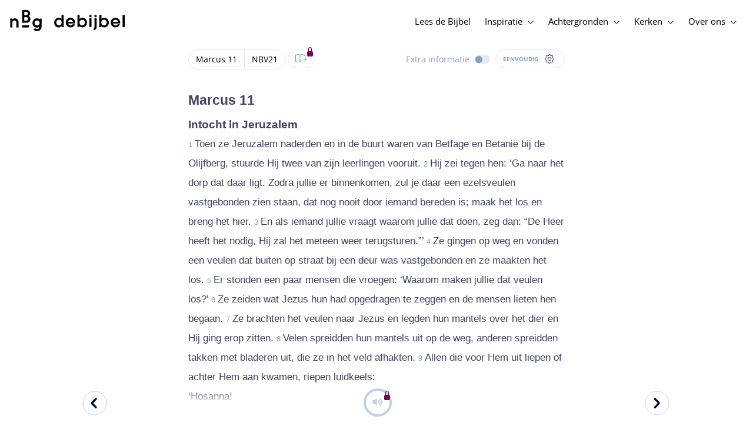

--- FILE ---
content_type: text/html; charset=utf-8
request_url: https://www.debijbel.nl/bijbel/NBV21/MRK.11.26
body_size: 56406
content:
<!DOCTYPE html><html lang="nl" data-critters-container><head>
    <meta charset="utf-8">
    <title>Marcus 11:26 - NBV21</title>
    <base href="/">
    <meta name="viewport" content="width=device-width, initial-scale=1.0, maximum-scale=1.0, user-scalable=0">
    <!-- TODO: inject manifest for the current brand  -->
    <link rel="manifest" href="manifest.json">
  <style>:root{--color-primary:46, 104, 227;--color-secondary:255, 106, 0;--color-secondaryOld:45, 165, 222;--color-grayDark:4, 6, 50;--color-grayMedium:#424362;--color-grayLight:#889fbc;--color-grayExtraLight:#e5eaf1;--color-cta:#13d281;--color-plusAlpha:#fff4d6;--color-plusBravo:#ff6a00;--color-plusCharlie:#ffbd00;--color-highlight-text:#eff7ff;--color-border-block:#E5EAF1;--color-dark:#040632;--color-highlight-yellow:#FFF598;--color-highlight-orange:#FF885F;--color-highlight-blue:#80D5FC;--color-highlight-green:#A5D6A6;--color-highlight:#00ba6b;--color-background-gray:#eff7ff;--color-success-light:#d5f5e8;--color-sepia:#fbf1e6;--line-color:#FFC7B8}*,:before,:after{--tw-border-spacing-x:0;--tw-border-spacing-y:0;--tw-translate-x:0;--tw-translate-y:0;--tw-rotate:0;--tw-skew-x:0;--tw-skew-y:0;--tw-scale-x:1;--tw-scale-y:1;--tw-pan-x: ;--tw-pan-y: ;--tw-pinch-zoom: ;--tw-scroll-snap-strictness:proximity;--tw-gradient-from-position: ;--tw-gradient-via-position: ;--tw-gradient-to-position: ;--tw-ordinal: ;--tw-slashed-zero: ;--tw-numeric-figure: ;--tw-numeric-spacing: ;--tw-numeric-fraction: ;--tw-ring-inset: ;--tw-ring-offset-width:0px;--tw-ring-offset-color:#fff;--tw-ring-color:rgb(59 130 246 / .5);--tw-ring-offset-shadow:0 0 #0000;--tw-ring-shadow:0 0 #0000;--tw-shadow:0 0 #0000;--tw-shadow-colored:0 0 #0000;--tw-blur: ;--tw-brightness: ;--tw-contrast: ;--tw-grayscale: ;--tw-hue-rotate: ;--tw-invert: ;--tw-saturate: ;--tw-sepia: ;--tw-drop-shadow: ;--tw-backdrop-blur: ;--tw-backdrop-brightness: ;--tw-backdrop-contrast: ;--tw-backdrop-grayscale: ;--tw-backdrop-hue-rotate: ;--tw-backdrop-invert: ;--tw-backdrop-opacity: ;--tw-backdrop-saturate: ;--tw-backdrop-sepia: ;--tw-contain-size: ;--tw-contain-layout: ;--tw-contain-paint: ;--tw-contain-style: }*,:before,:after{box-sizing:border-box;border-width:0;border-style:solid;border-color:#e5e7eb}:before,:after{--tw-content:""}html{line-height:1.5;-webkit-text-size-adjust:100%;tab-size:4;font-family:ui-sans-serif,system-ui,sans-serif,"Apple Color Emoji","Segoe UI Emoji",Segoe UI Symbol,"Noto Color Emoji";font-feature-settings:normal;font-variation-settings:normal;-webkit-tap-highlight-color:transparent}body{margin:0;line-height:inherit}html{font-size:16px;color:var(--color-content-800)}</style><style>:root{--color-primary: 46, 104, 227;--color-secondary: 255, 106, 0;--color-secondaryOld: 45, 165, 222;--color-grayDark: 4, 6, 50;--color-grayMedium: #424362;--color-grayLight: #889fbc;--color-grayExtraLight: #e5eaf1;--color-cta: #13d281;--color-plusAlpha: #fff4d6;--color-plusBravo: #ff6a00;--color-plusCharlie: #ffbd00;--color-highlight-text: #eff7ff;--color-border-block: #E5EAF1;--color-dark: #040632;--color-highlight-yellow: #FFF598;--color-highlight-orange: #FF885F;--color-highlight-blue: #80D5FC;--color-highlight-green: #A5D6A6;--color-highlight: #00ba6b;--color-background-gray: #eff7ff;--color-success-light: #d5f5e8;--color-sepia: #fbf1e6;--line-color: #FFC7B8}*,:before,:after{--tw-border-spacing-x: 0;--tw-border-spacing-y: 0;--tw-translate-x: 0;--tw-translate-y: 0;--tw-rotate: 0;--tw-skew-x: 0;--tw-skew-y: 0;--tw-scale-x: 1;--tw-scale-y: 1;--tw-pan-x: ;--tw-pan-y: ;--tw-pinch-zoom: ;--tw-scroll-snap-strictness: proximity;--tw-gradient-from-position: ;--tw-gradient-via-position: ;--tw-gradient-to-position: ;--tw-ordinal: ;--tw-slashed-zero: ;--tw-numeric-figure: ;--tw-numeric-spacing: ;--tw-numeric-fraction: ;--tw-ring-inset: ;--tw-ring-offset-width: 0px;--tw-ring-offset-color: #fff;--tw-ring-color: rgb(59 130 246 / .5);--tw-ring-offset-shadow: 0 0 #0000;--tw-ring-shadow: 0 0 #0000;--tw-shadow: 0 0 #0000;--tw-shadow-colored: 0 0 #0000;--tw-blur: ;--tw-brightness: ;--tw-contrast: ;--tw-grayscale: ;--tw-hue-rotate: ;--tw-invert: ;--tw-saturate: ;--tw-sepia: ;--tw-drop-shadow: ;--tw-backdrop-blur: ;--tw-backdrop-brightness: ;--tw-backdrop-contrast: ;--tw-backdrop-grayscale: ;--tw-backdrop-hue-rotate: ;--tw-backdrop-invert: ;--tw-backdrop-opacity: ;--tw-backdrop-saturate: ;--tw-backdrop-sepia: ;--tw-contain-size: ;--tw-contain-layout: ;--tw-contain-paint: ;--tw-contain-style: }*,:before,:after{box-sizing:border-box;border-width:0;border-style:solid;border-color:#e5e7eb}:before,:after{--tw-content: ""}html{line-height:1.5;-webkit-text-size-adjust:100%;tab-size:4;font-family:ui-sans-serif,system-ui,sans-serif,"Apple Color Emoji","Segoe UI Emoji",Segoe UI Symbol,"Noto Color Emoji";font-feature-settings:normal;font-variation-settings:normal;-webkit-tap-highlight-color:transparent}body{margin:0;line-height:inherit}h1,h3,h4{font-size:inherit;font-weight:inherit}a{color:inherit;text-decoration:inherit}b,strong{font-weight:bolder}sub{font-size:75%;line-height:0;position:relative;vertical-align:baseline}sub{bottom:-.25em}button{font-family:inherit;font-feature-settings:inherit;font-variation-settings:inherit;font-size:100%;font-weight:inherit;line-height:inherit;letter-spacing:inherit;color:inherit;margin:0;padding:0}button{text-transform:none}button{-webkit-appearance:button;background-color:transparent;background-image:none}h1,h3,h4,p{margin:0}ul{list-style:none;margin:0;padding:0}button{cursor:pointer}img,svg,audio{display:block;vertical-align:middle}img{max-width:100%;height:auto}html{font-size:16px;color:var(--color-content-800)}h1,h3,h4{hyphens:auto;hyphenate-limit-chars:12 5 5}.sr-only{position:absolute;width:1px;height:1px;padding:0;margin:-1px;overflow:hidden;clip:rect(0,0,0,0);white-space:nowrap;border-width:0}.pointer-events-none{pointer-events:none}.pointer-events-auto{pointer-events:auto}.absolute{position:absolute}.relative{position:relative}.sticky{position:sticky}.inset-0{inset:0}.-right-1{right:-.25rem}.-top-1{top:-.25rem}.-top-2{top:-.5rem}.bottom-0{bottom:0}.right-0{right:0}.right-1{right:.25rem}.top-0{top:0}.top-2{top:.5rem}.top-\[72px\]{top:72px}.z-10{z-index:10}.z-20{z-index:20}.z-30{z-index:30}.z-50{z-index:50}.col-span-1{grid-column:span 1 / span 1}.m-0{margin:0}.m-auto{margin:auto}.-mx-4{margin-left:-1rem;margin-right:-1rem}.mx-auto{margin-left:auto;margin-right:auto}.-ml-2{margin-left:-.5rem}.-mt-2{margin-top:-.5rem}.mb-1{margin-bottom:.25rem}.mb-4{margin-bottom:1rem}.mb-6{margin-bottom:1.5rem}.ml-1{margin-left:.25rem}.ml-2{margin-left:.5rem}.ml-3{margin-left:.75rem}.mr-1{margin-right:.25rem}.mr-2{margin-right:.5rem}.mr-4{margin-right:1rem}.mt-1{margin-top:.25rem}.mt-2{margin-top:.5rem}.mt-4{margin-top:1rem}.mt-8{margin-top:2rem}.mt-\[2px\]{margin-top:2px}.line-clamp-1{overflow:hidden;display:-webkit-box;-webkit-box-orient:vertical;-webkit-line-clamp:1}.block{display:block}.inline-block{display:inline-block}.inline{display:inline}.flex{display:flex}.inline-flex{display:inline-flex}.grid{display:grid}.hidden{display:none}.h-10{height:2.5rem}.h-100vh{height:100vh}.h-11{height:2.75rem}.h-12{height:3rem}.h-20{height:5rem}.h-3{height:.75rem}.h-4{height:1rem}.h-5{height:1.25rem}.h-6{height:1.5rem}.h-7{height:1.75rem}.h-8{height:2rem}.h-\[18px\]{height:18px}.h-full{height:100%}.max-h-screen{max-height:100vh}.w-100vw{width:100vw}.w-11{width:2.75rem}.w-12{width:3rem}.w-3{width:.75rem}.w-32{width:8rem}.w-4{width:1rem}.w-5{width:1.25rem}.w-6{width:1.5rem}.w-8{width:2rem}.w-\[18px\]{width:18px}.w-\[8\.25rem\]{width:8.25rem}.w-full{width:100%}.w-max-content{width:max-content}.w-px{width:1px}.min-w-fit{min-width:-moz-fit-content;min-width:fit-content}.max-w-\[100vw\]{max-width:100vw}.max-w-\[90px\]{max-width:90px}.max-w-container{max-width:1250px}.max-w-screen-lg{max-width:1024px}.max-w-screen-sm{max-width:640px}.flex-shrink-0{flex-shrink:0}.flex-grow{flex-grow:1}.translate-x-0{--tw-translate-x: 0px;transform:translate(var(--tw-translate-x),var(--tw-translate-y)) rotate(var(--tw-rotate)) skew(var(--tw-skew-x)) skewY(var(--tw-skew-y)) scaleX(var(--tw-scale-x)) scaleY(var(--tw-scale-y))}.scale-\[\.6\]{--tw-scale-x: .6;--tw-scale-y: .6;transform:translate(var(--tw-translate-x),var(--tw-translate-y)) rotate(var(--tw-rotate)) skew(var(--tw-skew-x)) skewY(var(--tw-skew-y)) scaleX(var(--tw-scale-x)) scaleY(var(--tw-scale-y))}.transform{transform:translate(var(--tw-translate-x),var(--tw-translate-y)) rotate(var(--tw-rotate)) skew(var(--tw-skew-x)) skewY(var(--tw-skew-y)) scaleX(var(--tw-scale-x)) scaleY(var(--tw-scale-y))}.cursor-not-allowed{cursor:not-allowed}.cursor-pointer{cursor:pointer}.auto-cols-fr{grid-auto-columns:minmax(0,1fr)}.grid-cols-1{grid-template-columns:repeat(1,minmax(0,1fr))}.grid-cols-2{grid-template-columns:repeat(2,minmax(0,1fr))}.grid-cols-3{grid-template-columns:repeat(3,minmax(0,1fr))}.grid-cols-4{grid-template-columns:repeat(4,minmax(0,1fr))}.flex-row{flex-direction:row}.flex-col{flex-direction:column}.items-start{align-items:flex-start}.items-end{align-items:flex-end}.items-center{align-items:center}.justify-start{justify-content:flex-start}.justify-end{justify-content:flex-end}.justify-center{justify-content:center}.justify-between{justify-content:space-between}.gap-4{gap:1rem}.gap-6{gap:1.5rem}.gap-y-3{row-gap:.75rem}.space-x-8>:not([hidden])~:not([hidden]){--tw-space-x-reverse: 0;margin-right:calc(2rem * var(--tw-space-x-reverse));margin-left:calc(2rem * calc(1 - var(--tw-space-x-reverse)))}.self-center{align-self:center}.self-stretch{align-self:stretch}.overflow-hidden{overflow:hidden}.truncate{overflow:hidden;text-overflow:ellipsis;white-space:nowrap}.text-ellipsis{text-overflow:ellipsis}.rounded-3xl{border-radius:1.5rem}.rounded-full{border-radius:9999px}.border-2{border-width:2px}.border-\[4px\]{border-width:4px}.border-b{border-bottom-width:1px}.border-b-4{border-bottom-width:4px}.border-l-4{border-left-width:4px}.border-t{border-top-width:1px}.border-none{border-style:none}.border-\[\#C0D0E4\]{--tw-border-opacity: 1;border-color:rgb(192 208 228 / var(--tw-border-opacity, 1))}.border-grayExtraLight{border-color:var(--color-grayExtraLight)}.border-transparent{border-color:transparent}.bg-cta{background-color:var(--color-cta)}.bg-gradientPrimary{--tw-bg-opacity: 1;background-color:rgba(var(--color-gradient-primary),var(--tw-bg-opacity, 1))}.bg-gray-200{--tw-bg-opacity: 1;background-color:rgb(229 231 235 / var(--tw-bg-opacity, 1))}.bg-grayDark{--tw-bg-opacity: 1;background-color:rgba(var(--color-grayDark),var(--tw-bg-opacity, 1))}.bg-grayExtraLight{background-color:var(--color-grayExtraLight)}.bg-grayLight{background-color:var(--color-grayLight)}.bg-pink-50{--tw-bg-opacity: 1;background-color:rgb(253 242 248 / var(--tw-bg-opacity, 1))}.bg-primary{--tw-bg-opacity: 1;background-color:rgba(var(--color-primary),var(--tw-bg-opacity, 1))}.bg-transparent{background-color:transparent}.bg-white{--tw-bg-opacity: 1;background-color:rgb(255 255 255 / var(--tw-bg-opacity, 1))}.bg-opacity-20{--tw-bg-opacity: .2}.bg-opacity-5{--tw-bg-opacity: .05}.fill-cta{fill:var(--color-cta)}.fill-white{fill:#fff}.p-0{padding:0}.px-3{padding-left:.75rem;padding-right:.75rem}.px-4{padding-left:1rem;padding-right:1rem}.px-5{padding-left:1.25rem;padding-right:1.25rem}.px-6{padding-left:1.5rem;padding-right:1.5rem}.py-0{padding-top:0;padding-bottom:0}.py-2{padding-top:.5rem;padding-bottom:.5rem}.py-2\.5{padding-top:.625rem;padding-bottom:.625rem}.py-3{padding-top:.75rem;padding-bottom:.75rem}.py-9{padding-top:2.25rem;padding-bottom:2.25rem}.py-\[1px\]{padding-top:1px;padding-bottom:1px}.pb-1{padding-bottom:.25rem}.pb-2{padding-bottom:.5rem}.pb-3{padding-bottom:.75rem}.pb-4{padding-bottom:1rem}.pb-9{padding-bottom:2.25rem}.pl-1{padding-left:.25rem}.pl-3{padding-left:.75rem}.pl-4{padding-left:1rem}.pl-\[10px\]{padding-left:10px}.pr-1{padding-right:.25rem}.pr-2{padding-right:.5rem}.pr-4{padding-right:1rem}.pt-4{padding-top:1rem}.pt-9{padding-top:2.25rem}.pt-\[26px\]{padding-top:26px}.pt-\[5px\]{padding-top:5px}.text-left{text-align:left}.text-center{text-align:center}.align-top{vertical-align:top}.align-middle{vertical-align:middle}.font-noto-sans{font-family:Noto Sans,sans-serif}.\!text-2lg{font-size:1.1875rem!important;line-height:1.5rem!important}.\!text-bible-md{font-size:1.0625rem!important;line-height:33px!important;letter-spacing:0em!important}.text-2xs{font-size:.8125rem;line-height:1rem}.text-3xs{font-size:.6875rem;line-height:1rem}.text-\[10px\]{font-size:10px}.text-\[12px\]{font-size:12px}.text-base{font-size:1.0625rem;line-height:1.5rem}.text-lg{font-size:1.125rem;line-height:1.5rem}.text-sm{font-size:.9375rem;line-height:1.25rem}.text-xl{font-size:1.4375rem;line-height:1.75rem}.text-xs{font-size:.875rem;line-height:1rem}.font-bold{font-weight:700}.uppercase{text-transform:uppercase}.leading-6{line-height:1.5rem}.leading-8{line-height:2rem}.tracking-wider{letter-spacing:.05em}.text-\[\#C0D0E4\]{--tw-text-opacity: 1;color:rgb(192 208 228 / var(--tw-text-opacity, 1))}.text-dark{color:var(--color-dark)}.text-grayDark{--tw-text-opacity: 1;color:rgba(var(--color-grayDark),var(--tw-text-opacity, 1))}.text-grayLight{color:var(--color-grayLight)}.text-grayMedium{color:var(--color-grayMedium)}.text-secondary{--tw-text-opacity: 1;color:rgba(var(--color-secondary),var(--tw-text-opacity, 1))}.text-white{--tw-text-opacity: 1;color:rgb(255 255 255 / var(--tw-text-opacity, 1))}.opacity-50{opacity:.5}.shadow{--tw-shadow: 0 1px 3px 0 rgb(0 0 0 / .1), 0 1px 2px -1px rgb(0 0 0 / .1);--tw-shadow-colored: 0 1px 3px 0 var(--tw-shadow-color), 0 1px 2px -1px var(--tw-shadow-color);box-shadow:var(--tw-ring-offset-shadow, 0 0 #0000),var(--tw-ring-shadow, 0 0 #0000),var(--tw-shadow)}.shadow-lg{--tw-shadow: 0 10px 15px -3px rgb(0 0 0 / .1), 0 4px 6px -4px rgb(0 0 0 / .1);--tw-shadow-colored: 0 10px 15px -3px var(--tw-shadow-color), 0 4px 6px -4px var(--tw-shadow-color);box-shadow:var(--tw-ring-offset-shadow, 0 0 #0000),var(--tw-ring-shadow, 0 0 #0000),var(--tw-shadow)}.ring-0{--tw-ring-offset-shadow: var(--tw-ring-inset) 0 0 0 var(--tw-ring-offset-width) var(--tw-ring-offset-color);--tw-ring-shadow: var(--tw-ring-inset) 0 0 0 calc(0px + var(--tw-ring-offset-width)) var(--tw-ring-color);box-shadow:var(--tw-ring-offset-shadow),var(--tw-ring-shadow),var(--tw-shadow, 0 0 #0000)}.transition{transition-property:color,background-color,border-color,text-decoration-color,fill,stroke,opacity,box-shadow,transform,filter,backdrop-filter;transition-timing-function:cubic-bezier(.4,0,.2,1);transition-duration:.15s}.transition-colors{transition-property:color,background-color,border-color,text-decoration-color,fill,stroke;transition-timing-function:cubic-bezier(.4,0,.2,1);transition-duration:.15s}.transition-opacity{transition-property:opacity;transition-timing-function:cubic-bezier(.4,0,.2,1);transition-duration:.15s}.duration-1000{transition-duration:1s}.duration-150{transition-duration:.15s}.duration-200{transition-duration:.2s}.duration-700{transition-duration:.7s}.ease-in{transition-timing-function:cubic-bezier(.4,0,1,1)}.ease-in-out{transition-timing-function:cubic-bezier(.4,0,.2,1)}.after\:block:after{content:var(--tw-content);display:block}.after\:h-2:after{content:var(--tw-content);height:.5rem}.hover\:border-secondary:hover{--tw-border-opacity: 1;border-color:rgba(var(--color-secondary),var(--tw-border-opacity, 1))}.hover\:text-grayDark:hover{--tw-text-opacity: 1;color:rgba(var(--color-grayDark),var(--tw-text-opacity, 1))}.hover\:text-primary:hover{--tw-text-opacity: 1;color:rgba(var(--color-primary),var(--tw-text-opacity, 1))}.hover\:text-secondary:hover{--tw-text-opacity: 1;color:rgba(var(--color-secondary),var(--tw-text-opacity, 1))}.focus\:outline-none:focus{outline:2px solid transparent;outline-offset:2px}.group:hover .group-hover\:text-primary{--tw-text-opacity: 1;color:rgba(var(--color-primary),var(--tw-text-opacity, 1))}.group:hover .group-hover\:opacity-100{opacity:1}@media (min-width: 640px){.sm\:mx-0{margin-left:0;margin-right:0}.sm\:w-auto{width:auto}.sm\:max-w-none{max-width:none}.sm\:px-0{padding-left:0;padding-right:0}}@media (min-width: 1024px){.lg\:top-12{top:3rem}.lg\:mb-0{margin-bottom:0}.lg\:ml-auto{margin-left:auto}.lg\:mr-3{margin-right:.75rem}.lg\:mr-4{margin-right:1rem}.lg\:mr-5{margin-right:1.25rem}.lg\:mt-0{margin-top:0}.lg\:block{display:block}.lg\:inline{display:inline}.lg\:flex{display:flex}.lg\:inline-flex{display:inline-flex}.lg\:hidden{display:none}.lg\:h-12{height:3rem}.lg\:h-14{height:3.5rem}.lg\:h-20{height:5rem}.lg\:h-4{height:1rem}.lg\:h-8{height:2rem}.lg\:h-\[72px\]{height:72px}.lg\:h-auto{height:auto}.lg\:w-4{width:1rem}.lg\:min-w-\[200px\]{min-width:200px}.lg\:max-w-\[100vw\]{max-width:100vw}.lg\:flex-1{flex:1 1 0%}.lg\:grid-flow-col{grid-auto-flow:column}.lg\:grid-cols-1{grid-template-columns:repeat(1,minmax(0,1fr))}.lg\:grid-cols-3{grid-template-columns:repeat(3,minmax(0,1fr))}.lg\:flex-row{flex-direction:row}.lg\:justify-center{justify-content:center}.lg\:justify-between{justify-content:space-between}.lg\:space-x-4>:not([hidden])~:not([hidden]){--tw-space-x-reverse: 0;margin-right:calc(1rem * var(--tw-space-x-reverse));margin-left:calc(1rem * calc(1 - var(--tw-space-x-reverse)))}.lg\:overflow-x-scroll{overflow-x:scroll}.lg\:border-0{border-width:0px}.lg\:bg-none{background-image:none}.lg\:px-0{padding-left:0;padding-right:0}.lg\:px-4{padding-left:1rem;padding-right:1rem}.lg\:px-5{padding-left:1.25rem;padding-right:1.25rem}.lg\:py-14{padding-top:3.5rem;padding-bottom:3.5rem}.lg\:py-3{padding-top:.75rem;padding-bottom:.75rem}.lg\:pb-0{padding-bottom:0}.lg\:pb-4{padding-bottom:1rem}.lg\:pr-28{padding-right:7rem}.lg\:pt-14{padding-top:3.5rem}.lg\:text-base{font-size:1.0625rem;line-height:1.5rem}.lg\:font-bold{font-weight:700}.lg\:text-grayLight{color:var(--color-grayLight)}.lg\:underline{text-decoration-line:underline}}@media (min-width: 1280px){.xl\:p-0{padding:0}.xl\:px-0{padding-left:0;padding-right:0}}@media (min-width: 1536px){.\32xl\:auto-cols-fr{grid-auto-columns:minmax(0,1fr)}}
</style><link rel="stylesheet" href="styles.c6be88ed5f2f0ed1.css" media="print" onload="this.media='all'"><noscript><link rel="stylesheet" href="styles.c6be88ed5f2f0ed1.css" media="all"></noscript><link rel="preload" href="/assets/fonts/openSans/openSans-Regular.woff2" as="font" type="font/woff2" crossorigin><link rel="preload" href="/assets/fonts/openSans/openSans-Italic.woff2" as="font" type="font/woff2" crossorigin><link rel="preload" href="/assets/fonts/openSans/openSans-Bold.woff2" as="font" type="font/woff2" crossorigin><link rel="preload" href="/assets/fonts/openSans/openSans-BoldItalic.woff2" as="font" type="font/woff2" crossorigin><style>
        html {
          font-family: 'OpenSans', sans-serif;
        }
        
        @font-face {
          font-family:"OpenSans";
          src: local('OpenSans Regular'), local('OpenSans-Regular'),
            url('assets/fonts/openSans/openSans-Regular.woff2') format('woff2'),
            url('assets/fonts/openSans/openSans-Regular.woff') format('woff');
          font-display: swap;
          font-style:normal;font-weight:normal;
        }
        
        @font-face {
          font-family:"OpenSans";
          src: local('OpenSans Italic'), local('OpenSans-Italic'),
            url('assets/fonts/openSans/openSans-Italic.woff2') format('woff2'),
            url('assets/fonts/openSans/openSans-Italic.woff') format('woff');
          font-display: swap;
          font-style:italic;font-weight:normal;
        }
        
        @font-face {
          font-family:"OpenSans";
          src: local('OpenSans Bold'), local('OpenSans-Bold'),
            url('assets/fonts/openSans/openSans-Bold.woff2') format('woff2'),
            url('assets/fonts/openSans/openSans-Bold.woff') format('woff');
          font-display: swap;
          font-style:normal;font-weight:bold;
        }
        
        @font-face {
          font-family:"OpenSans";
          src: local('OpenSans BoldItalic'), local('OpenSans-BoldItalic'),
            url('assets/fonts/openSans/openSans-BoldItalic.woff2') format('woff2'),
            url('assets/fonts/openSans/openSans-BoldItalic.woff') format('woff');
          font-display: swap;
          font-style:italic;font-weight:bold;
        }
        </style><link rel="icon" type="image/x-icon" href="https://storage.googleapis.com/ibep-prod.appspot.com/brand/nbg/nbg.favicon.ico?GoogleAccessId=firebase-adminsdk-5de4x%40ibep-prod.iam.gserviceaccount.com&amp;Expires=2278627200&amp;Signature=cObYqu8HFri%2BEHQx4R7TJ6kvAoY1VHNw1I%2B%2FmkK88gSOvkuasUjXy81PkX4T79TpSopVVXnVumtVmYKxjVj5I3TP%2BmTDt0RjTGOviC%2BjMYVMKMwJ3btM2xEiSAu%2BucEliqlRXvHJologmgNlHvE8pqdzwWO2k%2B7HdGEs4VBQOlv1Lnz6y4EaiP%2Fp5vY5%2Fatt7Z6QSqEjATzRFM7i47C1r%2Bg3ilosswBY2VVHv%2F3rNinPat%2BXiqc71tx00wdRzianNWg8%2BatcnOFZkCSdErWxkzmFyaksZLFLZ0EtfoBN34Cn4u44b8A7CAacluQt33gh9u8FGMNH80ljmjdxpq%2Ftpw%3D%3D"><meta property="og:title" content="Marcus 11:26 - NBV21"><meta name="twitter:title" content="Marcus 11:26 - NBV21"><meta name="description" content="Toen ze Jeruzalem naderden en in de buurt waren van Betfage en Betanië bij de Olijfberg, stuurde Hij twee van zijn leerlingen vooruit. Hij zei tegen h..."><meta property="og:description" content="Toen ze Jeruzalem naderden en in de buurt waren van Betfage en Betanië bij de Olijfberg, stuurde Hij twee van zijn leerlingen vooruit. Hij zei tegen h..."><meta name="twitter:description" content="Toen ze Jeruzalem naderden en in de buurt waren van Betfage en Betanië bij de Olijfberg, stuurde Hij twee van zijn leerlingen vooruit. Hij zei tegen h..."><meta property="og:type" content="website"><meta property="og:image" content="https://biblebooster-images.s3.us-east-2.amazonaws.com/prod/general/nbg/websharingpreviewimage.jpg"><meta name="twitter:image" content="https://biblebooster-images.s3.us-east-2.amazonaws.com/prod/general/nbg/websharingpreviewimage.jpg"><meta property="og:url" content="https://www.debijbel.nl/bijbel/NBV21/MRK.11"><meta name="twitter:url" content="https://www.debijbel.nl/bijbel/NBV21/MRK.11"><meta http-equiv="Content-Security-Policy" content="default-src 'self' https://api.ibep-dev.com wss://u0f66ngvbb.execute-api.us-east-2.amazonaws.com/dev cms.ibep-dev.com nbg-auth.ibep-dev.com https://api.ibep-prod.com wss://hd0agw1xri.execute-api.us-east-2.amazonaws.com/prod cms.ibep-prod.com nbg-auth.ibep-prod.com https://api.ibep-staging.com wss://cny3wvor6f.execute-api.us-east-2.amazonaws.com/staging cms.ibep-staging.com nbg-auth.ibep-staging.com https://api.ibep-test.com wss://e5cbjrq6gk.execute-api.us-east-2.amazonaws.com/test cms.ibep-test.com nbg-auth.ibep-test.com www.youtube.com www.youtube-nocookie.com player.vimeo.com open.spotify.com public-player-widget.webradiosite.com streamyard.com *.hs-analytics.net *.hs-banner.com *.hscollectedforms.net *.hubspot.com *.hsforms.com *.hsforms.net *.hs-scripts.com *.hs-sites-eu1.com hubspot-forms-static-embed-eu1.s3.amazonaws.com forms.office.com *.jotform.com developers.kakao.com *.kakaocdn.net story.kakao.com kapi.kakao.com *.kakao.com digiaccess.org *.eu.mautic.net *.digiaccess.org matomo.rackfish.com *.acast.com *.die-bibel.de static.ads-twitter.com nexus.ensighten.com td.doubleclick.net stats.g.doubleclick.net spenden.twingle.de *.customgpt.ai *.licdn.com www.gstatic.com www.google.com surveys.enalyzer.com *.omappapi.com optinmonster.com http://engage.biblijosdraugija.lt https://engage.biblijosdraugija.lt code.etracker.com www.etracker.de facebook.com *.facebook.com connect.facebook.net cdn.cookielaw.org geolocation.onetrust.com privacyportal-eu.onetrust.com file-examples.com www.googletagmanager.com www.bytesroute.com app.bytesroute.com bytesroute-backend.herokuapp.com use.typekit.net *.typekit.net *.google-analytics.com analytics.google.com *.analytics.google.com *.ingest.sentry.io d1weibdish4e0y.cloudfront.net d3t5ogzx22a7ri.cloudfront.net d1hkpuz2o5a2xw.cloudfront.net d1bxy2pveef3fq.cloudfront.net mautic.bijbelgenootschap.nl fonts.googleapis.com www.google.pt fonts.gstatic.com prezi-nocookies.com *.prezicdn.net wss://ws.hotjar.com *.hotjar.com *.hotjar.io buzzsprout.com www.buzzsprout.com cdn.onesignal.com onesignal.com bytesroute.com *.bytesroute.com *.webradiosite.com widget.spreaker.com *.spreaker.com *.canva.com *.clarity.ms m.debijbel.nl ofertas.sbb.org.br docs.google.com forms.clickup.com app-cdn.clickup.com 'unsafe-inline'; img-src * data:; frame-src 'self' https://api.ibep-dev.com wss://u0f66ngvbb.execute-api.us-east-2.amazonaws.com/dev cms.ibep-dev.com nbg-auth.ibep-dev.com https://api.ibep-prod.com wss://hd0agw1xri.execute-api.us-east-2.amazonaws.com/prod cms.ibep-prod.com nbg-auth.ibep-prod.com https://api.ibep-staging.com wss://cny3wvor6f.execute-api.us-east-2.amazonaws.com/staging cms.ibep-staging.com nbg-auth.ibep-staging.com https://api.ibep-test.com wss://e5cbjrq6gk.execute-api.us-east-2.amazonaws.com/test cms.ibep-test.com nbg-auth.ibep-test.com www.youtube.com www.youtube-nocookie.com player.vimeo.com open.spotify.com public-player-widget.webradiosite.com streamyard.com *.hs-analytics.net *.hs-banner.com *.hscollectedforms.net *.hubspot.com *.hsforms.com *.hsforms.net *.hs-scripts.com *.hs-sites-eu1.com hubspot-forms-static-embed-eu1.s3.amazonaws.com forms.office.com *.jotform.com developers.kakao.com *.kakaocdn.net story.kakao.com kapi.kakao.com *.kakao.com digiaccess.org *.eu.mautic.net *.digiaccess.org matomo.rackfish.com *.acast.com *.die-bibel.de static.ads-twitter.com nexus.ensighten.com td.doubleclick.net stats.g.doubleclick.net spenden.twingle.de *.customgpt.ai *.licdn.com www.gstatic.com www.google.com surveys.enalyzer.com *.omappapi.com optinmonster.com http://engage.biblijosdraugija.lt https://engage.biblijosdraugija.lt code.etracker.com www.etracker.de facebook.com *.facebook.com connect.facebook.net cdn.cookielaw.org geolocation.onetrust.com privacyportal-eu.onetrust.com file-examples.com www.googletagmanager.com www.bytesroute.com app.bytesroute.com bytesroute-backend.herokuapp.com use.typekit.net *.typekit.net *.google-analytics.com analytics.google.com *.analytics.google.com *.ingest.sentry.io d1weibdish4e0y.cloudfront.net d3t5ogzx22a7ri.cloudfront.net d1hkpuz2o5a2xw.cloudfront.net d1bxy2pveef3fq.cloudfront.net mautic.bijbelgenootschap.nl fonts.googleapis.com www.google.pt fonts.gstatic.com prezi-nocookies.com *.prezicdn.net wss://ws.hotjar.com *.hotjar.com *.hotjar.io buzzsprout.com www.buzzsprout.com cdn.onesignal.com onesignal.com bytesroute.com *.bytesroute.com *.webradiosite.com widget.spreaker.com *.spreaker.com *.canva.com *.clarity.ms m.debijbel.nl ofertas.sbb.org.br docs.google.com forms.clickup.com app-cdn.clickup.com"><style ng-app-id="IBEP-main">[_nghost-IBEP-main-c2071628769]{position:relative;display:block;pointer-events:none}[_nghost-IBEP-main-c2071628769]   .ngx-spinner[_ngcontent-IBEP-main-c2071628769]{transition:.35s linear all;display:block;position:absolute;top:5px;left:0px}[_nghost-IBEP-main-c2071628769]   .ngx-spinner[_ngcontent-IBEP-main-c2071628769]   .ngx-spinner-icon[_ngcontent-IBEP-main-c2071628769]{width:14px;height:14px;border:solid 2px transparent;border-top-color:inherit;border-left-color:inherit;border-radius:50%;-webkit-animation:_ngcontent-IBEP-main-c2071628769_loading-bar-spinner .4s linear infinite;animation:_ngcontent-IBEP-main-c2071628769_loading-bar-spinner .4s linear infinite}[_nghost-IBEP-main-c2071628769]   .ngx-bar[_ngcontent-IBEP-main-c2071628769]{transition:width .35s;position:absolute;top:0;left:0;width:100%;height:2px;border-bottom-right-radius:1px;border-top-right-radius:1px}[dir=rtl]   [_nghost-IBEP-main-c2071628769]   .ngx-bar[_ngcontent-IBEP-main-c2071628769]{right:0;left:unset}[fixed=true][_nghost-IBEP-main-c2071628769]{z-index:10002}[fixed=true][_nghost-IBEP-main-c2071628769]   .ngx-bar[_ngcontent-IBEP-main-c2071628769]{position:fixed}[fixed=true][_nghost-IBEP-main-c2071628769]   .ngx-spinner[_ngcontent-IBEP-main-c2071628769]{position:fixed;top:10px;left:10px}[dir=rtl]   [fixed=true][_nghost-IBEP-main-c2071628769]   .ngx-spinner[_ngcontent-IBEP-main-c2071628769]{right:10px;left:unset}@-webkit-keyframes _ngcontent-IBEP-main-c2071628769_loading-bar-spinner{0%{transform:rotate(0)}to{transform:rotate(360deg)}}@keyframes _ngcontent-IBEP-main-c2071628769_loading-bar-spinner{0%{transform:rotate(0)}to{transform:rotate(360deg)}}</style><style ng-app-id="IBEP-main">.flyout[_ngcontent-IBEP-main-c1170487364], .overlay[_ngcontent-IBEP-main-c1170487364] {
  display: none;
}

.test[_ngcontent-IBEP-main-c1170487364] {
  grid-column-start: 2;
  grid-row-start: 1;
}

.menu-item-container[_ngcontent-IBEP-main-c1170487364]:hover   .flyout[_ngcontent-IBEP-main-c1170487364] {
  display: block;
}

.active[_ngcontent-IBEP-main-c1170487364] {
  font-weight: bold;
}

.item[_ngcontent-IBEP-main-c1170487364], .button[_ngcontent-IBEP-main-c1170487364] {
  font-weight: inherit;
}

a.disabled[_ngcontent-IBEP-main-c1170487364] {
  pointer-events: none;
  cursor: default;
}</style><style ng-app-id="IBEP-main">.default[_ngcontent-IBEP-main-c2830398547] {
  border-width: 1px;
  --tw-bg-opacity: 1;
  background-color: rgb(255 255 255 / var(--tw-bg-opacity, 1));
  transition-property: color, background-color, border-color, text-decoration-color, fill, stroke, opacity, box-shadow, transform, filter, backdrop-filter;
  transition-timing-function: cubic-bezier(0.4, 0, 0.2, 1);
  transition-duration: 300ms;
}

.default[_ngcontent-IBEP-main-c2830398547]:hover {
  --tw-border-opacity: 1;
  border-color: rgba(var(--color-primary), var(--tw-border-opacity, 1));
}

.primary[_ngcontent-IBEP-main-c2830398547] {
  --tw-bg-opacity: 1;
  background-color: rgba(var(--color-primary), var(--tw-bg-opacity, 1));
  --tw-text-opacity: 1;
  color: rgb(255 255 255 / var(--tw-text-opacity, 1));
}

.primary[_ngcontent-IBEP-main-c2830398547]:hover {
  background-color: rgba(var(--color-primary), var(--tw-bg-opacity, 1));
  --tw-bg-opacity: 0.9;
}

.secondary[_ngcontent-IBEP-main-c2830398547] {
  --tw-bg-opacity: 1;
  background-color: rgba(var(--color-secondary), var(--tw-bg-opacity, 1));
  --tw-text-opacity: 1;
  color: rgb(255 255 255 / var(--tw-text-opacity, 1));
}

.secondary[_ngcontent-IBEP-main-c2830398547]:hover {
  --tw-bg-opacity: 1;
  background-color: rgba(var(--color-primary), var(--tw-bg-opacity, 1));
}

.white[_ngcontent-IBEP-main-c2830398547] {
  --tw-bg-opacity: 1;
  background-color: rgb(255 255 255 / var(--tw-bg-opacity, 1));
  --tw-text-opacity: 1;
  color: rgb(0 0 0 / var(--tw-text-opacity, 1));
}

.white[_ngcontent-IBEP-main-c2830398547]:hover {
  --tw-text-opacity: 1;
  color: rgba(var(--color-primary), var(--tw-text-opacity, 1));
}

.transparent[_ngcontent-IBEP-main-c2830398547] {
  --tw-bg-opacity: 0.05;
}

.premium[_ngcontent-IBEP-main-c2830398547] {
  border-width: 1px;
  --tw-border-opacity: 1;
  border-color: rgb(255 255 255 / var(--tw-border-opacity, 1));
  background-color: rgba(var(--color-secondary), var(--tw-bg-opacity, 1));
  --tw-bg-opacity: 0.1;
  transition-property: color, background-color, border-color, text-decoration-color, fill, stroke, opacity, box-shadow, transform, filter, backdrop-filter;
  transition-timing-function: cubic-bezier(0.4, 0, 0.2, 1);
  transition-duration: 300ms;
}

.premium[_ngcontent-IBEP-main-c2830398547]:hover {
  --tw-border-opacity: 1;
  border-color: rgba(var(--color-secondary), var(--tw-border-opacity, 1));
}

.gray[_ngcontent-IBEP-main-c2830398547] {
  background-color: var(--color-grayExtraLight);
  color: var(--color-grayMedium);
}

.gray[_ngcontent-IBEP-main-c2830398547]:hover {
  --tw-text-opacity: 1;
  color: rgba(var(--color-grayDark), var(--tw-text-opacity, 1));
}

.gray-light[_ngcontent-IBEP-main-c2830398547] {
  background-color: var(--color-grayExtraLight);
  color: var(--color-grayLight);
}

.gray-light[_ngcontent-IBEP-main-c2830398547]:hover {
  color: var(--color-grayLight);
}

.conversion[_ngcontent-IBEP-main-c2830398547] {
  background-color: var(--color-plusAlpha);
  color: var(--color-plusBravo);
}

.conversion[_ngcontent-IBEP-main-c2830398547]:hover {
  --tw-bg-opacity: 0.9;
}

.cta[_ngcontent-IBEP-main-c2830398547] {
  background-color: var(--color-cta);
  --tw-text-opacity: 1;
  color: rgb(255 255 255 / var(--tw-text-opacity, 1));
}

.cta[_ngcontent-IBEP-main-c2830398547]:hover {
  background-color: var(--color-cta);
  --tw-bg-opacity: 0.9;
}

.highlight[_ngcontent-IBEP-main-c2830398547] {
  background-color: var(--color-highlight);
  --tw-text-opacity: 1;
  color: rgb(255 255 255 / var(--tw-text-opacity, 1));
}

.highlight[_ngcontent-IBEP-main-c2830398547]:hover {
  --tw-bg-opacity: 0.9;
}

.s[_ngcontent-IBEP-main-c2830398547] {
  height: 1.5rem;
  padding-top: 0px;
  padding-bottom: 0px;
  padding-left: 1.25rem;
  padding-right: 1.25rem;
}

.m[_ngcontent-IBEP-main-c2830398547] {
  height: 2rem;
  padding-top: 0px;
  padding-bottom: 0px;
  padding-left: 0.75rem;
  padding-right: 0.75rem;
}

.m-flexible[_ngcontent-IBEP-main-c2830398547] {
  min-height: 2rem;
  padding-top: 0.25rem;
  padding-bottom: 0.25rem;
  padding-left: 0.75rem;
  padding-right: 0.75rem;
}

.l[_ngcontent-IBEP-main-c2830398547] {
  height: 2.5rem;
  padding-top: 0px;
  padding-bottom: 0px;
  padding-left: 0.75rem;
  padding-right: 0.75rem;
}

.xl[_ngcontent-IBEP-main-c2830398547] {
  height: 3rem;
  padding-top: 0px;
  padding-bottom: 0px;
}

.fullWidth[_ngcontent-IBEP-main-c2830398547] {
  width: 100%;
}

.autoWidth[_ngcontent-IBEP-main-c2830398547] {
  width: auto;
}

.inactive[_ngcontent-IBEP-main-c2830398547] {
  cursor: not-allowed;
  opacity: 0.5;
}

.locked[_ngcontent-IBEP-main-c2830398547] {
  cursor: not-allowed;
}

.disabled[_ngcontent-IBEP-main-c2830398547]:hover {
  background-color: var(--color-grayExtraLight);
}

.shadow[_ngcontent-IBEP-main-c2830398547] {
  --tw-shadow-color: var(--color-grayLight);
  --tw-shadow: var(--tw-shadow-colored);
  --tw-drop-shadow: drop-shadow(0 20px 13px rgb(0 0 0 / 0.03)) drop-shadow(0 8px 5px rgb(0 0 0 / 0.08));
  filter: var(--tw-blur) var(--tw-brightness) var(--tw-contrast) var(--tw-grayscale) var(--tw-hue-rotate) var(--tw-invert) var(--tw-saturate) var(--tw-sepia) var(--tw-drop-shadow);
}</style><style ng-app-id="IBEP-main">.bible-button-group {
  isolation: isolate;
  display: flex;
  overflow: hidden;
  border-radius: 1.5rem;
  border-width: 1px;
  --tw-border-opacity: 1;
  border-color: rgb(229 231 235 / var(--tw-border-opacity, 1));
  transition-property: all;
  transition-timing-function: cubic-bezier(0.4, 0, 0.2, 1);
  transition-duration: 200ms;
  /* Enhanced hover effect for the entire button group - matching ibep-button */
  /* Generic button wrapper styling */
  /* Override ibep-button default styles for all buttons in the group */
  /* Rounded corners using :first-child and :last-child pseudo-classes */
}
.bible-button-group:hover {
  border-color: rgba(var(--color-primary), var(--tw-border-opacity, 1));
}
.bible-button-group > div {
  position: relative;
  margin: 0px;
  border-style: none;
  background-color: transparent;
  padding: 0px;
}
.bible-button-group button {
  position: relative;
  z-index: 10;
  margin: 0px;
  border-radius: 0px;
  border-style: none;
  --tw-bg-opacity: 1;
  background-color: rgb(255 255 255 / var(--tw-bg-opacity, 1));
  padding-left: 0.75rem;
  padding-right: 0.75rem;
  padding-top: 0.5rem;
  padding-bottom: 0.5rem;
  --tw-shadow: 0 0 #0000;
  --tw-shadow-colored: 0 0 #0000;
  box-shadow: var(--tw-ring-offset-shadow, 0 0 #0000), var(--tw-ring-shadow, 0 0 #0000), var(--tw-shadow);
  outline: 2px solid transparent;
  outline-offset: 2px;
  transition-property: all;
  transition-timing-function: cubic-bezier(0.4, 0, 0.2, 1);
  transition-duration: 200ms;
  /* Focus state using inset box-shadow to prevent layout shifts and maintain rounded corners */
  /* Fallback for browsers that don't support :focus-visible */
  /* Hide focus for mouse users in modern browsers */
}
.bible-button-group button:focus-visible {
  box-shadow: inset 0 0 0 2px var(--color-gradient-secondary) !important;
  position: relative;
  z-index: 10;
}
.bible-button-group button:focus {
  box-shadow: inset 0 0 0 2px var(--color-gradient-secondary) !important;
  position: relative;
  z-index: 10;
}
.bible-button-group button:focus:not(:focus-visible) {
  box-shadow: none !important;
}
.bible-button-group > :first-child button {
  border-top-left-radius: 1.5rem;
  border-bottom-left-radius: 1.5rem;
}
.bible-button-group > :last-child button {
  border-top-right-radius: 1.5rem;
  border-bottom-right-radius: 1.5rem;
}

/* Style the inner content divs */
.bible-button-content {
  pointer-events: none; /* Prevent double-click handling */
}

/* Visual separator styling - targets the middle div that contains no button */
.bible-button-group > div:nth-child(2) {
  width: 1px;
  flex-shrink: 0;
  align-self: stretch;
  --tw-bg-opacity: 1;
  background-color: rgb(229 231 235 / var(--tw-bg-opacity, 1));
  min-height: 100%; /* Ensure separator takes full height */
}

.toolbar-shadow {
  background: linear-gradient(0deg, rgba(255, 255, 255, 0) 0%, white 53%);
}

.bible-copyright a {
  text-decoration: underline;
}</style><style ng-app-id="IBEP-main">.isActive[_ngcontent-IBEP-main-c3823602715] {
  border: 1px solid;
  box-shadow: 0 0 4px 0 #3099f9;
  --tw-border-opacity: 1;
  border-color: rgba(var(--color-primary), var(--tw-border-opacity, 1));
}</style><style ng-app-id="IBEP-main">@media (max-width: 1023px) {
  .nav-grad-mobile[_ngcontent-IBEP-main-c1121866478] {
    background: linear-gradient(0deg, white 0%, rgba(255, 255, 255, 0) 100%);
  }
}

@media (min-width: 1024px) {
  .nav-grad-desktop[_ngcontent-IBEP-main-c1121866478] {
    background: linear-gradient(0deg, white 49%, rgba(255, 255, 255, 0) 100%);
  }
}

.nav-grad[_ngcontent-IBEP-main-c1121866478] {
  background: linear-gradient(0deg, white 0%, rgba(255, 255, 255, 0) 70%);
}

.nav-grad-left[_ngcontent-IBEP-main-c1121866478] {
  background: linear-gradient(to left, white 0%, rgba(255, 255, 255, 0) 50%);
}

.nav-grad-right[_ngcontent-IBEP-main-c1121866478] {
  background: linear-gradient(to right, white 0%, rgba(255, 255, 255, 0) 50%);
}

.button-appearance[_ngcontent-IBEP-main-c1121866478] {
  appearance: button;
  -webkit-appearance: button;
  -moz-appearance: button;
}

select[_ngcontent-IBEP-main-c1121866478] {
  appearance: none;
  -webkit-appearance: none;
  -moz-appearance: none;
  text-indent: 1px;
  text-overflow: "";
}

input[_ngcontent-IBEP-main-c1121866478] {
  accent-color: rgba(var(--color-secondary), 1);
}

@media screen and (-webkit-min-device-pixel-ratio: 0) {
  input[type=range][_ngcontent-IBEP-main-c1121866478] {
    overflow: hidden;
    -webkit-appearance: none;
    background-color: #c0d0e4;
    cursor: ew-resize;
  }
  input[type=range][_ngcontent-IBEP-main-c1121866478]::-webkit-slider-runnable-track {
    -webkit-appearance: none;
    color: rgba(var(--color-secondary), 1);
    margin-top: -1px;
  }
  input[type=range][_ngcontent-IBEP-main-c1121866478]::-webkit-slider-thumb {
    width: 10px;
    -webkit-appearance: none;
    height: 10px;
    cursor: ew-resize;
    background: rgba(var(--color-secondary), 1);
    box-shadow: -600px 0 0 600px rgba(var(--color-secondary), 1);
  }
}</style><style ng-app-id="IBEP-main">

      [data-picker-dropdown][_ngcontent-IBEP-main-c3111168470] {
        position: fixed !important;
      }
      

      .picker-overlay[_ngcontent-IBEP-main-c3111168470] {
        position: fixed !important;
      }</style><style ng-app-id="IBEP-main">.container[_ngcontent-IBEP-main-c617442750] {
  position: relative;
  margin-right: 0.5rem;
  display: inline-block;
  width: 2.5rem;
  -webkit-user-select: none;
          user-select: none;
  vertical-align: middle;
  transition-property: color, background-color, border-color, text-decoration-color, fill, stroke, opacity, box-shadow, transform, filter, backdrop-filter;
  transition-timing-function: cubic-bezier(0.4, 0, 0.2, 1);
  transition-duration: 200ms;
  transition-timing-function: cubic-bezier(0.4, 0, 1, 1)
}

.toggle-input[_ngcontent-IBEP-main-c617442750] {
  position: absolute;
  display: block;
  height: 1.5rem;
  width: 1.5rem;
  cursor: pointer;
  appearance: none;
  border-radius: 9999px;
  border-width: 4px;
  --tw-bg-opacity: 1;
  background-color: rgb(255 255 255 / var(--tw-bg-opacity, 1))
}

.toggle__label[_ngcontent-IBEP-main-c617442750] {
  display: block;
  height: 1.5rem;
  cursor: pointer;
  overflow: hidden;
  border-radius: 9999px;
  --tw-bg-opacity: 1;
  background-color: rgb(209 213 219 / var(--tw-bg-opacity, 1))
}

.toggle-checkbox[_ngcontent-IBEP-main-c617442750]:checked {
  right: 0px;
  --tw-border-opacity: 1;
  border-color: rgb(74 222 128 / var(--tw-border-opacity, 1));
  right: 0;
  border-color: #68d391
}

.toggle-checkbox[_ngcontent-IBEP-main-c617442750]:checked    + .toggle-label[_ngcontent-IBEP-main-c617442750] {
  --tw-bg-opacity: 1;
  background-color: rgb(74 222 128 / var(--tw-bg-opacity, 1));
  background-color: #68d391
}</style><style ng-app-id="IBEP-main">

      .no-scrollbar[_ngcontent-IBEP-main-c3598239177]::-webkit-scrollbar {
        display: none;
      }

      

      .no-scrollbar[_ngcontent-IBEP-main-c3598239177] {
        -ms-overflow-style: none; 

        scrollbar-width: none; 

      }</style><style ng-app-id="IBEP-main">[_nghost-IBEP-main-c4145848528]     [class^=imt], [_nghost-IBEP-main-c4145848528]     [class^=is] {
  text-align: center;
  font-weight: bold;
  font-size: 27px;
  line-height: 50px;
  margin-top: 25px;
  margin-bottom: 25px;
}</style><style ng-app-id="IBEP-main">.s[_ngcontent-IBEP-main-c3750157261], .s1[_ngcontent-IBEP-main-c3750157261], .s2[_ngcontent-IBEP-main-c3750157261], .s3[_ngcontent-IBEP-main-c3750157261], .s4[_ngcontent-IBEP-main-c3750157261] {
  font-weight: bold;
  font-size: inherit;
  margin-top: 14px;
  margin-bottom: 4px;
  display: block;
}</style><style ng-app-id="IBEP-main">.verse {
  padding-top: 0.25rem;
  padding-bottom: 0.2rem;
  margin: 0;
}

.hovered {
  background-color: #eee;
}

.selected {
  background-color: #F0F7FF;
  color: #424362;
}

.highlighted span {
  background-color: #FFF0C8;
}

.flashed {
  background-color: rgba(255, 240, 70, 0.65);
}

.popover {
  background-color: #fcfafa;
  box-shadow: 3px 3px 10px 2px rgba(0, 0, 0, 0.1);
}

.crossRef .crossRefContent {
  text-indent: 0;
  width: max-content;
  max-width: 50vw;
}

.it {
  font-style: italic;
}

.fr {
  font-size: 0.9rem !important;
  margin-right: 0.5rem;
}

.fq {
  font-weight: 600;
}

.grad {
  background: linear-gradient(0deg, white 10%, rgba(255, 255, 255, 0) 100%);
}

.custom-scrollbar {
  scrollbar-width: 6px;
}

.custom-scrollbar::-webkit-scrollbar {
  width: 6px;
}

.custom-scrollbar::-webkit-scrollbar-track {
  margin-top: 10px;
  border-radius: 10px;
  margin-right: 5px;
}

.custom-scrollbar::-webkit-scrollbar-thumb {
  background-color: #ffc7b8;
  border-radius: 4px;
  margin-right: 10px;
}

.custom-scrollbar::-webkit-scrollbar-thumb:hover {
  background: #ffc7b8;
}

/* REMOVE SCROLLBAR ARROWS (ALL VARIANTS) */
.custom-scrollbar::-webkit-scrollbar-button,
.custom-scrollbar::-webkit-scrollbar-button:start:decrement,
.custom-scrollbar::-webkit-scrollbar-button:end:increment,
.custom-scrollbar::-webkit-scrollbar-button:single-button,
.custom-scrollbar::-webkit-scrollbar-button:double-button {
  display: none !important;
  width: 0 !important;
  height: 0 !important;
  background: transparent !important;
  color: transparent !important;
}

.custom-scrollbarFootnote {
  scrollbar-width: thin;
  scrollbar-color: #C0D2F7 transparent;
}

.custom-scrollbarFootnote::-webkit-scrollbar {
  width: 6px;
}

.custom-scrollbarFootnote::-webkit-scrollbar-track {
  margin-top: 10px;
  margin-right: 5px;
  border-radius: 10px;
  background: transparent;
}

.custom-scrollbarFootnote ::-webkit-scrollbar-thumb {
  background-color: #C0D2F7;
  border-radius: 4px;
}

.custom-scrollbarFootnote ::-webkit-scrollbar-thumb:hover {
  background-color: #C0D2F7;
}

/* REMOVE ARROWS */
.custom-scrollbarFootnote::-webkit-scrollbar-button,
.custom-scrollbarFootnote::-webkit-scrollbar-button:start:decrement,
.custom-scrollbarFootnote::-webkit-scrollbar-button:end:increment,
.custom-scrollbarFootnote::-webkit-scrollbar-button:single-button,
.custom-scrollbarFootnote::-webkit-scrollbar-button:double-button {
  display: none !important;
  width: 0 !important;
  height: 0 !important;
  background: transparent !important;
  color: transparent !important;
}</style><style ng-app-id="IBEP-main">@charset "UTF-8";
.v[_ngcontent-IBEP-main-c2855507639], .vp[_ngcontent-IBEP-main-c2855507639], sup[class^=v][_ngcontent-IBEP-main-c2855507639] {
  position: relative;
  font-size: 75%;
  vertical-align: baseline;
  white-space: nowrap;
  line-height: 0;
  font-family: sans-serif;
  top: 0;
  margin-right: 4px;
}

sup[_ngcontent-IBEP-main-c2855507639]    + sup[_ngcontent-IBEP-main-c2855507639]:before {
  content: " ";
}</style><style ng-app-id="IBEP-main">.crossRefModal {
  overflow-x: hidden !important;
  word-wrap: break-word !important;
  overflow-wrap: break-word !important;
}
.crossRefModal *,
.crossRefModal *::before,
.crossRefModal *::after {
  margin-left: 0 !important;
  margin-right: 0 !important;
  text-indent: 0 !important;
}
.crossRefModal p {
  margin-left: 0 !important;
  margin-right: 0 !important;
  text-indent: 0 !important;
}
.crossRefModal .q,
.crossRefModal .q1,
.crossRefModal .q2,
.crossRefModal .q3,
.crossRefModal .q4,
.crossRefModal .pmo,
.crossRefModal .pmc,
.crossRefModal .pm,
.crossRefModal .mi,
.crossRefModal .pi1,
.crossRefModal .pi2,
.crossRefModal .pi3,
.crossRefModal .qm1,
.crossRefModal .qm2,
.crossRefModal .li,
.crossRefModal .li1,
.crossRefModal .li2,
.crossRefModal .li3,
.crossRefModal .v {
  margin-left: 0 !important;
  margin-right: 0 !important;
  text-indent: 0 !important;
}
.crossRefModal p.q,
.crossRefModal p.q1,
.crossRefModal p.q2,
.crossRefModal p.q3,
.crossRefModal p.q4,
.crossRefModal p.pmo,
.crossRefModal p.pmc,
.crossRefModal p.pm,
.crossRefModal p.mi,
.crossRefModal p.pi1,
.crossRefModal p.pi2,
.crossRefModal p.pi3,
.crossRefModal p.qm1,
.crossRefModal p.qm2,
.crossRefModal p.li,
.crossRefModal p.li1,
.crossRefModal p.li2,
.crossRefModal p.li3,
.crossRefModal p.v {
  margin-left: 0 !important;
  margin-right: 0 !important;
  text-indent: 0 !important;
}
.crossRefModal bible-q p {
  margin-left: 0 !important;
  margin-right: 0 !important;
  text-indent: 0 !important;
}
.crossRefModal span.q,
.crossRefModal span.q1,
.crossRefModal span.q2,
.crossRefModal span.q3,
.crossRefModal span.q4,
.crossRefModal span.pmo,
.crossRefModal span.pmc,
.crossRefModal span.pm,
.crossRefModal span.mi,
.crossRefModal span.pi1,
.crossRefModal span.pi2,
.crossRefModal span.pi3,
.crossRefModal span.qm1,
.crossRefModal span.qm2,
.crossRefModal span.li,
.crossRefModal span.li1,
.crossRefModal span.li2,
.crossRefModal span.li3,
.crossRefModal span.v {
  margin-left: 0 !important;
  text-indent: 0 !important;
  display: block !important;
}
.crossRefModal div.q, .crossRefModal div.q1, .crossRefModal div.q2, .crossRefModal div.q3, .crossRefModal div.q4, .crossRefModal div.pmo, .crossRefModal div.pmc, .crossRefModal div.pm, .crossRefModal div.mi, .crossRefModal div.pi1, .crossRefModal div.pi2, .crossRefModal div.pi3, .crossRefModal div.qm1, .crossRefModal div.qm2, .crossRefModal div.li, .crossRefModal div.li1, .crossRefModal div.li2, .crossRefModal div.li3, .crossRefModal div.v,
.crossRefModal span.q,
.crossRefModal span.q1,
.crossRefModal span.q2,
.crossRefModal span.q3,
.crossRefModal span.q4,
.crossRefModal span.pmo,
.crossRefModal span.pmc,
.crossRefModal span.pm,
.crossRefModal span.mi,
.crossRefModal span.pi1,
.crossRefModal span.pi2,
.crossRefModal span.pi3,
.crossRefModal span.qm1,
.crossRefModal span.qm2,
.crossRefModal span.li,
.crossRefModal span.li1,
.crossRefModal span.li2,
.crossRefModal span.li3,
.crossRefModal span.v,
.crossRefModal a.q,
.crossRefModal a.q1,
.crossRefModal a.q2,
.crossRefModal a.q3,
.crossRefModal a.q4,
.crossRefModal a.pmo,
.crossRefModal a.pmc,
.crossRefModal a.pm,
.crossRefModal a.mi,
.crossRefModal a.pi1,
.crossRefModal a.pi2,
.crossRefModal a.pi3,
.crossRefModal a.qm1,
.crossRefModal a.qm2,
.crossRefModal a.li,
.crossRefModal a.li1,
.crossRefModal a.li2,
.crossRefModal a.li3,
.crossRefModal a.v,
.crossRefModal strong.q,
.crossRefModal strong.q1,
.crossRefModal strong.q2,
.crossRefModal strong.q3,
.crossRefModal strong.q4,
.crossRefModal strong.pmo,
.crossRefModal strong.pmc,
.crossRefModal strong.pm,
.crossRefModal strong.mi,
.crossRefModal strong.pi1,
.crossRefModal strong.pi2,
.crossRefModal strong.pi3,
.crossRefModal strong.qm1,
.crossRefModal strong.qm2,
.crossRefModal strong.li,
.crossRefModal strong.li1,
.crossRefModal strong.li2,
.crossRefModal strong.li3,
.crossRefModal strong.v,
.crossRefModal em.q,
.crossRefModal em.q1,
.crossRefModal em.q2,
.crossRefModal em.q3,
.crossRefModal em.q4,
.crossRefModal em.pmo,
.crossRefModal em.pmc,
.crossRefModal em.pm,
.crossRefModal em.mi,
.crossRefModal em.pi1,
.crossRefModal em.pi2,
.crossRefModal em.pi3,
.crossRefModal em.qm1,
.crossRefModal em.qm2,
.crossRefModal em.li,
.crossRefModal em.li1,
.crossRefModal em.li2,
.crossRefModal em.li3,
.crossRefModal em.v,
.crossRefModal i.q,
.crossRefModal i.q1,
.crossRefModal i.q2,
.crossRefModal i.q3,
.crossRefModal i.q4,
.crossRefModal i.pmo,
.crossRefModal i.pmc,
.crossRefModal i.pm,
.crossRefModal i.mi,
.crossRefModal i.pi1,
.crossRefModal i.pi2,
.crossRefModal i.pi3,
.crossRefModal i.qm1,
.crossRefModal i.qm2,
.crossRefModal i.li,
.crossRefModal i.li1,
.crossRefModal i.li2,
.crossRefModal i.li3,
.crossRefModal i.v,
.crossRefModal b.q,
.crossRefModal b.q1,
.crossRefModal b.q2,
.crossRefModal b.q3,
.crossRefModal b.q4,
.crossRefModal b.pmo,
.crossRefModal b.pmc,
.crossRefModal b.pm,
.crossRefModal b.mi,
.crossRefModal b.pi1,
.crossRefModal b.pi2,
.crossRefModal b.pi3,
.crossRefModal b.qm1,
.crossRefModal b.qm2,
.crossRefModal b.li,
.crossRefModal b.li1,
.crossRefModal b.li2,
.crossRefModal b.li3,
.crossRefModal b.v {
  margin-left: 0 !important;
  margin-right: 0 !important;
  text-indent: 0 !important;
}

.reference-item {
  border-bottom-width: 1px;
  border-bottom-style: solid;
  border-bottom-color: color-mix(in srgb, var(--line-color) 25%, transparent);
  position: relative;
  border-bottom: 0 !important;
}
.reference-item::after {
  content: "";
  position: absolute;
  left: 20px;
  bottom: 0;
  height: 1px;
  width: calc(100% - 40px);
  background-color: color-mix(in srgb, var(--line-color) 25%, transparent);
  pointer-events: none;
}
.reference-item:last-child::after {
  display: none;
}
.reference-item:last-child {
  border-bottom: 0;
}

.crossRefrence {
  scrollbar-width: 6px;
}

.crossRefrence::-webkit-scrollbar {
  width: 6px;
}

.crossRefrence::-webkit-scrollbar-track {
  margin-top: 10px;
  border-radius: 10px;
  margin-right: 5px;
}

.crossRefrence::-webkit-scrollbar-thumb {
  background-color: #ffc7b8;
  border-radius: 4px;
  margin-right: 10px;
}

.crossRefrence::-webkit-scrollbar-thumb:hover {
  background: #ffc7b8;
}

.crossRefrence::-webkit-scrollbar-button,
.crossRefrence::-webkit-scrollbar-button:start:decrement,
.crossRefrence::-webkit-scrollbar-button:end:increment,
.crossRefrence::-webkit-scrollbar-button:single-button,
.crossRefrence::-webkit-scrollbar-button:double-button {
  display: none !important;
  width: 0 !important;
  height: 0 !important;
  background: transparent !important;
  color: transparent !important;
}</style><style ng-app-id="IBEP-main">.custom-scrollbar::-webkit-scrollbar-thumb {
  background-color: #C0D2F7;
}

.custom-scrollbar::-webkit-scrollbar-thumb:hover {
  background-color: #C0D2F7;
}

.footnoteModal {
  overflow-x: hidden !important;
  word-wrap: break-word !important;
  overflow-wrap: break-word !important;
}
.footnoteModal *,
.footnoteModal *::before,
.footnoteModal *::after {
  margin-left: 0 !important;
  margin-right: 0 !important;
  text-indent: 0 !important;
}
.footnoteModal p {
  margin-left: 0 !important;
  margin-right: 0 !important;
  text-indent: 0 !important;
}
.footnoteModal .q,
.footnoteModal .q1,
.footnoteModal .q2,
.footnoteModal .q3,
.footnoteModal .q4,
.footnoteModal .pmo,
.footnoteModal .pmc,
.footnoteModal .pm,
.footnoteModal .mi,
.footnoteModal .pi1,
.footnoteModal .pi2,
.footnoteModal .pi3,
.footnoteModal .qm1,
.footnoteModal .qm2,
.footnoteModal .li,
.footnoteModal .li1,
.footnoteModal .li2,
.footnoteModal .li3,
.footnoteModal .v {
  margin-left: 0 !important;
  margin-right: 0 !important;
  text-indent: 0 !important;
}
.footnoteModal p.q,
.footnoteModal p.q1,
.footnoteModal p.q2,
.footnoteModal p.q3,
.footnoteModal p.q4,
.footnoteModal p.pmo,
.footnoteModal p.pmc,
.footnoteModal p.pm,
.footnoteModal p.mi,
.footnoteModal p.pi1,
.footnoteModal p.pi2,
.footnoteModal p.pi3,
.footnoteModal p.qm1,
.footnoteModal p.qm2,
.footnoteModal p.li,
.footnoteModal p.li1,
.footnoteModal p.li2,
.footnoteModal p.li3,
.footnoteModal p.v {
  margin-left: 0 !important;
  margin-right: 0 !important;
  text-indent: 0 !important;
}
.footnoteModal bible-q p {
  margin-left: 0 !important;
  margin-right: 0 !important;
  text-indent: 0 !important;
}
.footnoteModal span.q,
.footnoteModal span.q1,
.footnoteModal span.q2,
.footnoteModal span.q3,
.footnoteModal span.q4,
.footnoteModal span.pmo,
.footnoteModal span.pmc,
.footnoteModal span.pm,
.footnoteModal span.mi,
.footnoteModal span.pi1,
.footnoteModal span.pi2,
.footnoteModal span.pi3,
.footnoteModal span.qm1,
.footnoteModal span.qm2,
.footnoteModal span.li,
.footnoteModal span.li1,
.footnoteModal span.li2,
.footnoteModal span.li3,
.footnoteModal span.v {
  margin-left: 0 !important;
  text-indent: 0 !important;
  display: block !important;
}
.footnoteModal div.q, .footnoteModal div.q1, .footnoteModal div.q2, .footnoteModal div.q3, .footnoteModal div.q4, .footnoteModal div.pmo, .footnoteModal div.pmc, .footnoteModal div.pm, .footnoteModal div.mi, .footnoteModal div.pi1, .footnoteModal div.pi2, .footnoteModal div.pi3, .footnoteModal div.qm1, .footnoteModal div.qm2, .footnoteModal div.li, .footnoteModal div.li1, .footnoteModal div.li2, .footnoteModal div.li3, .footnoteModal div.v,
.footnoteModal span.q,
.footnoteModal span.q1,
.footnoteModal span.q2,
.footnoteModal span.q3,
.footnoteModal span.q4,
.footnoteModal span.pmo,
.footnoteModal span.pmc,
.footnoteModal span.pm,
.footnoteModal span.mi,
.footnoteModal span.pi1,
.footnoteModal span.pi2,
.footnoteModal span.pi3,
.footnoteModal span.qm1,
.footnoteModal span.qm2,
.footnoteModal span.li,
.footnoteModal span.li1,
.footnoteModal span.li2,
.footnoteModal span.li3,
.footnoteModal span.v,
.footnoteModal a.q,
.footnoteModal a.q1,
.footnoteModal a.q2,
.footnoteModal a.q3,
.footnoteModal a.q4,
.footnoteModal a.pmo,
.footnoteModal a.pmc,
.footnoteModal a.pm,
.footnoteModal a.mi,
.footnoteModal a.pi1,
.footnoteModal a.pi2,
.footnoteModal a.pi3,
.footnoteModal a.qm1,
.footnoteModal a.qm2,
.footnoteModal a.li,
.footnoteModal a.li1,
.footnoteModal a.li2,
.footnoteModal a.li3,
.footnoteModal a.v,
.footnoteModal strong.q,
.footnoteModal strong.q1,
.footnoteModal strong.q2,
.footnoteModal strong.q3,
.footnoteModal strong.q4,
.footnoteModal strong.pmo,
.footnoteModal strong.pmc,
.footnoteModal strong.pm,
.footnoteModal strong.mi,
.footnoteModal strong.pi1,
.footnoteModal strong.pi2,
.footnoteModal strong.pi3,
.footnoteModal strong.qm1,
.footnoteModal strong.qm2,
.footnoteModal strong.li,
.footnoteModal strong.li1,
.footnoteModal strong.li2,
.footnoteModal strong.li3,
.footnoteModal strong.v,
.footnoteModal em.q,
.footnoteModal em.q1,
.footnoteModal em.q2,
.footnoteModal em.q3,
.footnoteModal em.q4,
.footnoteModal em.pmo,
.footnoteModal em.pmc,
.footnoteModal em.pm,
.footnoteModal em.mi,
.footnoteModal em.pi1,
.footnoteModal em.pi2,
.footnoteModal em.pi3,
.footnoteModal em.qm1,
.footnoteModal em.qm2,
.footnoteModal em.li,
.footnoteModal em.li1,
.footnoteModal em.li2,
.footnoteModal em.li3,
.footnoteModal em.v,
.footnoteModal i.q,
.footnoteModal i.q1,
.footnoteModal i.q2,
.footnoteModal i.q3,
.footnoteModal i.q4,
.footnoteModal i.pmo,
.footnoteModal i.pmc,
.footnoteModal i.pm,
.footnoteModal i.mi,
.footnoteModal i.pi1,
.footnoteModal i.pi2,
.footnoteModal i.pi3,
.footnoteModal i.qm1,
.footnoteModal i.qm2,
.footnoteModal i.li,
.footnoteModal i.li1,
.footnoteModal i.li2,
.footnoteModal i.li3,
.footnoteModal i.v,
.footnoteModal b.q,
.footnoteModal b.q1,
.footnoteModal b.q2,
.footnoteModal b.q3,
.footnoteModal b.q4,
.footnoteModal b.pmo,
.footnoteModal b.pmc,
.footnoteModal b.pm,
.footnoteModal b.mi,
.footnoteModal b.pi1,
.footnoteModal b.pi2,
.footnoteModal b.pi3,
.footnoteModal b.qm1,
.footnoteModal b.qm2,
.footnoteModal b.li,
.footnoteModal b.li1,
.footnoteModal b.li2,
.footnoteModal b.li3,
.footnoteModal b.v {
  margin-left: 0 !important;
  margin-right: 0 !important;
  text-indent: 0 !important;
}</style><style ng-app-id="IBEP-main">[_nghost-IBEP-main-c2736031988]     p {
  text-indent: -2em;
}
[_nghost-IBEP-main-c2736031988]     p .footnote {
  text-indent: 0;
}

.q[_ngcontent-IBEP-main-c2736031988], .q1[_ngcontent-IBEP-main-c2736031988] {
  margin-left: 2em;
  margin-right: 0em;
}

.q2[_ngcontent-IBEP-main-c2736031988] {
  margin-left: 4em;
  margin-right: 0em;
}

.q3[_ngcontent-IBEP-main-c2736031988] {
  margin-left: 6em;
  margin-right: 0em;
}

.q4[_ngcontent-IBEP-main-c2736031988] {
  margin-left: 8em;
  margin-right: 0em;
}</style><style ng-app-id="IBEP-main">.m[_ngcontent-IBEP-main-c1476020768] {
  text-indent: 0 !important;
}</style><style ng-app-id="IBEP-main">.footer-link a {
  text-decoration: underline;
  color: rgb(var(--color-grayMedium));
}
.footer-link a:hover {
  color: rgb(var(--color-secondary));
}</style></head>
  <body style="overflow-x: hidden; --color-primary: 54,173,195; --color-gradient-primary: 54,173,195; --color-gradient-secondary: #005262; --color-primary-dark: #002137; --color-secondary: 119,7,88; --color-cta: #005262;" class="NBG">
    <ibep-root ng-version="17.1.3" ng-server-context="ssr"><ibep-header-container><header class="m-auto grid grid-cols-1 xl:p-0 max-h-screen ease-in duration-700" style="transition: max-height 0.7s;"><div class="relative px-4 lg:px-0 border-b border-grayExtraLight lg:border-0"><div class="max-w-container mx-auto h-12 lg:h-[72px] grid grid-cols-3 lg:flex justify-between items-center lg:px-5 xl:px-0"><div class="lg:hidden flex flex-row align-middle"><ibep-menu-auth-mobile><div class="flex justify-start lg:hidden"><button class="w-6 h-6 mt-[2px] rounded-full flex justify-center items-center bg-primary"><ibep-person-svg svgstyles="w-4 h-4" class="pb-1 cursor-pointer text-white"><svg ibephidetillinit="" xmlns="http://www.w3.org/2000/svg" fill="currentColor" viewBox="0 0 16 16" class="inline m-auto w-4 h-4" style=""><path d="M8 8a3 3 0 1 0 0-6 3 3 0 0 0 0 6zm2-3a2 2 0 1 1-4 0 2 2 0 0 1 4 0zm4 8c0 1-1 1-1 1H3s-1 0-1-1 1-4 6-4 6 3 6 4zm-1-.004c-.001-.246-.154-.986-.832-1.664C11.516 10.68 10.289 10 8 10c-2.29 0-3.516.68-4.168 1.332-.678.678-.83 1.418-.832 1.664h10z"/></svg></ibep-person-svg></button></div><!----></ibep-menu-auth-mobile><!----><div><ibep-search-svg tabindex="0" svgstyles="w-[18px] h-[18px]" class="pl-4 cursor-pointer"><svg ibephidetillinit="" xmlns="http://www.w3.org/2000/svg" viewBox="0 0 16 16" class="inline m-auto w-[18px] h-[18px]" style=""><path d="M11.742 10.344a6.5 6.5 0 1 0-1.397 1.398h-.001c.03.04.062.078.098.115l3.85 3.85a1 1 0 0 0 1.415-1.414l-3.85-3.85a1.007 1.007 0 0 0-.115-.1zM12 6.5a5.5 5.5 0 1 1-11 0 5.5 5.5 0 0 1 11 0z"/></svg></ibep-search-svg></div><!----></div><div class="flex justify-center -mx-4 sm:mx-0"><ibep-logo logostyles="h-8 lg:h-12" link><a class="py-[1px]" href="/"><img src="https://storage.googleapis.com/ibep-prod.appspot.com/brand/nbg/nbg.logov4.png?GoogleAccessId=firebase-adminsdk-5de4x%40ibep-prod.iam.gserviceaccount.com&amp;Expires=2278627200&amp;Signature=oXTKcIWEf5lbWmWr7n9N1da98uzwk4jHTTZjZMzWW9o5ikYl0TOwFBO%2Fi3AioewxI1KuSZq2S0ITsJPDrVHEDKx2KQw2PxHILg8tl3DJW14mSBlYxoJfu%2BI42f3bn5cNyRgMHc94AHShAKFeon4w3%2B0PshRDqLdbZS8DpG0LUPIw02LzF6zbZrNKnckwsBzYG20A%2Bm4Gf0%2BUvpQhx95P6gUxUbcf%2FPlGw%2BPpGHcZDN%2BEYSq5ea5IouO%2FzBjcfZC2urL%2BCluQP8Wa3ZhpgXUtPBn3a4Vyd38yA2Gf2RhdDl6yHCFfl0meIFrAXiTfKwVLkfWQJoN4eYRxGAL5m6rk%2Bw%3D%3D" alt="Nederlands-Vlaams Bijbelgenootschap" class="h-8 lg:h-12"></a></ibep-logo></div><!----><!----><div class="lg:hidden flex justify-end"><ibep-menu-mobile><div class="justify-end lg:hidden"><button type="button" class="inline-flex items-center justify-center"><span class="sr-only">Open het menu</span><span class="uppercase text-[12px] text-grayLight pr-1">menu</span><div class="bg-primary w-6 h-6 rounded-full flex justify-center items-center"><ibep-hamburger-svg svgstyles="w-4 h-4" class="text-white pb-1"><svg ibephidetillinit="" xmlns="http://www.w3.org/2000/svg" fill="currentColor" viewBox="0 0 16 16" class="inline m-auto w-4 h-4" style=""><path fill-rule="evenodd" d="M2.5 12a.5.5 0 0 1 .5-.5h10a.5.5 0 0 1 0 1H3a.5.5 0 0 1-.5-.5zm0-4a.5.5 0 0 1 .5-.5h10a.5.5 0 0 1 0 1H3a.5.5 0 0 1-.5-.5zm0-4a.5.5 0 0 1 .5-.5h10a.5.5 0 0 1 0 1H3a.5.5 0 0 1-.5-.5z"/></svg></ibep-hamburger-svg></div></button></div><!----><!----></ibep-menu-mobile></div><div class="flex gap-6 items-center"><ibep-menu-fly-out class="hidden lg:block" _nghost-ibep-main-c1170487364><nav _ngcontent-ibep-main-c1170487364 class="lg:h-[72px] hidden lg:flex items-center flex-grow justify-end lg:flex-1"><div _ngcontent-ibep-main-c1170487364 class="group inline-block after:block after:h-2 after:content-[' '] lg:h-[72px] border-b-4 border-transparent hover:border-secondary transition ease-in duration-150 flex items-center"><div _ngcontent-ibep-main-c1170487364 class="h-full"><a _ngcontent-ibep-main-c1170487364 tabindex="-1" class="px-3 h-full flex align-middle text-sm cursor-pointer border-b-4 border-transparent" title="Lees de Bijbel" href="/bijbel"><button _ngcontent-ibep-main-c1170487364 type="button" class="button item inline-flex items-start"><div _ngcontent-ibep-main-c1170487364 class="pt-[26px]"><span _ngcontent-ibep-main-c1170487364>Lees de Bijbel</span><!----></div></button></a><!----><!----><!----></div></div><!----><div _ngcontent-ibep-main-c1170487364 class="group inline-block after:block after:h-2 after:content-[' '] lg:h-[72px] border-b-4 border-transparent hover:border-secondary transition ease-in duration-150 flex items-center"><div _ngcontent-ibep-main-c1170487364 class="h-full"><a _ngcontent-ibep-main-c1170487364 tabindex="-1" class="px-3 h-full flex align-middle text-sm cursor-pointer border-b-4 border-transparent disabled" title="Inspiratie"><button _ngcontent-ibep-main-c1170487364 type="button" class="button item inline-flex items-start"><div _ngcontent-ibep-main-c1170487364 class="pt-[26px]"><span _ngcontent-ibep-main-c1170487364>Inspiratie</span><ibep-chevron-down-svg _ngcontent-ibep-main-c1170487364 svgstyles="w-3 h-3 ml-2"><svg ibephidetillinit="" xmlns="http://www.w3.org/2000/svg" fill="currentColor" viewBox="0 0 16 16" class="inline m-auto w-3 h-3 ml-2" style=""><path fill-rule="evenodd" d="M1.646 4.646a.5.5 0 0 1 .708 0L8 10.293l5.646-5.647a.5.5 0 0 1 .708.708l-6 6a.5.5 0 0 1-.708 0l-6-6a.5.5 0 0 1 0-.708z"/></svg></ibep-chevron-down-svg><!----></div></button></a><!----><!----><div _ngcontent-ibep-main-c1170487364 class="pointer-events-none flyout absolute z-30 inset-0 top-[72px] h-100vh w-full bg-grayDark bg-opacity-20 transform shadow-lg"><div _ngcontent-ibep-main-c1170487364 id="trans" class="pointer-events-auto border-t pb-4 opacity-50 group-hover:opacity-100 transition-opacity duration-1000"><div _ngcontent-ibep-main-c1170487364 class="bg-white"><div _ngcontent-ibep-main-c1170487364 class="relative max-w-container mx-auto"><div _ngcontent-ibep-main-c1170487364 class="grid gap-y-3 grid-cols-4 pb-9"><div _ngcontent-ibep-main-c1170487364 class="pt-9 text-xs text-dark relative"><div _ngcontent-ibep-main-c1170487364 class><h3 _ngcontent-ibep-main-c1170487364 class="pb-2 px-6 border-l-4 border-transparent font-bold tracking-wider"><span _ngcontent-ibep-main-c1170487364>Actueel</span></h3><!----><div _ngcontent-ibep-main-c1170487364><!----></div></div></div><!----><div _ngcontent-ibep-main-c1170487364 class="pt-9 text-xs text-dark relative"><div _ngcontent-ibep-main-c1170487364 class><h3 _ngcontent-ibep-main-c1170487364 class="pb-2 px-6 border-l-4 border-transparent font-bold tracking-wider"><span _ngcontent-ibep-main-c1170487364>Bijbeltekst van de dag</span></h3><!----><div _ngcontent-ibep-main-c1170487364><!----></div></div></div><!----><div _ngcontent-ibep-main-c1170487364 class="pt-9 text-xs text-dark relative"><div _ngcontent-ibep-main-c1170487364 class><h3 _ngcontent-ibep-main-c1170487364 class="pb-2 px-6 border-l-4 border-transparent font-bold tracking-wider"><span _ngcontent-ibep-main-c1170487364>Blogs</span></h3><!----><div _ngcontent-ibep-main-c1170487364><!----></div></div></div><!----><div _ngcontent-ibep-main-c1170487364 class="pt-9 text-xs text-dark relative"><div _ngcontent-ibep-main-c1170487364 class><h3 _ngcontent-ibep-main-c1170487364 class="pb-2 px-6 border-l-4 border-transparent font-bold tracking-wider"><span _ngcontent-ibep-main-c1170487364>Bijbelnieuwsbrief</span></h3><!----><div _ngcontent-ibep-main-c1170487364><!----></div></div></div><!----><div _ngcontent-ibep-main-c1170487364 class="pt-9 text-xs text-dark relative"><div _ngcontent-ibep-main-c1170487364 class><h3 _ngcontent-ibep-main-c1170487364 class="pb-2 px-6 border-l-4 border-transparent font-bold tracking-wider"><span _ngcontent-ibep-main-c1170487364>Bijbel AI Chatbot</span></h3><!----><div _ngcontent-ibep-main-c1170487364><!----></div></div></div><!----><div _ngcontent-ibep-main-c1170487364 class="pt-9 text-xs text-dark relative"><div _ngcontent-ibep-main-c1170487364 class><h3 _ngcontent-ibep-main-c1170487364 class="pb-2 px-6 border-l-4 border-transparent font-bold tracking-wider"><span _ngcontent-ibep-main-c1170487364>Inspirerende Bijbelteksten</span></h3><!----><div _ngcontent-ibep-main-c1170487364><!----></div></div></div><!----><div _ngcontent-ibep-main-c1170487364 class="pt-9 text-xs text-dark relative"><div _ngcontent-ibep-main-c1170487364 class><h3 _ngcontent-ibep-main-c1170487364 class="pb-2 px-6 border-l-4 border-transparent font-bold tracking-wider"><span _ngcontent-ibep-main-c1170487364>Leesplannen</span></h3><!----><div _ngcontent-ibep-main-c1170487364><!----></div></div></div><!----><div _ngcontent-ibep-main-c1170487364 class="pt-9 text-xs text-dark relative"><div _ngcontent-ibep-main-c1170487364 class><h3 _ngcontent-ibep-main-c1170487364 class="pb-2 px-6 border-l-4 border-transparent font-bold tracking-wider"><span _ngcontent-ibep-main-c1170487364>Dagvers</span></h3><!----><div _ngcontent-ibep-main-c1170487364><!----></div></div></div><!----><div _ngcontent-ibep-main-c1170487364 class="pt-9 text-xs text-dark relative"><div _ngcontent-ibep-main-c1170487364 class><h3 _ngcontent-ibep-main-c1170487364 class="pb-2 px-6 border-l-4 border-transparent font-bold tracking-wider"><span _ngcontent-ibep-main-c1170487364>NBG Bijbelleesrooster</span></h3><!----><div _ngcontent-ibep-main-c1170487364><!----></div></div></div><!----><div _ngcontent-ibep-main-c1170487364 class="pt-9 text-xs text-dark relative"><div _ngcontent-ibep-main-c1170487364 class><h3 _ngcontent-ibep-main-c1170487364 class="pb-2 px-6 border-l-4 border-transparent font-bold tracking-wider"><span _ngcontent-ibep-main-c1170487364>Bijbel in een jaar</span></h3><!----><div _ngcontent-ibep-main-c1170487364><!----></div></div></div><!----><div _ngcontent-ibep-main-c1170487364 class="pt-9 text-xs text-dark relative"><div _ngcontent-ibep-main-c1170487364 class><h3 _ngcontent-ibep-main-c1170487364 class="pb-2 px-6 border-l-4 border-transparent font-bold tracking-wider"><span _ngcontent-ibep-main-c1170487364>Bijbelstudie</span></h3><!----><div _ngcontent-ibep-main-c1170487364><!----></div></div></div><!----><div _ngcontent-ibep-main-c1170487364 class="pt-9 text-xs text-dark relative"><div _ngcontent-ibep-main-c1170487364 class><h3 _ngcontent-ibep-main-c1170487364 class="pb-2 px-6 border-l-4 border-transparent font-bold tracking-wider"><span _ngcontent-ibep-main-c1170487364>Alle leesplannen</span></h3><!----><div _ngcontent-ibep-main-c1170487364><!----></div></div></div><!----><div _ngcontent-ibep-main-c1170487364 class="pt-9 text-xs text-dark relative"><div _ngcontent-ibep-main-c1170487364 class><h3 _ngcontent-ibep-main-c1170487364 class="pb-2 px-6 border-l-4 border-transparent font-bold tracking-wider"><span _ngcontent-ibep-main-c1170487364>Podcasts</span></h3><!----><div _ngcontent-ibep-main-c1170487364><!----></div></div></div><!----><div _ngcontent-ibep-main-c1170487364 class="pt-9 text-xs text-dark relative"><div _ngcontent-ibep-main-c1170487364 class><h3 _ngcontent-ibep-main-c1170487364 class="pb-2 px-6 border-l-4 border-transparent font-bold tracking-wider"><span _ngcontent-ibep-main-c1170487364>Bijbel in een jaar </span></h3><!----><div _ngcontent-ibep-main-c1170487364><!----></div></div></div><!----><div _ngcontent-ibep-main-c1170487364 class="pt-9 text-xs text-dark relative"><div _ngcontent-ibep-main-c1170487364 class><h3 _ngcontent-ibep-main-c1170487364 class="pb-2 px-6 border-l-4 border-transparent font-bold tracking-wider"><span _ngcontent-ibep-main-c1170487364>Luisterbijbel</span></h3><!----><div _ngcontent-ibep-main-c1170487364><!----></div></div></div><!----><div _ngcontent-ibep-main-c1170487364 class="pt-9 text-xs text-dark relative"><div _ngcontent-ibep-main-c1170487364 class><h3 _ngcontent-ibep-main-c1170487364 class="pb-2 px-6 border-l-4 border-transparent font-bold tracking-wider"><span _ngcontent-ibep-main-c1170487364>Dagvers</span></h3><!----><div _ngcontent-ibep-main-c1170487364><!----></div></div></div><!----><div _ngcontent-ibep-main-c1170487364 class="pt-9 text-xs text-dark relative"><div _ngcontent-ibep-main-c1170487364 class><h3 _ngcontent-ibep-main-c1170487364 class="pb-2 px-6 border-l-4 border-transparent font-bold tracking-wider"><span _ngcontent-ibep-main-c1170487364>Alle podcasts</span></h3><!----><div _ngcontent-ibep-main-c1170487364><!----></div></div></div><!----><div _ngcontent-ibep-main-c1170487364 class="pt-9 text-xs text-dark relative"><div _ngcontent-ibep-main-c1170487364 class><h3 _ngcontent-ibep-main-c1170487364 class="pb-2 px-6 border-l-4 border-transparent font-bold tracking-wider"><span _ngcontent-ibep-main-c1170487364>Gidsen</span></h3><!----><div _ngcontent-ibep-main-c1170487364><!----></div></div></div><!----><div _ngcontent-ibep-main-c1170487364 class="pt-9 text-xs text-dark relative"><div _ngcontent-ibep-main-c1170487364 class><h3 _ngcontent-ibep-main-c1170487364 class="pb-2 px-6 border-l-4 border-transparent font-bold tracking-wider"><span _ngcontent-ibep-main-c1170487364>Hoe werkt deze site?</span></h3><!----><div _ngcontent-ibep-main-c1170487364><!----></div></div></div><!----><div _ngcontent-ibep-main-c1170487364 class="pt-9 text-xs text-dark relative"><div _ngcontent-ibep-main-c1170487364 class><h3 _ngcontent-ibep-main-c1170487364 class="pb-2 px-6 border-l-4 border-transparent font-bold tracking-wider"><span _ngcontent-ibep-main-c1170487364>Bijbel voor beginners</span></h3><!----><div _ngcontent-ibep-main-c1170487364><!----></div></div></div><!----><div _ngcontent-ibep-main-c1170487364 class="pt-9 text-xs text-dark relative"><div _ngcontent-ibep-main-c1170487364 class><h3 _ngcontent-ibep-main-c1170487364 class="pb-2 px-6 border-l-4 border-transparent font-bold tracking-wider"><span _ngcontent-ibep-main-c1170487364>Lees je Bijbel</span></h3><!----><div _ngcontent-ibep-main-c1170487364><!----></div></div></div><!----><div _ngcontent-ibep-main-c1170487364 class="pt-9 text-xs text-dark relative"><div _ngcontent-ibep-main-c1170487364 class><h3 _ngcontent-ibep-main-c1170487364 class="pb-2 px-6 border-l-4 border-transparent font-bold tracking-wider"><span _ngcontent-ibep-main-c1170487364>Wat zegt de Bijbel over...</span></h3><!----><div _ngcontent-ibep-main-c1170487364><!----></div></div></div><!----><div _ngcontent-ibep-main-c1170487364 class="pt-9 text-xs text-dark relative"><div _ngcontent-ibep-main-c1170487364 class><h3 _ngcontent-ibep-main-c1170487364 class="pb-2 px-6 border-l-4 border-transparent font-bold tracking-wider"><span _ngcontent-ibep-main-c1170487364>Mijn Bijbel app</span></h3><!----><div _ngcontent-ibep-main-c1170487364><!----></div></div></div><!----><div _ngcontent-ibep-main-c1170487364 class="pt-9 text-xs text-dark relative"><div _ngcontent-ibep-main-c1170487364 class><h3 _ngcontent-ibep-main-c1170487364 class="pb-2 px-6 border-l-4 border-transparent font-bold tracking-wider"><span _ngcontent-ibep-main-c1170487364>Download onze app</span></h3><!----><div _ngcontent-ibep-main-c1170487364><!----></div></div></div><!----><!----></div></div></div></div></div><!----></div></div><!----><div _ngcontent-ibep-main-c1170487364 class="group inline-block after:block after:h-2 after:content-[' '] lg:h-[72px] border-b-4 border-transparent hover:border-secondary transition ease-in duration-150 flex items-center"><div _ngcontent-ibep-main-c1170487364 class="h-full"><a _ngcontent-ibep-main-c1170487364 tabindex="-1" class="px-3 h-full flex align-middle text-sm cursor-pointer border-b-4 border-transparent disabled" title="Achtergronden"><button _ngcontent-ibep-main-c1170487364 type="button" class="button item inline-flex items-start"><div _ngcontent-ibep-main-c1170487364 class="pt-[26px]"><span _ngcontent-ibep-main-c1170487364>Achtergronden</span><ibep-chevron-down-svg _ngcontent-ibep-main-c1170487364 svgstyles="w-3 h-3 ml-2"><svg ibephidetillinit="" xmlns="http://www.w3.org/2000/svg" fill="currentColor" viewBox="0 0 16 16" class="inline m-auto w-3 h-3 ml-2" style=""><path fill-rule="evenodd" d="M1.646 4.646a.5.5 0 0 1 .708 0L8 10.293l5.646-5.647a.5.5 0 0 1 .708.708l-6 6a.5.5 0 0 1-.708 0l-6-6a.5.5 0 0 1 0-.708z"/></svg></ibep-chevron-down-svg><!----></div></button></a><!----><!----><div _ngcontent-ibep-main-c1170487364 class="pointer-events-none flyout absolute z-30 inset-0 top-[72px] h-100vh w-full bg-grayDark bg-opacity-20 transform shadow-lg"><div _ngcontent-ibep-main-c1170487364 id="trans" class="pointer-events-auto border-t pb-4 opacity-50 group-hover:opacity-100 transition-opacity duration-1000"><div _ngcontent-ibep-main-c1170487364 class="bg-white"><div _ngcontent-ibep-main-c1170487364 class="relative max-w-container mx-auto"><div _ngcontent-ibep-main-c1170487364 class="grid gap-y-3 grid-cols-4 pb-9"><div _ngcontent-ibep-main-c1170487364 class="pt-9 text-xs text-dark relative"><div _ngcontent-ibep-main-c1170487364 class><h3 _ngcontent-ibep-main-c1170487364 class="pb-2 px-6 border-l-4 border-transparent font-bold tracking-wider"><span _ngcontent-ibep-main-c1170487364>Beeldmateriaal</span></h3><!----><div _ngcontent-ibep-main-c1170487364><!----></div></div></div><!----><div _ngcontent-ibep-main-c1170487364 class="pt-9 text-xs text-dark relative"><div _ngcontent-ibep-main-c1170487364 class><h3 _ngcontent-ibep-main-c1170487364 class="pb-2 px-6 border-l-4 border-transparent font-bold tracking-wider"><span _ngcontent-ibep-main-c1170487364>Prentenbijbel</span></h3><!----><div _ngcontent-ibep-main-c1170487364><!----></div></div></div><!----><div _ngcontent-ibep-main-c1170487364 class="pt-9 text-xs text-dark relative"><div _ngcontent-ibep-main-c1170487364 class><h3 _ngcontent-ibep-main-c1170487364 class="pb-2 px-6 border-l-4 border-transparent font-bold tracking-wider"><span _ngcontent-ibep-main-c1170487364>Jeugdbijbel</span></h3><!----><div _ngcontent-ibep-main-c1170487364><!----></div></div></div><!----><div _ngcontent-ibep-main-c1170487364 class="pt-9 text-xs text-dark relative"><div _ngcontent-ibep-main-c1170487364 class><h3 _ngcontent-ibep-main-c1170487364 class="pb-2 px-6 border-l-4 border-transparent font-bold tracking-wider"><span _ngcontent-ibep-main-c1170487364>Overig beeldmateriaal</span></h3><!----><div _ngcontent-ibep-main-c1170487364><!----></div></div></div><!----><div _ngcontent-ibep-main-c1170487364 class="pt-9 text-xs text-dark relative"><div _ngcontent-ibep-main-c1170487364 class><h3 _ngcontent-ibep-main-c1170487364 class="pb-2 px-6 border-l-4 border-transparent font-bold tracking-wider"><span _ngcontent-ibep-main-c1170487364>Wereld van de Bijbel</span></h3><!----><div _ngcontent-ibep-main-c1170487364><!----></div></div></div><!----><div _ngcontent-ibep-main-c1170487364 class="pt-9 text-xs text-dark relative"><div _ngcontent-ibep-main-c1170487364 class><h3 _ngcontent-ibep-main-c1170487364 class="pb-2 px-6 border-l-4 border-transparent font-bold tracking-wider"><span _ngcontent-ibep-main-c1170487364>Bestuur en samenleving</span></h3><!----><div _ngcontent-ibep-main-c1170487364><!----></div></div></div><!----><div _ngcontent-ibep-main-c1170487364 class="pt-9 text-xs text-dark relative"><div _ngcontent-ibep-main-c1170487364 class><h3 _ngcontent-ibep-main-c1170487364 class="pb-2 px-6 border-l-4 border-transparent font-bold tracking-wider"><span _ngcontent-ibep-main-c1170487364>Familie en menselijk lichaam</span></h3><!----><div _ngcontent-ibep-main-c1170487364><!----></div></div></div><!----><div _ngcontent-ibep-main-c1170487364 class="pt-9 text-xs text-dark relative"><div _ngcontent-ibep-main-c1170487364 class><h3 _ngcontent-ibep-main-c1170487364 class="pb-2 px-6 border-l-4 border-transparent font-bold tracking-wider"><span _ngcontent-ibep-main-c1170487364>Kaarten en plaatsnamen</span></h3><!----><div _ngcontent-ibep-main-c1170487364><!----></div></div></div><!----><div _ngcontent-ibep-main-c1170487364 class="pt-9 text-xs text-dark relative"><div _ngcontent-ibep-main-c1170487364 class><h3 _ngcontent-ibep-main-c1170487364 class="pb-2 px-6 border-l-4 border-transparent font-bold tracking-wider"><span _ngcontent-ibep-main-c1170487364>Godsdienst van Israël</span></h3><!----><div _ngcontent-ibep-main-c1170487364><!----></div></div></div><!----><div _ngcontent-ibep-main-c1170487364 class="pt-9 text-xs text-dark relative"><div _ngcontent-ibep-main-c1170487364 class><h3 _ngcontent-ibep-main-c1170487364 class="pb-2 px-6 border-l-4 border-transparent font-bold tracking-wider"><span _ngcontent-ibep-main-c1170487364>Landen en volken</span></h3><!----><div _ngcontent-ibep-main-c1170487364><!----></div></div></div><!----><div _ngcontent-ibep-main-c1170487364 class="pt-9 text-xs text-dark relative"><div _ngcontent-ibep-main-c1170487364 class><h3 _ngcontent-ibep-main-c1170487364 class="pb-2 px-6 border-l-4 border-transparent font-bold tracking-wider"><span _ngcontent-ibep-main-c1170487364>Natuur en landschap</span></h3><!----><div _ngcontent-ibep-main-c1170487364><!----></div></div></div><!----><div _ngcontent-ibep-main-c1170487364 class="pt-9 text-xs text-dark relative"><div _ngcontent-ibep-main-c1170487364 class><h3 _ngcontent-ibep-main-c1170487364 class="pb-2 px-6 border-l-4 border-transparent font-bold tracking-wider"><span _ngcontent-ibep-main-c1170487364>Tijdlijn</span></h3><!----><div _ngcontent-ibep-main-c1170487364><!----></div></div></div><!----><div _ngcontent-ibep-main-c1170487364 class="pt-9 text-xs text-dark relative"><div _ngcontent-ibep-main-c1170487364 class><h3 _ngcontent-ibep-main-c1170487364 class="pb-2 px-6 border-l-4 border-transparent font-bold tracking-wider"><span _ngcontent-ibep-main-c1170487364>Wonen, werken en oorlogvoering</span></h3><!----><div _ngcontent-ibep-main-c1170487364><!----></div></div></div><!----><div _ngcontent-ibep-main-c1170487364 class="pt-9 text-xs text-dark relative"><div _ngcontent-ibep-main-c1170487364 class><h3 _ngcontent-ibep-main-c1170487364 class="pb-2 px-6 border-l-4 border-transparent font-bold tracking-wider"><span _ngcontent-ibep-main-c1170487364>Over de Bijbel</span></h3><!----><div _ngcontent-ibep-main-c1170487364><!----></div></div></div><!----><div _ngcontent-ibep-main-c1170487364 class="pt-9 text-xs text-dark relative"><div _ngcontent-ibep-main-c1170487364 class><h3 _ngcontent-ibep-main-c1170487364 class="pb-2 px-6 border-l-4 border-transparent font-bold tracking-wider"><span _ngcontent-ibep-main-c1170487364>Ontstaan van de Bijbel</span></h3><!----><div _ngcontent-ibep-main-c1170487364><!----></div></div></div><!----><div _ngcontent-ibep-main-c1170487364 class="pt-9 text-xs text-dark relative"><div _ngcontent-ibep-main-c1170487364 class><h3 _ngcontent-ibep-main-c1170487364 class="pb-2 px-6 border-l-4 border-transparent font-bold tracking-wider"><span _ngcontent-ibep-main-c1170487364>Bijbelse personen</span></h3><!----><div _ngcontent-ibep-main-c1170487364><!----></div></div></div><!----><div _ngcontent-ibep-main-c1170487364 class="pt-9 text-xs text-dark relative"><div _ngcontent-ibep-main-c1170487364 class><h3 _ngcontent-ibep-main-c1170487364 class="pb-2 px-6 border-l-4 border-transparent font-bold tracking-wider"><span _ngcontent-ibep-main-c1170487364>Bijbelse begrippen</span></h3><!----><div _ngcontent-ibep-main-c1170487364><!----></div></div></div><!----><div _ngcontent-ibep-main-c1170487364 class="pt-9 text-xs text-dark relative"><div _ngcontent-ibep-main-c1170487364 class><h3 _ngcontent-ibep-main-c1170487364 class="pb-2 px-6 border-l-4 border-transparent font-bold tracking-wider"><span _ngcontent-ibep-main-c1170487364>Christelijke feesten</span></h3><!----><div _ngcontent-ibep-main-c1170487364><!----></div></div></div><!----><div _ngcontent-ibep-main-c1170487364 class="pt-9 text-xs text-dark relative"><div _ngcontent-ibep-main-c1170487364 class><h3 _ngcontent-ibep-main-c1170487364 class="pb-2 px-6 border-l-4 border-transparent font-bold tracking-wider"><span _ngcontent-ibep-main-c1170487364>Inleidingen Bijbelboeken (NBV)</span></h3><!----><div _ngcontent-ibep-main-c1170487364><!----></div></div></div><!----><div _ngcontent-ibep-main-c1170487364 class="pt-9 text-xs text-dark relative"><div _ngcontent-ibep-main-c1170487364 class><h3 _ngcontent-ibep-main-c1170487364 class="pb-2 px-6 border-l-4 border-transparent font-bold tracking-wider"><span _ngcontent-ibep-main-c1170487364>Inleidingen Bijbelboeken (BGT)</span></h3><!----><div _ngcontent-ibep-main-c1170487364><!----></div></div></div><!----><div _ngcontent-ibep-main-c1170487364 class="pt-9 text-xs text-dark relative"><div _ngcontent-ibep-main-c1170487364 class><h3 _ngcontent-ibep-main-c1170487364 class="pb-2 px-6 border-l-4 border-transparent font-bold tracking-wider"><span _ngcontent-ibep-main-c1170487364>Bijbelvertalingen</span></h3><!----><div _ngcontent-ibep-main-c1170487364><!----></div></div></div><!----><div _ngcontent-ibep-main-c1170487364 class="pt-9 text-xs text-dark relative"><div _ngcontent-ibep-main-c1170487364 class><h3 _ngcontent-ibep-main-c1170487364 class="pb-2 px-6 border-l-4 border-transparent font-bold tracking-wider"><span _ngcontent-ibep-main-c1170487364>Over Bijbelvertalen</span></h3><!----><div _ngcontent-ibep-main-c1170487364><!----></div></div></div><!----><!----></div></div></div></div></div><!----></div></div><!----><div _ngcontent-ibep-main-c1170487364 class="group inline-block after:block after:h-2 after:content-[' '] lg:h-[72px] border-b-4 border-transparent hover:border-secondary transition ease-in duration-150 flex items-center"><div _ngcontent-ibep-main-c1170487364 class="h-full"><!----><a _ngcontent-ibep-main-c1170487364 tabindex="-1" target="_blank" class="px-3 h-full flex align-middle text-sm cursor-pointer border-b-4 border-transparent disabled" href title="Kerken"><button _ngcontent-ibep-main-c1170487364 type="button" class="button item inline-flex items-start"><div _ngcontent-ibep-main-c1170487364 class="pt-[26px]"><span _ngcontent-ibep-main-c1170487364>Kerken</span><ibep-chevron-down-svg _ngcontent-ibep-main-c1170487364 svgstyles="w-3 h-3 ml-2"><svg ibephidetillinit="" xmlns="http://www.w3.org/2000/svg" fill="currentColor" viewBox="0 0 16 16" class="inline m-auto w-3 h-3 ml-2" style=""><path fill-rule="evenodd" d="M1.646 4.646a.5.5 0 0 1 .708 0L8 10.293l5.646-5.647a.5.5 0 0 1 .708.708l-6 6a.5.5 0 0 1-.708 0l-6-6a.5.5 0 0 1 0-.708z"/></svg></ibep-chevron-down-svg><!----></div></button></a><!----><div _ngcontent-ibep-main-c1170487364 class="pointer-events-none flyout absolute z-30 inset-0 top-[72px] h-100vh w-full bg-grayDark bg-opacity-20 transform shadow-lg"><div _ngcontent-ibep-main-c1170487364 id="trans" class="pointer-events-auto border-t pb-4 opacity-50 group-hover:opacity-100 transition-opacity duration-1000"><div _ngcontent-ibep-main-c1170487364 class="bg-white"><div _ngcontent-ibep-main-c1170487364 class="relative max-w-container mx-auto"><div _ngcontent-ibep-main-c1170487364 class="grid gap-y-3 grid-cols-4 pb-9"><div _ngcontent-ibep-main-c1170487364 class="pt-9 text-xs text-dark relative"><div _ngcontent-ibep-main-c1170487364 class><h3 _ngcontent-ibep-main-c1170487364 class="pb-2 px-6 border-l-4 border-transparent font-bold tracking-wider"><span _ngcontent-ibep-main-c1170487364>Professionals</span></h3><!----><div _ngcontent-ibep-main-c1170487364><!----></div></div></div><!----><div _ngcontent-ibep-main-c1170487364 class="pt-9 text-xs text-dark relative"><div _ngcontent-ibep-main-c1170487364 class><h3 _ngcontent-ibep-main-c1170487364 class="pb-2 px-6 border-l-4 border-transparent font-bold tracking-wider"><span _ngcontent-ibep-main-c1170487364>Aanbod voor professionals</span></h3><!----><div _ngcontent-ibep-main-c1170487364><!----></div></div></div><!----><div _ngcontent-ibep-main-c1170487364 class="pt-9 text-xs text-dark relative"><div _ngcontent-ibep-main-c1170487364 class><h3 _ngcontent-ibep-main-c1170487364 class="pb-2 px-6 border-l-4 border-transparent font-bold tracking-wider"><span _ngcontent-ibep-main-c1170487364>Over Bijbelvertalen</span></h3><!----><div _ngcontent-ibep-main-c1170487364><!----></div></div></div><!----><div _ngcontent-ibep-main-c1170487364 class="pt-9 text-xs text-dark relative"><div _ngcontent-ibep-main-c1170487364 class><h3 _ngcontent-ibep-main-c1170487364 class="pb-2 px-6 border-l-4 border-transparent font-bold tracking-wider"><span _ngcontent-ibep-main-c1170487364>Vakblad Met Andere Woorden</span></h3><!----><div _ngcontent-ibep-main-c1170487364><!----></div></div></div><!----><div _ngcontent-ibep-main-c1170487364 class="pt-9 text-xs text-dark relative"><div _ngcontent-ibep-main-c1170487364 class><h3 _ngcontent-ibep-main-c1170487364 class="pb-2 px-6 border-l-4 border-transparent font-bold tracking-wider"><span _ngcontent-ibep-main-c1170487364>Preekinspiratie</span></h3><!----><div _ngcontent-ibep-main-c1170487364><!----></div></div></div><!----><div _ngcontent-ibep-main-c1170487364 class="pt-9 text-xs text-dark relative"><div _ngcontent-ibep-main-c1170487364 class><h3 _ngcontent-ibep-main-c1170487364 class="pb-2 px-6 border-l-4 border-transparent font-bold tracking-wider"><span _ngcontent-ibep-main-c1170487364>Webinars</span></h3><!----><div _ngcontent-ibep-main-c1170487364><!----></div></div></div><!----><div _ngcontent-ibep-main-c1170487364 class="pt-9 text-xs text-dark relative"><div _ngcontent-ibep-main-c1170487364 class><h3 _ngcontent-ibep-main-c1170487364 class="pb-2 px-6 border-l-4 border-transparent font-bold tracking-wider"><span _ngcontent-ibep-main-c1170487364>In de kerk</span></h3><!----><div _ngcontent-ibep-main-c1170487364><!----></div></div></div><!----><div _ngcontent-ibep-main-c1170487364 class="pt-9 text-xs text-dark relative"><div _ngcontent-ibep-main-c1170487364 class><h3 _ngcontent-ibep-main-c1170487364 class="pb-2 px-6 border-l-4 border-transparent font-bold tracking-wider"><span _ngcontent-ibep-main-c1170487364>Leesroosters</span></h3><!----><div _ngcontent-ibep-main-c1170487364><!----></div></div></div><!----><div _ngcontent-ibep-main-c1170487364 class="pt-9 text-xs text-dark relative"><div _ngcontent-ibep-main-c1170487364 class><h3 _ngcontent-ibep-main-c1170487364 class="pb-2 px-6 border-l-4 border-transparent font-bold tracking-wider"><span _ngcontent-ibep-main-c1170487364>Collectedoelen</span></h3><!----><div _ngcontent-ibep-main-c1170487364><!----></div></div></div><!----><div _ngcontent-ibep-main-c1170487364 class="pt-9 text-xs text-dark relative"><div _ngcontent-ibep-main-c1170487364 class><h3 _ngcontent-ibep-main-c1170487364 class="pb-2 px-6 border-l-4 border-transparent font-bold tracking-wider"><span _ngcontent-ibep-main-c1170487364>Kring/Bijbelstudie</span></h3><!----><div _ngcontent-ibep-main-c1170487364><!----></div></div></div><!----><div _ngcontent-ibep-main-c1170487364 class="pt-9 text-xs text-dark relative"><div _ngcontent-ibep-main-c1170487364 class><h3 _ngcontent-ibep-main-c1170487364 class="pb-2 px-6 border-l-4 border-transparent font-bold tracking-wider"><span _ngcontent-ibep-main-c1170487364>Kinder- jongerenwerk</span></h3><!----><div _ngcontent-ibep-main-c1170487364><!----></div></div></div><!----><div _ngcontent-ibep-main-c1170487364 class="pt-9 text-xs text-dark relative"><div _ngcontent-ibep-main-c1170487364 class><h3 _ngcontent-ibep-main-c1170487364 class="pb-2 px-6 border-l-4 border-transparent font-bold tracking-wider"><span _ngcontent-ibep-main-c1170487364>Kerkprogramma's</span></h3><!----><div _ngcontent-ibep-main-c1170487364><!----></div></div></div><!----><div _ngcontent-ibep-main-c1170487364 class="pt-9 text-xs text-dark relative"><div _ngcontent-ibep-main-c1170487364 class><h3 _ngcontent-ibep-main-c1170487364 class="pb-2 px-6 border-l-4 border-transparent font-bold tracking-wider"><span _ngcontent-ibep-main-c1170487364>Aanbod voor kerken</span></h3><!----><div _ngcontent-ibep-main-c1170487364><!----></div></div></div><!----><div _ngcontent-ibep-main-c1170487364 class="pt-9 text-xs text-dark relative"><div _ngcontent-ibep-main-c1170487364 class><h3 _ngcontent-ibep-main-c1170487364 class="pb-2 px-6 border-l-4 border-transparent font-bold tracking-wider"><span _ngcontent-ibep-main-c1170487364>Bijbel en duurzaamheid</span></h3><!----><div _ngcontent-ibep-main-c1170487364><!----></div></div></div><!----><div _ngcontent-ibep-main-c1170487364 class="pt-9 text-xs text-dark relative"><div _ngcontent-ibep-main-c1170487364 class><h3 _ngcontent-ibep-main-c1170487364 class="pb-2 px-6 border-l-4 border-transparent font-bold tracking-wider"><span _ngcontent-ibep-main-c1170487364>Slavernij en vrijheid</span></h3><!----><div _ngcontent-ibep-main-c1170487364><!----></div></div></div><!----><div _ngcontent-ibep-main-c1170487364 class="pt-9 text-xs text-dark relative"><div _ngcontent-ibep-main-c1170487364 class><h3 _ngcontent-ibep-main-c1170487364 class="pb-2 px-6 border-l-4 border-transparent font-bold tracking-wider"><span _ngcontent-ibep-main-c1170487364>Bijbelzondag</span></h3><!----><div _ngcontent-ibep-main-c1170487364><!----></div></div></div><!----><!----></div></div></div></div></div><!----></div></div><!----><div _ngcontent-ibep-main-c1170487364 class="group inline-block after:block after:h-2 after:content-[' '] lg:h-[72px] border-b-4 border-transparent hover:border-secondary transition ease-in duration-150 flex items-center"><div _ngcontent-ibep-main-c1170487364 class="h-full"><a _ngcontent-ibep-main-c1170487364 tabindex="-1" class="px-3 h-full flex align-middle text-sm cursor-pointer border-b-4 border-transparent disabled" title="Over ons"><button _ngcontent-ibep-main-c1170487364 type="button" class="button item inline-flex items-start"><div _ngcontent-ibep-main-c1170487364 class="pt-[26px]"><span _ngcontent-ibep-main-c1170487364>Over ons</span><ibep-chevron-down-svg _ngcontent-ibep-main-c1170487364 svgstyles="w-3 h-3 ml-2"><svg ibephidetillinit="" xmlns="http://www.w3.org/2000/svg" fill="currentColor" viewBox="0 0 16 16" class="inline m-auto w-3 h-3 ml-2" style=""><path fill-rule="evenodd" d="M1.646 4.646a.5.5 0 0 1 .708 0L8 10.293l5.646-5.647a.5.5 0 0 1 .708.708l-6 6a.5.5 0 0 1-.708 0l-6-6a.5.5 0 0 1 0-.708z"/></svg></ibep-chevron-down-svg><!----></div></button></a><!----><!----><div _ngcontent-ibep-main-c1170487364 class="pointer-events-none flyout absolute z-30 inset-0 top-[72px] h-100vh w-full bg-grayDark bg-opacity-20 transform shadow-lg"><div _ngcontent-ibep-main-c1170487364 id="trans" class="pointer-events-auto border-t pb-4 opacity-50 group-hover:opacity-100 transition-opacity duration-1000"><div _ngcontent-ibep-main-c1170487364 class="bg-white"><div _ngcontent-ibep-main-c1170487364 class="relative max-w-container mx-auto"><div _ngcontent-ibep-main-c1170487364 class="grid gap-y-3 grid-cols-4 pb-9"><div _ngcontent-ibep-main-c1170487364 class="pt-9 text-xs text-dark relative"><div _ngcontent-ibep-main-c1170487364 class><h3 _ngcontent-ibep-main-c1170487364 class="pb-2 px-6 border-l-4 border-transparent font-bold tracking-wider"><span _ngcontent-ibep-main-c1170487364>Bijbelgenootschap</span></h3><!----><div _ngcontent-ibep-main-c1170487364><!----></div></div></div><!----><div _ngcontent-ibep-main-c1170487364 class="pt-9 text-xs text-dark relative"><div _ngcontent-ibep-main-c1170487364 class><h3 _ngcontent-ibep-main-c1170487364 class="pb-2 px-6 border-l-4 border-transparent font-bold tracking-wider"><span _ngcontent-ibep-main-c1170487364>Over het NBG</span></h3><!----><div _ngcontent-ibep-main-c1170487364><!----></div></div></div><!----><div _ngcontent-ibep-main-c1170487364 class="pt-9 text-xs text-dark relative"><div _ngcontent-ibep-main-c1170487364 class><h3 _ngcontent-ibep-main-c1170487364 class="pb-2 px-6 border-l-4 border-transparent font-bold tracking-wider"><span _ngcontent-ibep-main-c1170487364>Binnenland</span></h3><!----><div _ngcontent-ibep-main-c1170487364><!----></div></div></div><!----><div _ngcontent-ibep-main-c1170487364 class="pt-9 text-xs text-dark relative"><div _ngcontent-ibep-main-c1170487364 class><h3 _ngcontent-ibep-main-c1170487364 class="pb-2 px-6 border-l-4 border-transparent font-bold tracking-wider"><span _ngcontent-ibep-main-c1170487364>Buitenland</span></h3><!----><div _ngcontent-ibep-main-c1170487364><!----></div></div></div><!----><div _ngcontent-ibep-main-c1170487364 class="pt-9 text-xs text-dark relative"><div _ngcontent-ibep-main-c1170487364 class><h3 _ngcontent-ibep-main-c1170487364 class="pb-2 px-6 border-l-4 border-transparent font-bold tracking-wider"><span _ngcontent-ibep-main-c1170487364>Steun onze missie</span></h3><!----><div _ngcontent-ibep-main-c1170487364><!----></div></div></div><!----><div _ngcontent-ibep-main-c1170487364 class="pt-9 text-xs text-dark relative"><div _ngcontent-ibep-main-c1170487364 class><h3 _ngcontent-ibep-main-c1170487364 class="pb-2 px-6 border-l-4 border-transparent font-bold tracking-wider"><span _ngcontent-ibep-main-c1170487364>United Bible Societies</span></h3><!----><div _ngcontent-ibep-main-c1170487364><!----></div></div></div><!----><div _ngcontent-ibep-main-c1170487364 class="pt-9 text-xs text-dark relative"><div _ngcontent-ibep-main-c1170487364 class><h3 _ngcontent-ibep-main-c1170487364 class="pb-2 px-6 border-l-4 border-transparent font-bold tracking-wider"><span _ngcontent-ibep-main-c1170487364>Webshop</span></h3><!----><div _ngcontent-ibep-main-c1170487364><!----></div></div></div><!----><div _ngcontent-ibep-main-c1170487364 class="pt-9 text-xs text-dark relative"><div _ngcontent-ibep-main-c1170487364 class><h3 _ngcontent-ibep-main-c1170487364 class="pb-2 px-6 border-l-4 border-transparent font-bold tracking-wider"><span _ngcontent-ibep-main-c1170487364>NBV21</span></h3><!----><div _ngcontent-ibep-main-c1170487364><!----></div></div></div><!----><div _ngcontent-ibep-main-c1170487364 class="pt-9 text-xs text-dark relative"><div _ngcontent-ibep-main-c1170487364 class><h3 _ngcontent-ibep-main-c1170487364 class="pb-2 px-6 border-l-4 border-transparent font-bold tracking-wider"><span _ngcontent-ibep-main-c1170487364>Bijbel in Gewone Taal</span></h3><!----><div _ngcontent-ibep-main-c1170487364><!----></div></div></div><!----><div _ngcontent-ibep-main-c1170487364 class="pt-9 text-xs text-dark relative"><div _ngcontent-ibep-main-c1170487364 class><h3 _ngcontent-ibep-main-c1170487364 class="pb-2 px-6 border-l-4 border-transparent font-bold tracking-wider"><span _ngcontent-ibep-main-c1170487364>Kinderbijbels</span></h3><!----><div _ngcontent-ibep-main-c1170487364><!----></div></div></div><!----><div _ngcontent-ibep-main-c1170487364 class="pt-9 text-xs text-dark relative"><div _ngcontent-ibep-main-c1170487364 class><h3 _ngcontent-ibep-main-c1170487364 class="pb-2 px-6 border-l-4 border-transparent font-bold tracking-wider"><span _ngcontent-ibep-main-c1170487364>Bijbel Basics</span></h3><!----><div _ngcontent-ibep-main-c1170487364><!----></div></div></div><!----><div _ngcontent-ibep-main-c1170487364 class="pt-9 text-xs text-dark relative"><div _ngcontent-ibep-main-c1170487364 class><h3 _ngcontent-ibep-main-c1170487364 class="pb-2 px-6 border-l-4 border-transparent font-bold tracking-wider"><span _ngcontent-ibep-main-c1170487364>Over Bijbel Basics</span></h3><!----><div _ngcontent-ibep-main-c1170487364><!----></div></div></div><!----><div _ngcontent-ibep-main-c1170487364 class="pt-9 text-xs text-dark relative"><div _ngcontent-ibep-main-c1170487364 class><h3 _ngcontent-ibep-main-c1170487364 class="pb-2 px-6 border-l-4 border-transparent font-bold tracking-wider"><span _ngcontent-ibep-main-c1170487364>Jaarrooster</span></h3><!----><div _ngcontent-ibep-main-c1170487364><!----></div></div></div><!----><div _ngcontent-ibep-main-c1170487364 class="pt-9 text-xs text-dark relative"><div _ngcontent-ibep-main-c1170487364 class><h3 _ngcontent-ibep-main-c1170487364 class="pb-2 px-6 border-l-4 border-transparent font-bold tracking-wider"><span _ngcontent-ibep-main-c1170487364>Programma's</span></h3><!----><div _ngcontent-ibep-main-c1170487364><!----></div></div></div><!----><div _ngcontent-ibep-main-c1170487364 class="pt-9 text-xs text-dark relative"><div _ngcontent-ibep-main-c1170487364 class><h3 _ngcontent-ibep-main-c1170487364 class="pb-2 px-6 border-l-4 border-transparent font-bold tracking-wider"><span _ngcontent-ibep-main-c1170487364>Inspiratie voor kinderwerkers</span></h3><!----><div _ngcontent-ibep-main-c1170487364><!----></div></div></div><!----><div _ngcontent-ibep-main-c1170487364 class="pt-9 text-xs text-dark relative"><div _ngcontent-ibep-main-c1170487364 class><h3 _ngcontent-ibep-main-c1170487364 class="pb-2 px-6 border-l-4 border-transparent font-bold tracking-wider"><span _ngcontent-ibep-main-c1170487364>Kind en Bijbel</span></h3><!----><div _ngcontent-ibep-main-c1170487364><!----></div></div></div><!----><div _ngcontent-ibep-main-c1170487364 class="pt-9 text-xs text-dark relative"><div _ngcontent-ibep-main-c1170487364 class><h3 _ngcontent-ibep-main-c1170487364 class="pb-2 px-6 border-l-4 border-transparent font-bold tracking-wider"><span _ngcontent-ibep-main-c1170487364>Over Kind en Bijbel</span></h3><!----><div _ngcontent-ibep-main-c1170487364><!----></div></div></div><!----><div _ngcontent-ibep-main-c1170487364 class="pt-9 text-xs text-dark relative"><div _ngcontent-ibep-main-c1170487364 class><h3 _ngcontent-ibep-main-c1170487364 class="pb-2 px-6 border-l-4 border-transparent font-bold tracking-wider"><span _ngcontent-ibep-main-c1170487364>Gezin en geloof</span></h3><!----><div _ngcontent-ibep-main-c1170487364><!----></div></div></div><!----><div _ngcontent-ibep-main-c1170487364 class="pt-9 text-xs text-dark relative"><div _ngcontent-ibep-main-c1170487364 class><h3 _ngcontent-ibep-main-c1170487364 class="pb-2 px-6 border-l-4 border-transparent font-bold tracking-wider"><span _ngcontent-ibep-main-c1170487364>Nieuws</span></h3><!----><div _ngcontent-ibep-main-c1170487364><!----></div></div></div><!----><div _ngcontent-ibep-main-c1170487364 class="pt-9 text-xs text-dark relative"><div _ngcontent-ibep-main-c1170487364 class><h3 _ngcontent-ibep-main-c1170487364 class="pb-2 px-6 border-l-4 border-transparent font-bold tracking-wider"><span _ngcontent-ibep-main-c1170487364>Bijbels voor kinderen en jongeren</span></h3><!----><div _ngcontent-ibep-main-c1170487364><!----></div></div></div><!----><!----></div></div></div></div></div><!----></div></div><!----><!----></nav></ibep-menu-fly-out><!----></div></div><!----></div></header><!----><!----><!----><!----><!----><!----><!----></ibep-header-container><!----><main><ibep-searchbar-container><!----><!----><!----><!----><!----></ibep-searchbar-container><!----><ibep-account-trigger-bar-container><ibep-account-trigger-bar-content class="hidden"><div class="relative bg-cta text-white py-2.5 px-5 lg:px-0 text-xs"><div class="max-w-container mx-auto lg:flex lg:justify-between lg:px-4 xl:p-0"><div class="pb-2 lg:pb-0"><ibep-check-circle-fill-svg svgstyles="fill-white" class="mr-2"><svg ibephidetillinit="" viewBox="0 0 16 16" class="inline m-auto w-4 h-4 fill-cta fill-white" style=""><path d="M16 8A8 8 0 1 1 0 8a8 8 0 0 1 16 0zm-3.97-3.03a.75.75 0 0 0-1.08.022L7.477 9.417 5.384 7.323a.75.75 0 0 0-1.06 1.06L6.97 11.03a.75.75 0 0 0 1.079-.02l3.992-4.99a.75.75 0 0 0-.01-1.05z"/></svg></ibep-check-circle-fill-svg><span class="hidden lg:inline">4 extra Bijbelvertalingen</span><span class="lg:hidden">4 extra Bijbelvertalingen</span></div><div class="pb-2 lg:pb-0"><ibep-check-circle-fill-svg svgstyles="fill-white" class="mr-2"><svg ibephidetillinit="" viewBox="0 0 16 16" class="inline m-auto w-4 h-4 fill-cta fill-white" style=""><path d="M16 8A8 8 0 1 1 0 8a8 8 0 0 1 16 0zm-3.97-3.03a.75.75 0 0 0-1.08.022L7.477 9.417 5.384 7.323a.75.75 0 0 0-1.06 1.06L6.97 11.03a.75.75 0 0 0 1.079-.02l3.992-4.99a.75.75 0 0 0-.01-1.05z"/></svg></ibep-check-circle-fill-svg><span class="hidden lg:inline">Audiobijbels</span><span class="lg:hidden">Audiobijbels</span></div><div class="pb-2 lg:pb-0"><ibep-check-circle-fill-svg svgstyles="fill-white" class="mr-2"><svg ibephidetillinit="" viewBox="0 0 16 16" class="inline m-auto w-4 h-4 fill-cta fill-white" style=""><path d="M16 8A8 8 0 1 1 0 8a8 8 0 0 1 16 0zm-3.97-3.03a.75.75 0 0 0-1.08.022L7.477 9.417 5.384 7.323a.75.75 0 0 0-1.06 1.06L6.97 11.03a.75.75 0 0 0 1.079-.02l3.992-4.99a.75.75 0 0 0-.01-1.05z"/></svg></ibep-check-circle-fill-svg><span class="hidden lg:inline">Aantekeningen/markeringen</span><span class="lg:hidden">Aantekeningen/markeringen</span></div><div class="pb-2 lg:pb-0"><ibep-check-circle-fill-svg svgstyles="fill-white" class="mr-2"><svg ibephidetillinit="" viewBox="0 0 16 16" class="inline m-auto w-4 h-4 fill-cta fill-white" style=""><path d="M16 8A8 8 0 1 1 0 8a8 8 0 0 1 16 0zm-3.97-3.03a.75.75 0 0 0-1.08.022L7.477 9.417 5.384 7.323a.75.75 0 0 0-1.06 1.06L6.97 11.03a.75.75 0 0 0 1.079-.02l3.992-4.99a.75.75 0 0 0-.01-1.05z"/></svg></ibep-check-circle-fill-svg><span class="hidden lg:inline">Kopiëren/vergelijken</span><span class="lg:hidden">Kopiëren/vergelijken</span></div><!----><div class="lg:min-w-[200px] flex items-center justify-between lg:block lg:mr-5"><span class="hidden lg:inline-flex font-bold"> Gratis account <ibep-arrow-curved-svg class="-mt-2 ml-3"><svg ibephidetillinit="" fill="currentColor" width="59px" height="23px" viewBox="0 0 59 23" class="inline m-auto" style=""><defs><clipPath id="i0"><path d="M1440,0 L1440,1024 L0,1024 L0,0 L1440,0 Z"/></clipPath></defs><g transform="translate(-1163.0 -123.0)"><g clip-path="url(#i0)"><g transform="translate(0.0 120.0)"><g transform="translate(1164.077880859375 5.4317932128904705)"><path d="M57.2823888,-2.40462269 L57.2480936,-0.627175738 L56.9824913,13.138432 L54.9828635,13.0998499 L55.175,3.149 L51.0323091,10.1939935 L50.9086479,10.3614883 C41.3884092,20.7824879 24.2941065,22.4456347 -0.270960264,15.5307973 L0.270960264,13.6056163 C23.9475376,20.2703521 40.2114861,18.7776755 49.1630379,9.30211296 L49.363,9.086 L53.453,2.134 L44.8489806,7.13932027 L43.8435704,5.41040432 L55.7455746,-1.51092475 L57.2823888,-2.40462269 Z" stroke="none" fill="#FFFFFF"/></g></g></g></g></svg></ibep-arrow-curved-svg></span><ibep-button class="lg:hidden" _nghost-ibep-main-c2830398547><button _ngcontent-ibep-main-c2830398547 class="rounded-3xl text-center inline-flex items-center w-full sm:w-auto justify-center overflow-hidden text-ellipsis secondary m" title><b class="text-xs">Account aanmaken</b></button></ibep-button><!----></div></div><button class="absolute top-2 right-1"><ibep-close-svg svgstyles="w-6 h-6"><svg ibephidetillinit="" xmlns="http://www.w3.org/2000/svg" fill="currentColor" viewBox="0 0 16 16" class="inline m-auto w-6 h-6" style=""><title/><path d="M4.646 4.646a.5.5 0 0 1 .708 0L8 7.293l2.646-2.647a.5.5 0 0 1 .708.708L8.707 8l2.647 2.646a.5.5 0 0 1-.708.708L8 8.707l-2.646 2.647a.5.5 0 0 1-.708-.708L7.293 8 4.646 5.354a.5.5 0 0 1 0-.708z"/></svg></ibep-close-svg></button></div></ibep-account-trigger-bar-content></ibep-account-trigger-bar-container><!----><router-outlet></router-outlet><ibep-bible-reader-container><ibep-bible-reader><div class="flex"><div class="block relative w-full h-full"><div class="sticky z-20 top-0 lg:top-12"><div class="mx-auto grid grid-cols-2 bg-white h-12 lg:h-14 py-2 lg:py-3 px-3 sm:px-0 max-w-screen-sm"><div class="flex w-full"><div class="bible-button-group"><div class="m-0 p-0 border-none bg-transparent relative"><ibep-button _nghost-ibep-main-c2830398547><button _ngcontent-ibep-main-c2830398547 class="rounded-3xl text-center inline-flex items-center w-full sm:w-auto justify-center overflow-hidden text-ellipsis white m" title><div aria-label="Select book and chapter" class="bible-button-content text-xs hover:text-primary flex items-center"><span class="w-max-content max-w-[90px] sm:max-w-none truncate">Marcus</span><span class="pl-1 min-w-fit">11</span></div></button></ibep-button></div><div class="w-px bg-gray-200 self-stretch"></div><div class="m-0 p-0 border-none bg-transparent relative"><ibep-button _nghost-ibep-main-c2830398547><button _ngcontent-ibep-main-c2830398547 class="rounded-3xl text-center inline-flex items-center w-full sm:w-auto justify-center overflow-hidden text-ellipsis white m" title><div aria-label="Select Bible translation" class="bible-button-content text-xs hover:text-primary flex items-center"> NBV21 </div></button></ibep-button></div></div><div class="relative hidden lg:block"><span class="absolute -top-2 right-0 text-secondary"><ibep-lock-svg svgstyles="w-4 h-4 mb-1"><svg xmlns="http://www.w3.org/2000/svg" fill="currentColor" viewBox="0 0 16 16" class="inline m-auto w-4 h-4 mb-1"><path d="M8 1a2 2 0 0 1 2 2v4H6V3a2 2 0 0 1 2-2zm3 6V3a3 3 0 0 0-6 0v4a2 2 0 0 0-2 2v5a2 2 0 0 0 2 2h6a2 2 0 0 0 2-2V9a2 2 0 0 0-2-2z"/></svg></ibep-lock-svg></span><!----><!----><!----><!----><ibep-button class="text-grayLight ml-1" _nghost-ibep-main-c2830398547><button _ngcontent-ibep-main-c2830398547 class="rounded-3xl text-center inline-flex items-center w-full sm:w-auto justify-center overflow-hidden text-ellipsis default m" title><ibep-add-translation-svg class="mt-1"><svg ibephidetillinit="" version="1.1" xmlns="http://www.w3.org/2000/svg" xmlns:xlink="http://www.w3.org/1999/xlink" class="h-5 w-5 m-auto" style=""><title>Parellel icoon</title><g stroke="none" stroke-width="1" fill="currentColor"><g transform="translate(-580.000000, -17.000000)"><g id="Group" transform="translate(415.000000, 3.857143)"><g id="Add-Translation" transform="translate(152.000000, 4.142857)"><g id="icon-add-translation" transform="translate(13.000000, 9.000000)"><g id="book" fill="currentColor" fill-rule="nonzero"><path d="M1,1.93212885 C1.885,1.56212885 3.154,1.16312885 4.388,1.03912885 C5.718,0.905128849 6.846,1.10212885 7.5,1.79112885 L7.5,11.5371288 C6.565,11.0071288 5.38,10.9341288 4.287,11.0441288 C3.107,11.1641288 1.917,11.5051288 1,11.8551288 L1,1.93212885 Z M8.5,1.79112885 C9.154,1.10212885 10.282,0.905128849 11.612,1.03912885 C12.846,1.16312885 14.115,1.56212885 15,1.93212885 L15,11.8551288 C14.082,11.5051288 12.893,11.1631288 11.713,11.0451288 C10.619,10.9341288 9.435,11.0061288 8.5,11.5371288 L8.5,1.79112885 Z M8,0.887128849 C7.015,0.0401288486 5.587,-0.0858711514 4.287,0.0441288486 C2.773,0.197128849 1.245,0.716128849 0.293,1.14912885 C0.114601736,1.23026556 0,1.40814644 0,1.60412885 L0,12.6041288 C0,12.7741228 0.0864615871,12.9324473 0.229410819,13.0244443 C0.372360051,13.1164414 0.552258458,13.1295063 0.707,13.0591288 C1.589,12.6591288 3.01,12.1781288 4.387,12.0391288 C5.796,11.8971288 6.977,12.1261288 7.61,12.9161288 C7.70489838,13.0344145 7.84835174,13.1032391 8,13.1032391 C8.15164826,13.1032391 8.29510162,13.0344145 8.39,12.9161288 C9.023,12.1261288 10.204,11.8971288 11.612,12.0391288 C12.99,12.1781288 14.412,12.6591288 15.293,13.0591288 C15.4477415,13.1295063 15.6276399,13.1164414 15.7705892,13.0244443 C15.9135384,12.9324473 16,12.7741228 16,12.6041288 L16,1.60412885 C16,1.40814644 15.8853983,1.23026556 15.707,1.14912885 C14.755,0.716128849 13.227,0.197128849 11.713,0.0441288486 C10.413,-0.0868711514 8.985,0.0401288486 8,0.887128849 Z" id="Shape"/></g><g id="Group-2" transform="translate(10.671849, 3.000000)"><ellipse id="Oval" fill="#FFFFFF" cx="6.13747954" cy="6.0952381" rx="6.13747954" ry="6.0952381"/><g id="+" transform="translate(2.243044, 1.857143)" fill="currentColor" fill-rule="nonzero"><polygon id="Path" points="3.35064935 4.65800866 0 4.65800866 0 3.35930736 3.35064935 3.35930736 3.35064935 0 4.64935065 0 4.64935065 3.35930736 8 3.35930736 8 4.65800866 4.64935065 4.65800866 4.64935065 8 3.35064935 8"/></g></g></g></g></g></g></g></svg></ibep-add-translation-svg></button></ibep-button></div><!----></div><div class="flex gap-4 items-right justify-end"><button class="hidden lg:flex text-xs text-grayLight cursor-pointer hover:text-grayDark items-center"><div>Extra informatie</div><ibep-toggle _nghost-ibep-main-c617442750><div _ngcontent-ibep-main-c617442750 id="toggle" type="button" role="switch" class="relative inline-flex flex-shrink-0 h-6 w-11 border-2 border-transparent rounded-full transition-colors ease-in-out duration-200 focus:outline-none scale-[.6] bg-grayExtraLight cursor-pointer"><span _ngcontent-ibep-main-c617442750 aria-hidden="true" class="translate-x-0 pointer-events-none inline-block h-5 w-5 rounded-full shadow transform ring-0 transition ease-in-out duration-200 bg-grayLight"></span></div></ibep-toggle></button><!----><ibep-options-picker _nghost-ibep-main-c3823602715><ibep-picker _ngcontent-ibep-main-c3823602715 _nghost-ibep-main-c3111168470><div _ngcontent-ibep-main-c3111168470 class="relative inline-block text-left"><div _ngcontent-ibep-main-c3111168470><div _ngcontent-ibep-main-c3111168470 id="menu-button" aria-haspopup="true"><ibep-button _ngcontent-ibep-main-c3111168470 _nghost-ibep-main-c2830398547><button _ngcontent-ibep-main-c2830398547 class="rounded-3xl text-center inline-flex items-center w-full sm:w-auto justify-center overflow-hidden text-ellipsis default m" title><span _ngcontent-ibep-main-c3823602715 aria-label="bible reader options selector" class="lg:text-grayLight h-full flex items-center text-[10px] hover:text-primary"><span _ngcontent-ibep-main-c3823602715 class="lg:font-bold uppercase">Eenvoudig</span><span _ngcontent-ibep-main-c3823602715 class="ml-1 mr-1 hidden lg:inline"> </span><ibep-gear-svg _ngcontent-ibep-main-c3823602715 class="-ml-2 mt-1 text-grayMedium"><svg ibephidetillinit="" version="1.1" xmlns="http://www.w3.org/2000/svg" xmlns:xlink="http://www.w3.org/1999/xlink" class="h-5 w-8 inline" style=""><title>icon-gear</title><g stroke="none" stroke-width="1" fill="currentColor"><g><g id="icon-gear"><g><rect id="Rectangle" fill="currentColor" x="0" y="0"/><path d="M18.9995,4.7535 C17.8398159,4.7535 16.7682235,5.37218408 16.1883815,6.37649998 C15.6085394,7.38081589 15.6085394,8.61818411 16.1883815,9.62250002 C16.7682235,10.6268159 17.8398159,11.2455 18.9995,11.2455 C20.7922163,11.2455 22.2455,9.79221628 22.2455,7.9995 C22.2455,6.20678372 20.7922163,4.7535 18.9995,4.7535 L18.9995,4.7535 Z M16.7535,7.9995 C16.7535,6.75906845 17.7590685,5.7535 18.9995,5.7535 C20.2399315,5.7535 21.2455,6.75906845 21.2455,7.9995 C21.2455,9.23993155 20.2399315,10.2455 18.9995,10.2455 C17.7590685,10.2455 16.7535,9.23993155 16.7535,7.9995 L16.7535,7.9995 Z" id="Shape" fill="currentColor" fill-rule="nonzero"/><path d="M20.7955,1.3425 C20.2685,-0.4475 17.7305,-0.4475 17.2035,1.3425 L17.1095,1.6615 C17.0349593,1.9145737 16.8499712,2.12036461 16.6062415,2.22135218 C16.3625119,2.32233975 16.0861862,2.30769086 15.8545,2.1815 L15.5625,2.0215 C13.9225,1.1295 12.1295,2.9235 13.0225,4.5625 L13.1815,4.8545 C13.3076909,5.08618617 13.3223398,5.36251192 13.2213522,5.60624154 C13.1203646,5.84997116 12.9145737,6.0349593 12.6615,6.1095 L12.3425,6.2035 C10.5525,6.7305 10.5525,9.2685 12.3425,9.7955 L12.6615,9.8895 C12.9145737,9.9640407 13.1203646,10.1490288 13.2213522,10.3927585 C13.3223398,10.6364881 13.3076909,10.9128138 13.1815,11.1445 L13.0215,11.4365 C12.1295,13.0765 13.9225,14.8705 15.5625,13.9765 L15.8545,13.8175 C16.0861862,13.6913091 16.3625119,13.6766602 16.6062415,13.7776478 C16.8499712,13.8786354 17.0349593,14.0844263 17.1095,14.3375 L17.2035,14.6565 C17.7305,16.4465 20.2685,16.4465 20.7955,14.6565 L20.8895,14.3375 C20.9640407,14.0844263 21.1490288,13.8786354 21.3927585,13.7776478 C21.6364881,13.6766602 21.9128138,13.6913091 22.1445,13.8175 L22.4365,13.9775 C24.0765,14.8705 25.8705,13.0755 24.9765,11.4365 L24.8175,11.1445 C24.6913091,10.9128138 24.6766602,10.6364881 24.7776478,10.3927585 C24.8786354,10.1490288 25.0844263,9.9640407 25.3375,9.8895 L25.6565,9.7955 C27.4465,9.2685 27.4465,6.7305 25.6565,6.2035 L25.3375,6.1095 C25.0844263,6.0349593 24.8786354,5.84997116 24.7776478,5.60624154 C24.6766602,5.36251192 24.6913091,5.08618617 24.8175,4.8545 L24.9775,4.5625 C25.8705,2.9225 24.0755,1.1295 22.4365,2.0225 L22.1445,2.1815 C21.9128138,2.30769086 21.6364881,2.32233975 21.3927585,2.22135218 C21.1490288,2.12036461 20.9640407,1.9145737 20.8895,1.6615 L20.7955,1.3425 Z M18.1625,1.6255 C18.4085,0.7905 19.5905,0.7905 19.8365,1.6255 L19.9305,1.9445 C20.0905447,2.48747129 20.4875652,2.92893443 21.0105759,3.14547989 C21.5335866,3.36202535 22.1264746,3.33042036 22.6235,3.0595 L22.9145,2.8995 C23.6785,2.4845 24.5145,3.3195 24.0985,4.0845 L23.9395,4.3765 C23.6689889,4.8735765 23.637727,5.46631011 23.8544491,5.98908424 C24.0711712,6.51185838 24.5126385,6.90861657 25.0555,7.0685 L25.3735,7.1625 C26.2085,7.4085 26.2085,8.5905 25.3735,8.8365 L25.0545,8.9305 C24.5115287,9.09054466 24.0700656,9.48756522 23.8535201,10.0105759 C23.6369747,10.5335866 23.6685796,11.1264746 23.9395,11.6235 L24.0995,11.9145 C24.5145,12.6785 23.6795,13.5145 22.9145,13.0985 L22.6235,12.9395 C22.126339,12.6686052 21.5333219,12.6371335 21.0102812,12.8538856 C20.4872406,13.0706377 20.0903144,13.5123496 19.9305,14.0555 L19.8365,14.3735 C19.5905,15.2085 18.4085,15.2085 18.1625,14.3735 L18.0685,14.0545 C17.9083864,13.5118177 17.5115339,13.0705991 16.9887897,12.8540835 C16.4660455,12.637568 15.873441,12.6689632 15.3765,12.9395 L15.0845,13.0995 C14.3205,13.5145 13.4845,12.6795 13.9005,11.9145 L14.0595,11.6235 C14.3308043,11.1263903 14.3626192,10.5332187 14.1460438,10.0099414 C13.9294684,9.4866641 13.4877604,9.08947547 12.9445,8.9295 L12.6255,8.8355 C11.7905,8.5895 11.7905,7.4075 12.6255,7.1615 L12.9445,7.0675 C13.4868936,6.90731773 13.9278679,6.51063325 14.1443535,5.98815539 C14.3608391,5.46567754 14.3296535,4.87335635 14.0595,4.3765 L13.8995,4.0845 C13.4845,3.3205 14.3195,2.4845 15.0845,2.9005 L15.3765,3.0595 C15.873441,3.33003677 16.4660455,3.36143198 16.9887897,3.14491646 C17.5115339,2.92840094 17.9083864,2.48718233 18.0685,1.9445 L18.1625,1.6255 Z" id="Shape" fill="currentColor" fill-rule="nonzero"/></g></g></g></g></svg></ibep-gear-svg></span><!----></button></ibep-button></div></div><!----><!----></div></ibep-picker></ibep-options-picker></div></div><div class="toolbar-shadow h-7"></div><!----></div><div class="max-w-[100vw] lg:overflow-x-scroll lg:max-w-[100vw]"><div ibephorizontalswiper class="grid mx-auto justify-center pb-4 lg:grid-flow-col auto-cols-fr 2xl:auto-cols-fr bg-white text-grayDark" style="touch-action: pan-y;"><ibep-bible-column _nghost-ibep-main-c3598239177 class="hidden lg:block"><div _ngcontent-ibep-main-c3598239177 class="relative flex-grow" id="columnViewport-NBV21"><!----><div class="px-4"><div class="py-0 lg:pb-4 max-w-screen-sm mx-auto leading-8 !text-bible-md font-noto-sans"><ibep-bible-chapter _nghost-ibep-main-c4145848528><h1 class="text-xl font-bold mb-4 text-grayMedium"> Marcus 11 </h1><!----><ibep-render-bible-content><!----><div style="direction: ltr;" class><!----><!----><bible-s _nghost-ibep-main-c3750157261><span _ngcontent-ibep-main-c3750157261><h4 _ngcontent-ibep-main-c3750157261 class="!text-2lg s"><ibep-bible-passage><div><!----><span class="text-grayMedium">Intocht in Jeruzalem</span><!----><!----><!----><!----><!----><!----><!----><!----><!----><!----><!----><!----></div></ibep-bible-passage><!----><!----></h4><!----><!----><!----><!----></span><!----></bible-s><!----><!----><!----><!----><!----><!----><!----><!----><!----><!----><!----><!----><!----><!----><!----><!----><!----><!----><!----><!----><!----><!----><!----><!----><!----><!----><!----><!----><!----><!----><!----><!----><!----><!----><!----><!----><!----><!----><!----><!----><!----><!----><!----><!----><!----><!----><!----><!----><!----><!----><!----><!----><!----><!----><!----><!----><!----><!----><!----><!----><bible-p _nghost-ibep-main-c1595450048><p _ngcontent-ibep-main-c1595450048 class="p"><ibep-bible-passage><div><!----><!----><!----><bible-v _nghost-ibep-main-c2855507639><sub _ngcontent-ibep-main-c2855507639 class="v text-grayLight">1</sub></bible-v><!----><!----><!----><!----><!----><!----><!----><!----><!----><!----><!----><!----><!----><ibep-bible-cross-reference><!----></ibep-bible-cross-reference><ibep-bible-footnote><!----></ibep-bible-footnote><!----><!----><!----><!----><!----><!----><!----><!----><!----><!----><!----><ibep-bible-cross-reference><!----></ibep-bible-cross-reference><ibep-bible-footnote><!----></ibep-bible-footnote><!----><!----><!----><!----><!----><!----><!----><!----><!----><!----><!----><!----><span observevisibility class="verse relative text-grayMedium NBV21.MRK.11.1" id="NBV21.MRK.11.1" data-verse-org-id="MRK.11.1"><ibep-verse-text-renderer _nghost-ibep-main-c2363172073><!----><!----><!----><!----><!----><!----><!----><!----><!----><!----><!----><!----><!----><!----><!----><!----><!----><!----><!----><!----><!----><!----><span _ngcontent-ibep-main-c2363172073>Toen ze Jeruzalem naderden en in de buurt waren van Betfage en Betanië bij de Olijfberg, stuurde Hij twee van zijn leerlingen vooruit. <!----><!----><!----></span><!----><!----><!----></ibep-verse-text-renderer></span><!----><!----><!----><!----><!----><!----><!----><!----><!----><!----><bible-v _nghost-ibep-main-c2855507639><sub _ngcontent-ibep-main-c2855507639 class="v text-grayLight">2</sub></bible-v><!----><!----><!----><!----><!----><!----><!----><!----><!----><!----><!----><!----><!----><!----><span observevisibility class="verse relative text-grayMedium NBV21.MRK.11.2" id="NBV21.MRK.11.2" data-verse-org-id="MRK.11.2"><ibep-verse-text-renderer _nghost-ibep-main-c2363172073><!----><!----><!----><!----><!----><!----><!----><!----><!----><!----><!----><!----><!----><!----><!----><!----><!----><!----><!----><!----><!----><!----><span _ngcontent-ibep-main-c2363172073>Hij zei tegen hen: ‘Ga naar het dorp dat daar ligt. Zodra jullie er binnenkomen, zul je daar een ezelsveulen vastgebonden zien staan, dat nog nooit door iemand bereden is; maak het los en breng het hier. <!----><!----><!----></span><!----><!----><!----></ibep-verse-text-renderer></span><!----><!----><!----><!----><!----><!----><!----><!----><!----><!----><bible-v _nghost-ibep-main-c2855507639><sub _ngcontent-ibep-main-c2855507639 class="v text-grayLight">3</sub></bible-v><!----><!----><!----><!----><!----><!----><!----><!----><!----><!----><!----><!----><!----><!----><span observevisibility class="verse relative text-grayMedium NBV21.MRK.11.3" id="NBV21.MRK.11.3" data-verse-org-id="MRK.11.3"><ibep-verse-text-renderer _nghost-ibep-main-c2363172073><!----><!----><!----><!----><!----><!----><!----><!----><!----><!----><!----><!----><!----><!----><!----><!----><!----><!----><!----><!----><!----><!----><span _ngcontent-ibep-main-c2363172073>En als iemand jullie vraagt waarom jullie dat doen, zeg dan: “De Heer heeft het nodig, Hij zal het meteen weer terugsturen.”’ <!----><!----><!----></span><!----><!----><!----></ibep-verse-text-renderer></span><!----><!----><!----><!----><!----><!----><!----><!----><!----><!----><bible-v _nghost-ibep-main-c2855507639><sub _ngcontent-ibep-main-c2855507639 class="v text-grayLight">4</sub></bible-v><!----><!----><!----><!----><!----><!----><!----><!----><!----><!----><!----><!----><!----><!----><span observevisibility class="verse relative text-grayMedium NBV21.MRK.11.4" id="NBV21.MRK.11.4" data-verse-org-id="MRK.11.4"><ibep-verse-text-renderer _nghost-ibep-main-c2363172073><!----><!----><!----><!----><!----><!----><!----><!----><!----><!----><!----><!----><!----><!----><!----><!----><!----><!----><!----><!----><!----><!----><span _ngcontent-ibep-main-c2363172073>Ze gingen op weg en vonden een veulen dat buiten op straat bij een deur was vastgebonden en ze maakten het los. <!----><!----><!----></span><!----><!----><!----></ibep-verse-text-renderer></span><!----><!----><!----><!----><!----><!----><!----><!----><!----><!----><bible-v _nghost-ibep-main-c2855507639><sub _ngcontent-ibep-main-c2855507639 class="v text-grayLight">5</sub></bible-v><!----><!----><!----><!----><!----><!----><!----><!----><!----><!----><!----><!----><!----><!----><span observevisibility class="verse relative text-grayMedium NBV21.MRK.11.5" id="NBV21.MRK.11.5" data-verse-org-id="MRK.11.5"><ibep-verse-text-renderer _nghost-ibep-main-c2363172073><!----><!----><!----><!----><!----><!----><!----><!----><!----><!----><!----><!----><!----><!----><!----><!----><!----><!----><!----><!----><!----><!----><span _ngcontent-ibep-main-c2363172073>Er stonden een paar mensen die vroegen: ‘Waarom maken jullie dat veulen los?’ <!----><!----><!----></span><!----><!----><!----></ibep-verse-text-renderer></span><!----><!----><!----><!----><!----><!----><!----><!----><!----><!----><bible-v _nghost-ibep-main-c2855507639><sub _ngcontent-ibep-main-c2855507639 class="v text-grayLight">6</sub></bible-v><!----><!----><!----><!----><!----><!----><!----><!----><!----><!----><!----><!----><!----><!----><span observevisibility class="verse relative text-grayMedium NBV21.MRK.11.6" id="NBV21.MRK.11.6" data-verse-org-id="MRK.11.6"><ibep-verse-text-renderer _nghost-ibep-main-c2363172073><!----><!----><!----><!----><!----><!----><!----><!----><!----><!----><!----><!----><!----><!----><!----><!----><!----><!----><!----><!----><!----><!----><span _ngcontent-ibep-main-c2363172073>Ze zeiden wat Jezus hun had opgedragen te zeggen en de mensen lieten hen begaan. <!----><!----><!----></span><!----><!----><!----></ibep-verse-text-renderer></span><!----><!----><!----><!----><!----><!----><!----><!----><!----><!----><bible-v _nghost-ibep-main-c2855507639><sub _ngcontent-ibep-main-c2855507639 class="v text-grayLight">7</sub></bible-v><!----><!----><!----><!----><!----><!----><!----><!----><!----><!----><!----><!----><!----><!----><span observevisibility class="verse relative text-grayMedium NBV21.MRK.11.7" id="NBV21.MRK.11.7" data-verse-org-id="MRK.11.7"><ibep-verse-text-renderer _nghost-ibep-main-c2363172073><!----><!----><!----><!----><!----><!----><!----><!----><!----><!----><!----><!----><!----><!----><!----><!----><!----><!----><!----><!----><!----><!----><span _ngcontent-ibep-main-c2363172073>Ze brachten het veulen naar Jezus en legden hun mantels over het dier en Hij ging erop zitten. <!----><!----><!----></span><!----><!----><!----></ibep-verse-text-renderer></span><!----><!----><!----><!----><!----><!----><!----><!----><!----><!----><bible-v _nghost-ibep-main-c2855507639><sub _ngcontent-ibep-main-c2855507639 class="v text-grayLight">8</sub></bible-v><!----><!----><!----><!----><!----><!----><!----><!----><!----><!----><!----><!----><!----><ibep-bible-cross-reference><!----></ibep-bible-cross-reference><ibep-bible-footnote><!----></ibep-bible-footnote><!----><!----><!----><!----><!----><!----><!----><!----><!----><!----><!----><!----><span observevisibility class="verse relative text-grayMedium NBV21.MRK.11.8" id="NBV21.MRK.11.8" data-verse-org-id="MRK.11.8"><ibep-verse-text-renderer _nghost-ibep-main-c2363172073><!----><!----><!----><!----><!----><!----><!----><!----><!----><!----><!----><!----><!----><!----><!----><!----><!----><!----><!----><!----><!----><!----><span _ngcontent-ibep-main-c2363172073>Velen spreidden hun mantels uit op de weg, anderen spreidden takken met bladeren uit, die ze in het veld afhakten. <!----><!----><!----></span><!----><!----><!----></ibep-verse-text-renderer></span><!----><!----><!----><!----><!----><!----><!----><!----><!----><!----><bible-v _nghost-ibep-main-c2855507639><sub _ngcontent-ibep-main-c2855507639 class="v text-grayLight">9</sub></bible-v><!----><!----><!----><!----><!----><!----><!----><!----><!----><!----><!----><!----><!----><ibep-bible-cross-reference><!----></ibep-bible-cross-reference><ibep-bible-footnote><!----></ibep-bible-footnote><!----><!----><!----><!----><!----><!----><!----><!----><!----><!----><!----><!----><span observevisibility class="verse relative text-grayMedium NBV21.MRK.11.9" id="NBV21.MRK.11.9" data-verse-org-id="MRK.11.9"><ibep-verse-text-renderer _nghost-ibep-main-c2363172073><!----><!----><!----><!----><!----><!----><!----><!----><!----><!----><!----><!----><!----><!----><!----><!----><!----><!----><!----><!----><!----><!----><span _ngcontent-ibep-main-c2363172073>Allen die voor Hem uit liepen of achter Hem aan kwamen, riepen luidkeels:<!----><!----><!----></span><!----><!----><!----></ibep-verse-text-renderer></span><!----><!----><!----><!----><!----><!----><!----><!----><!----></div></ibep-bible-passage><!----></p></bible-p><!----><!----><!----><!----><!----><!----><!----><!----><!----><!----><!----><!----><!----><!----><!----><!----><!----><!----><!----><!----><!----><!----><!----><!----><!----><!----><!----><!----><!----><!----><!----><!----><!----><!----><!----><!----><!----><!----><!----><!----><!----><!----><!----><!----><!----><!----><!----><!----><!----><!----><!----><!----><!----><!----><!----><!----><!----><!----><!----><!----><!----><!----><!----><bible-q _nghost-ibep-main-c2736031988><p _ngcontent-ibep-main-c2736031988 class="q"><ibep-bible-passage><div><!----><!----><!----><!----><!----><span observevisibility class="verse relative text-grayMedium NBV21.MRK.11.9" id="NBV21.MRK.11.9" data-verse-org-id="MRK.11.9"><ibep-verse-text-renderer _nghost-ibep-main-c2363172073><!----><!----><!----><!----><!----><!----><!----><!----><!----><!----><!----><!----><!----><!----><!----><!----><!----><!----><!----><!----><!----><!----><span _ngcontent-ibep-main-c2363172073>‘Hosanna!<!----><!----><!----></span><!----><!----><!----></ibep-verse-text-renderer></span><!----><!----><!----><!----><!----><!----><!----><!----><!----></div></ibep-bible-passage><!----></p></bible-q><!----><!----><!----><!----><!----><!----><!----><!----><!----><!----><!----><!----><!----><!----><!----><!----><!----><!----><!----><!----><!----><!----><!----><!----><!----><!----><!----><!----><!----><!----><!----><!----><!----><!----><!----><!----><!----><!----><!----><!----><!----><!----><!----><!----><!----><!----><!----><!----><!----><!----><!----><!----><!----><!----><!----><!----><!----><!----><!----><!----><!----><bible-q _nghost-ibep-main-c2736031988><p _ngcontent-ibep-main-c2736031988 class="q"><ibep-bible-passage><div><!----><!----><!----><!----><!----><span observevisibility class="verse relative text-grayMedium NBV21.MRK.11.9" id="NBV21.MRK.11.9" data-verse-org-id="MRK.11.9"><ibep-verse-text-renderer _nghost-ibep-main-c2363172073><!----><!----><!----><!----><!----><!----><!----><!----><!----><!----><!----><!----><!----><!----><!----><!----><!----><!----><!----><!----><!----><!----><span _ngcontent-ibep-main-c2363172073>Gezegend Hij die komt in de naam van de Heer.<!----><!----><!----></span><!----><!----><!----></ibep-verse-text-renderer></span><!----><!----><!----><!----><!----><!----><!----><!----><!----></div></ibep-bible-passage><!----></p></bible-q><!----><!----><!----><!----><!----><!----><!----><!----><!----><!----><!----><!----><!----><!----><!----><!----><!----><!----><!----><!----><!----><!----><!----><!----><!----><!----><!----><!----><!----><!----><!----><!----><!----><!----><!----><!----><!----><!----><!----><!----><!----><!----><!----><!----><!----><!----><!----><!----><!----><!----><!----><!----><!----><!----><!----><!----><!----><!----><!----><!----><!----><bible-q _nghost-ibep-main-c2736031988><p _ngcontent-ibep-main-c2736031988 class="q"><ibep-bible-passage><div><!----><!----><!----><bible-v _nghost-ibep-main-c2855507639><sub _ngcontent-ibep-main-c2855507639 class="v text-grayLight">10</sub></bible-v><!----><!----><!----><!----><!----><!----><!----><!----><!----><!----><!----><!----><!----><!----><span observevisibility class="verse relative text-grayMedium NBV21.MRK.11.10" id="NBV21.MRK.11.10" data-verse-org-id="MRK.11.10"><ibep-verse-text-renderer _nghost-ibep-main-c2363172073><!----><!----><!----><!----><!----><!----><!----><!----><!----><!----><!----><!----><!----><!----><!----><!----><!----><!----><!----><!----><!----><!----><span _ngcontent-ibep-main-c2363172073>Gezegend het komende koninkrijk van onze vader David.<!----><!----><!----></span><!----><!----><!----></ibep-verse-text-renderer></span><!----><!----><!----><!----><!----><!----><!----><!----><!----></div></ibep-bible-passage><!----></p></bible-q><!----><!----><!----><!----><!----><!----><!----><!----><!----><!----><!----><!----><!----><!----><!----><!----><!----><!----><!----><!----><!----><!----><!----><!----><!----><!----><!----><!----><!----><!----><!----><!----><!----><!----><!----><!----><!----><!----><!----><!----><!----><!----><!----><!----><!----><!----><!----><!----><!----><!----><!----><!----><!----><!----><!----><!----><!----><!----><!----><!----><!----><bible-q _nghost-ibep-main-c2736031988><p _ngcontent-ibep-main-c2736031988 class="q"><ibep-bible-passage><div><!----><!----><!----><!----><!----><span observevisibility class="verse relative text-grayMedium NBV21.MRK.11.10" id="NBV21.MRK.11.10" data-verse-org-id="MRK.11.10"><ibep-verse-text-renderer _nghost-ibep-main-c2363172073><!----><!----><!----><!----><!----><!----><!----><!----><!----><!----><!----><!----><!----><!----><!----><!----><!----><!----><!----><!----><!----><!----><span _ngcontent-ibep-main-c2363172073>Hosanna in de hoogste hemel!’<!----><!----><!----></span><!----><!----><!----></ibep-verse-text-renderer></span><!----><!----><!----><!----><!----><!----><!----><!----><!----></div></ibep-bible-passage><!----></p></bible-q><!----><!----><!----><!----><!----><!----><!----><!----><!----><!----><!----><!----><!----><!----><!----><!----><!----><!----><!----><!----><!----><!----><!----><!----><!----><!----><!----><!----><!----><!----><!----><!----><!----><!----><!----><!----><!----><!----><!----><!----><!----><!----><!----><!----><!----><!----><!----><!----><!----><!----><!----><!----><!----><!----><!----><!----><!----><!----><!----><!----><!----><!----><!----><!----><!----><!----><!----><!----><!----><!----><!----><!----><!----><!----><!----><!----><!----><!----><!----><!----><!----><!----><!----><!----><!----><!----><!----><!----><!----><!----><bible-m _nghost-ibep-main-c1476020768><p _ngcontent-ibep-main-c1476020768 class="m"><ibep-bible-passage><div><!----><!----><!----><bible-v _nghost-ibep-main-c2855507639><sub _ngcontent-ibep-main-c2855507639 class="v text-grayLight">11</sub></bible-v><!----><!----><!----><!----><!----><!----><!----><!----><!----><!----><!----><!----><!----><!----><span observevisibility class="verse relative text-grayMedium NBV21.MRK.11.11" id="NBV21.MRK.11.11" data-verse-org-id="MRK.11.11"><ibep-verse-text-renderer _nghost-ibep-main-c2363172073><!----><!----><!----><!----><!----><!----><!----><!----><!----><!----><!----><!----><!----><!----><!----><!----><!----><!----><!----><!----><!----><!----><span _ngcontent-ibep-main-c2363172073>Hij trok Jeruzalem in en ging naar de tempel. Nadat Hij daar alles gezien had, ging Hij –&nbsp;want het was al laat geworden&nbsp;– met de twaalf terug naar Betanië.<!----><!----><!----></span><!----><!----><!----></ibep-verse-text-renderer></span><!----><!----><!----><!----><!----><!----><!----><!----><!----></div></ibep-bible-passage><!----></p></bible-m><!----><!----><!----><!----><!----><!----><!----><!----><!----><!----><!----><!----><!----><!----><!----><!----><!----><!----><!----><!----><!----><!----><!----><!----><!----><!----><!----><!----><!----><!----><!----><bible-s _nghost-ibep-main-c3750157261><span _ngcontent-ibep-main-c3750157261><h4 _ngcontent-ibep-main-c3750157261 class="!text-2lg s"><ibep-bible-passage><div><!----><span class="text-grayMedium">De vijgenboom en de tempel</span><!----><!----><!----><!----><!----><!----><!----><!----><!----><!----><!----><!----></div></ibep-bible-passage><!----><!----></h4><!----><!----><!----><!----></span><!----></bible-s><!----><!----><!----><!----><!----><!----><!----><!----><!----><!----><!----><!----><!----><!----><!----><!----><!----><!----><!----><!----><!----><!----><!----><!----><!----><!----><!----><!----><!----><!----><!----><!----><!----><!----><!----><!----><!----><!----><!----><!----><!----><!----><!----><!----><!----><!----><!----><!----><!----><!----><!----><!----><!----><!----><!----><!----><!----><!----><!----><!----><bible-p _nghost-ibep-main-c1595450048><p _ngcontent-ibep-main-c1595450048 class="p"><ibep-bible-passage><div><!----><!----><!----><bible-v _nghost-ibep-main-c2855507639><sub _ngcontent-ibep-main-c2855507639 class="v text-grayLight">12</sub></bible-v><!----><!----><!----><!----><!----><!----><!----><!----><!----><!----><!----><!----><!----><ibep-bible-cross-reference><!----></ibep-bible-cross-reference><ibep-bible-footnote><!----></ibep-bible-footnote><!----><!----><!----><!----><!----><!----><!----><!----><!----><!----><!----><!----><span observevisibility class="verse relative text-grayMedium NBV21.MRK.11.12" id="NBV21.MRK.11.12" data-verse-org-id="MRK.11.12"><ibep-verse-text-renderer _nghost-ibep-main-c2363172073><!----><!----><!----><!----><!----><!----><!----><!----><!----><!----><!----><!----><!----><!----><!----><!----><!----><!----><!----><!----><!----><!----><span _ngcontent-ibep-main-c2363172073>Toen ze de volgende dag uit Betanië vertrokken, kreeg Hij honger. <!----><!----><!----></span><!----><!----><!----></ibep-verse-text-renderer></span><!----><!----><!----><!----><!----><!----><!----><!----><!----><!----><bible-v _nghost-ibep-main-c2855507639><sub _ngcontent-ibep-main-c2855507639 class="v text-grayLight">13</sub></bible-v><!----><!----><!----><!----><!----><!----><!----><!----><!----><!----><!----><!----><!----><ibep-bible-cross-reference><!----></ibep-bible-cross-reference><ibep-bible-footnote><!----></ibep-bible-footnote><!----><!----><!----><!----><!----><!----><!----><!----><!----><!----><!----><!----><span observevisibility class="verse relative text-grayMedium NBV21.MRK.11.13" id="NBV21.MRK.11.13" data-verse-org-id="MRK.11.13"><ibep-verse-text-renderer _nghost-ibep-main-c2363172073><!----><!----><!----><!----><!----><!----><!----><!----><!----><!----><!----><!----><!----><!----><!----><!----><!----><!----><!----><!----><!----><!----><span _ngcontent-ibep-main-c2363172073>Hij zag in de verte een vijgenboom die in blad stond en ging erheen in de hoop iets eetbaars te vinden, maar toen Hij bij de boom gekomen was, trof Hij alleen maar bladeren aan; het was namelijk nog niet de tijd voor vijgen. <!----><!----><!----></span><!----><!----><!----></ibep-verse-text-renderer></span><!----><!----><!----><!----><!----><!----><!----><!----><!----><!----><bible-v _nghost-ibep-main-c2855507639><sub _ngcontent-ibep-main-c2855507639 class="v text-grayLight">14</sub></bible-v><!----><!----><!----><!----><!----><!----><!----><!----><!----><!----><!----><!----><!----><!----><span observevisibility class="verse relative text-grayMedium NBV21.MRK.11.14" id="NBV21.MRK.11.14" data-verse-org-id="MRK.11.14"><ibep-verse-text-renderer _nghost-ibep-main-c2363172073><!----><!----><!----><!----><!----><!----><!----><!----><!----><!----><!----><!----><!----><!----><!----><!----><!----><!----><!----><!----><!----><!----><span _ngcontent-ibep-main-c2363172073>Hij zei tegen de boom: ‘Nooit ofte nimmer zal er nog iemand vruchten van jou eten!’ Zijn leerlingen hoorden dit.<!----><!----><!----></span><!----><!----><!----></ibep-verse-text-renderer></span><!----><!----><!----><!----><!----><!----><!----><!----><!----></div></ibep-bible-passage><!----></p></bible-p><!----><!----><!----><!----><!----><!----><!----><!----><!----><!----><!----><!----><!----><!----><!----><!----><!----><!----><!----><!----><!----><!----><!----><!----><!----><!----><!----><!----><!----><!----><!----><!----><!----><!----><!----><!----><!----><!----><!----><!----><!----><!----><!----><!----><!----><!----><!----><!----><!----><!----><!----><!----><!----><!----><!----><!----><!----><!----><!----><!----><!----><bible-p _nghost-ibep-main-c1595450048><p _ngcontent-ibep-main-c1595450048 class="p"><ibep-bible-passage><div><!----><!----><!----><bible-v _nghost-ibep-main-c2855507639><sub _ngcontent-ibep-main-c2855507639 class="v text-grayLight">15</sub></bible-v><!----><!----><!----><!----><!----><!----><!----><!----><!----><!----><!----><!----><!----><ibep-bible-cross-reference><!----></ibep-bible-cross-reference><ibep-bible-footnote><!----></ibep-bible-footnote><!----><!----><!----><!----><!----><!----><!----><!----><!----><!----><!----><!----><span observevisibility class="verse relative text-grayMedium NBV21.MRK.11.15" id="NBV21.MRK.11.15" data-verse-org-id="MRK.11.15"><ibep-verse-text-renderer _nghost-ibep-main-c2363172073><!----><!----><!----><!----><!----><!----><!----><!----><!----><!----><!----><!----><!----><!----><!----><!----><!----><!----><!----><!----><!----><!----><span _ngcontent-ibep-main-c2363172073>Ze kwamen in Jeruzalem. Hij ging de tempel binnen en begon iedereen die daar iets kocht of verkocht weg te jagen; Hij gooide de tafels van de geldwisselaars en de stoelen van de duivenverkopers omver, <!----><!----><!----></span><!----><!----><!----></ibep-verse-text-renderer></span><!----><!----><!----><!----><!----><!----><!----><!----><!----><!----><bible-v _nghost-ibep-main-c2855507639><sub _ngcontent-ibep-main-c2855507639 class="v text-grayLight">16</sub></bible-v><!----><!----><!----><!----><!----><!----><!----><!----><!----><!----><!----><!----><!----><!----><span observevisibility class="verse relative text-grayMedium NBV21.MRK.11.16" id="NBV21.MRK.11.16" data-verse-org-id="MRK.11.16"><ibep-verse-text-renderer _nghost-ibep-main-c2363172073><!----><!----><!----><!----><!----><!----><!----><!----><!----><!----><!----><!----><!----><!----><!----><!----><!----><!----><!----><!----><!----><!----><span _ngcontent-ibep-main-c2363172073>en Hij liet niet toe dat iemand voorwerpen over het tempelplein droeg. <!----><!----><!----></span><!----><!----><!----></ibep-verse-text-renderer></span><!----><!----><!----><!----><!----><!----><!----><!----><!----><!----><bible-v _nghost-ibep-main-c2855507639><sub _ngcontent-ibep-main-c2855507639 class="v text-grayLight">17</sub></bible-v><!----><!----><!----><!----><!----><!----><!----><!----><!----><!----><!----><!----><!----><ibep-bible-cross-reference><!----></ibep-bible-cross-reference><ibep-bible-footnote><!----></ibep-bible-footnote><!----><!----><!----><!----><!----><!----><!----><!----><!----><!----><!----><!----><span observevisibility class="verse relative text-grayMedium NBV21.MRK.11.17" id="NBV21.MRK.11.17" data-verse-org-id="MRK.11.17"><ibep-verse-text-renderer _nghost-ibep-main-c2363172073><!----><!----><!----><!----><!----><!----><!----><!----><!----><!----><!----><!----><!----><!----><!----><!----><!----><!----><!----><!----><!----><!----><span _ngcontent-ibep-main-c2363172073>Hij hield de omstanders voor: ‘Staat er niet geschreven: “Mijn huis moet voor alle volken een huis van gebed zijn”? Maar jullie hebben er een rovershol van gemaakt!’ <!----><!----><!----></span><!----><!----><!----></ibep-verse-text-renderer></span><!----><!----><!----><!----><!----><!----><!----><!----><!----><!----><bible-v _nghost-ibep-main-c2855507639><sub _ngcontent-ibep-main-c2855507639 class="v text-grayLight">18</sub></bible-v><!----><!----><!----><!----><!----><!----><!----><!----><!----><!----><!----><!----><!----><!----><span observevisibility class="verse relative text-grayMedium NBV21.MRK.11.18" id="NBV21.MRK.11.18" data-verse-org-id="MRK.11.18"><ibep-verse-text-renderer _nghost-ibep-main-c2363172073><!----><!----><!----><!----><!----><!----><!----><!----><!----><!----><!----><!----><!----><!----><!----><!----><!----><!----><!----><!----><!----><!----><span _ngcontent-ibep-main-c2363172073>De hogepriesters en de schriftgeleerden hoorden wat er gebeurd was en zochten naar een mogelijkheid om Hem uit de weg te ruimen; ze waren bang voor Hem, omdat het hele volk diep onder de indruk was van zijn onderricht. <!----><!----><!----></span><!----><!----><!----></ibep-verse-text-renderer></span><!----><!----><!----><!----><!----><!----><!----><!----><!----><!----><bible-v _nghost-ibep-main-c2855507639><sub _ngcontent-ibep-main-c2855507639 class="v text-grayLight">19</sub></bible-v><!----><!----><!----><!----><!----><!----><!----><!----><!----><!----><!----><!----><!----><ibep-bible-cross-reference><!----></ibep-bible-cross-reference><ibep-bible-footnote><!----></ibep-bible-footnote><!----><!----><!----><!----><!----><!----><!----><!----><!----><!----><!----><!----><span observevisibility class="verse relative text-grayMedium NBV21.MRK.11.19" id="NBV21.MRK.11.19" data-verse-org-id="MRK.11.19"><ibep-verse-text-renderer _nghost-ibep-main-c2363172073><!----><!----><!----><!----><!----><!----><!----><!----><!----><!----><!----><!----><!----><!----><!----><!----><!----><!----><!----><!----><!----><!----><span _ngcontent-ibep-main-c2363172073>Nadat de avond gevallen was, gingen Jezus en zijn leerlingen weg uit de stad.<!----><!----><!----></span><!----><!----><!----></ibep-verse-text-renderer></span><!----><!----><!----><!----><!----><!----><!----><!----><!----></div></ibep-bible-passage><!----></p></bible-p><!----><!----><!----><!----><!----><!----><!----><!----><!----><!----><!----><!----><!----><!----><!----><!----><!----><!----><!----><!----><!----><!----><!----><!----><!----><!----><!----><!----><!----><!----><!----><!----><!----><!----><!----><!----><!----><!----><!----><!----><!----><!----><!----><!----><!----><!----><!----><!----><!----><!----><!----><!----><!----><!----><!----><!----><!----><!----><!----><!----><!----><bible-p _nghost-ibep-main-c1595450048><p _ngcontent-ibep-main-c1595450048 class="p"><ibep-bible-passage><div><!----><!----><!----><bible-v _nghost-ibep-main-c2855507639><sub _ngcontent-ibep-main-c2855507639 class="v text-grayLight">20</sub></bible-v><!----><!----><!----><!----><!----><!----><!----><!----><!----><!----><!----><!----><!----><ibep-bible-cross-reference><!----></ibep-bible-cross-reference><ibep-bible-footnote><!----></ibep-bible-footnote><!----><!----><!----><!----><!----><!----><!----><!----><!----><!----><!----><!----><span observevisibility class="verse relative text-grayMedium NBV21.MRK.11.20" id="NBV21.MRK.11.20" data-verse-org-id="MRK.11.20"><ibep-verse-text-renderer _nghost-ibep-main-c2363172073><!----><!----><!----><!----><!----><!----><!----><!----><!----><!----><!----><!----><!----><!----><!----><!----><!----><!----><!----><!----><!----><!----><span _ngcontent-ibep-main-c2363172073>Toen ze ’s morgens vroeg weer langs de vijgenboom kwamen, zagen ze dat hij tot aan de wortels verdord was. <!----><!----><!----></span><!----><!----><!----></ibep-verse-text-renderer></span><!----><!----><!----><!----><!----><!----><!----><!----><!----><!----><bible-v _nghost-ibep-main-c2855507639><sub _ngcontent-ibep-main-c2855507639 class="v text-grayLight">21</sub></bible-v><!----><!----><!----><!----><!----><!----><!----><!----><!----><!----><!----><!----><!----><!----><span observevisibility class="verse relative text-grayMedium NBV21.MRK.11.21" id="NBV21.MRK.11.21" data-verse-org-id="MRK.11.21"><ibep-verse-text-renderer _nghost-ibep-main-c2363172073><!----><!----><!----><!----><!----><!----><!----><!----><!----><!----><!----><!----><!----><!----><!----><!----><!----><!----><!----><!----><!----><!----><span _ngcontent-ibep-main-c2363172073>Petrus herinnerde zich het voorval en zei: ‘Rabbi, kijk, de vijgenboom die U vervloekt hebt, is verdord.’ <!----><!----><!----></span><!----><!----><!----></ibep-verse-text-renderer></span><!----><!----><!----><!----><!----><!----><!----><!----><!----><!----><bible-v _nghost-ibep-main-c2855507639><sub _ngcontent-ibep-main-c2855507639 class="v text-grayLight">22</sub></bible-v><!----><!----><!----><!----><!----><!----><!----><!----><!----><!----><!----><!----><!----><!----><span observevisibility class="verse relative text-grayMedium NBV21.MRK.11.22" id="NBV21.MRK.11.22" data-verse-org-id="MRK.11.22"><ibep-verse-text-renderer _nghost-ibep-main-c2363172073><!----><!----><!----><!----><!----><!----><!----><!----><!----><!----><!----><!----><!----><!----><!----><!----><!----><!----><!----><!----><!----><!----><span _ngcontent-ibep-main-c2363172073>Jezus zei tegen hen: ‘Heb geloof in God. <!----><!----><!----></span><!----><!----><!----></ibep-verse-text-renderer></span><!----><!----><!----><!----><!----><!----><!----><!----><!----><!----><bible-v _nghost-ibep-main-c2855507639><sub _ngcontent-ibep-main-c2855507639 class="v text-grayLight">23</sub></bible-v><!----><!----><!----><!----><!----><!----><!----><!----><!----><!----><!----><!----><!----><ibep-bible-cross-reference><!----></ibep-bible-cross-reference><ibep-bible-footnote><!----></ibep-bible-footnote><!----><!----><!----><!----><!----><!----><!----><!----><!----><!----><!----><!----><span observevisibility class="verse relative text-grayMedium NBV21.MRK.11.23" id="NBV21.MRK.11.23" data-verse-org-id="MRK.11.23"><ibep-verse-text-renderer _nghost-ibep-main-c2363172073><!----><!----><!----><!----><!----><!----><!----><!----><!----><!----><!----><!----><!----><!----><!----><!----><!----><!----><!----><!----><!----><!----><span _ngcontent-ibep-main-c2363172073>Ik verzeker jullie: als iemand tegen die berg zegt: “Kom van je plaats en stort je in zee,” en niet twijfelt in zijn hart, maar gelooft dat gebeuren zal wat hij zegt, dan zal het ook gebeuren. <!----><!----><!----></span><!----><!----><!----></ibep-verse-text-renderer></span><!----><!----><!----><!----><!----><!----><!----><!----><!----><!----><bible-v _nghost-ibep-main-c2855507639><sub _ngcontent-ibep-main-c2855507639 class="v text-grayLight">24</sub></bible-v><!----><!----><!----><!----><!----><!----><!----><!----><!----><!----><!----><!----><!----><ibep-bible-cross-reference><!----></ibep-bible-cross-reference><ibep-bible-footnote><!----></ibep-bible-footnote><!----><!----><!----><!----><!----><!----><!----><!----><!----><!----><!----><!----><span observevisibility class="verse relative text-grayMedium NBV21.MRK.11.24" id="NBV21.MRK.11.24" data-verse-org-id="MRK.11.24"><ibep-verse-text-renderer _nghost-ibep-main-c2363172073><!----><!----><!----><!----><!----><!----><!----><!----><!----><!----><!----><!----><!----><!----><!----><!----><!----><!----><!----><!----><!----><!----><span _ngcontent-ibep-main-c2363172073>Daarom zeg Ik jullie: alles waarom jullie bidden en vragen, geloof dat je het al ontvangen hebt, en je zult het krijgen. <!----><!----><!----></span><!----><!----><!----></ibep-verse-text-renderer></span><!----><!----><!----><!----><!----><!----><!----><!----><!----><!----><bible-v _nghost-ibep-main-c2855507639><sub _ngcontent-ibep-main-c2855507639 class="v text-grayLight">25</sub></bible-v><!----><!----><!----><!----><!----><!----><!----><!----><!----><!----><!----><!----><!----><ibep-bible-cross-reference><!----></ibep-bible-cross-reference><ibep-bible-footnote><!----></ibep-bible-footnote><!----><!----><!----><!----><!----><!----><!----><!----><!----><!----><!----><ibep-bible-cross-reference><!----></ibep-bible-cross-reference><ibep-bible-footnote><!----></ibep-bible-footnote><!----><!----><!----><!----><!----><!----><!----><!----><!----><!----><!----><!----><span observevisibility class="verse relative text-grayMedium NBV21.MRK.11.25" id="NBV21.MRK.11.25" data-verse-org-id="MRK.11.25"><ibep-verse-text-renderer _nghost-ibep-main-c2363172073><!----><!----><!----><!----><!----><!----><!----><!----><!----><!----><!----><!----><!----><!----><!----><!----><!----><!----><!----><!----><!----><!----><span _ngcontent-ibep-main-c2363172073>Wanneer je staat te bidden en je hebt een ander iets te verwijten, vergeef hem dan, opdat ook jullie Vader in de hemel jullie je misstappen vergeeft.’<!----><!----><!----></span><!----><!----><!----></ibep-verse-text-renderer></span><!----><!----><!----><!----><!----><!----><!----><!----><!----><!----><!----><ibep-bible-cross-reference><!----></ibep-bible-cross-reference><ibep-bible-footnote><!----></ibep-bible-footnote><!----><!----><!----><!----><!----><!----><!----><!----><!----></div></ibep-bible-passage><!----></p></bible-p><!----><!----><!----><!----><!----><!----><!----><!----><!----><!----><!----><!----><!----><!----><!----><!----><!----><!----><!----><!----><!----><!----><!----><!----><!----><!----><!----><!----><!----><!----><!----><!----><!----><!----><!----><!----><!----><!----><!----><!----><!----><!----><!----><!----><!----><!----><!----><!----><!----><!----><!----><!----><!----><!----><!----><!----><!----><!----><!----><!----><!----><!----><bible-s _nghost-ibep-main-c3750157261><span _ngcontent-ibep-main-c3750157261><h4 _ngcontent-ibep-main-c3750157261 class="!text-2lg s"><ibep-bible-passage><div><!----><span class="text-grayMedium">Confrontatie met hogepriesters, schriftgeleerden en oudsten</span><!----><!----><!----><!----><!----><!----><!----><!----><!----><!----><!----><!----></div></ibep-bible-passage><!----><!----></h4><!----><!----><!----><!----></span><!----></bible-s><!----><!----><!----><!----><!----><!----><!----><!----><!----><!----><!----><!----><!----><!----><!----><!----><!----><!----><!----><!----><!----><!----><!----><!----><!----><!----><!----><!----><!----><!----><!----><!----><!----><!----><!----><!----><!----><!----><!----><!----><!----><!----><!----><!----><!----><!----><!----><!----><!----><!----><!----><!----><!----><!----><!----><!----><!----><!----><!----><!----><bible-p _nghost-ibep-main-c1595450048><p _ngcontent-ibep-main-c1595450048 class="p"><ibep-bible-passage><div><!----><!----><!----><bible-v _nghost-ibep-main-c2855507639><sub _ngcontent-ibep-main-c2855507639 class="v text-grayLight">27</sub></bible-v><!----><!----><!----><!----><!----><!----><!----><!----><!----><!----><!----><!----><!----><ibep-bible-cross-reference><!----></ibep-bible-cross-reference><ibep-bible-footnote><!----></ibep-bible-footnote><!----><!----><!----><!----><!----><!----><!----><!----><!----><!----><!----><!----><span observevisibility class="verse relative text-grayMedium NBV21.MRK.11.27" id="NBV21.MRK.11.27" data-verse-org-id="MRK.11.27"><ibep-verse-text-renderer _nghost-ibep-main-c2363172073><!----><!----><!----><!----><!----><!----><!----><!----><!----><!----><!----><!----><!----><!----><!----><!----><!----><!----><!----><!----><!----><!----><span _ngcontent-ibep-main-c2363172073>Ze kwamen weer in Jeruzalem aan. Toen Jezus zich in de tempel ophield, kwamen de hogepriesters, de schriftgeleerden en de oudsten van het volk naar Hem toe <!----><!----><!----></span><!----><!----><!----></ibep-verse-text-renderer></span><!----><!----><!----><!----><!----><!----><!----><!----><!----><!----><bible-v _nghost-ibep-main-c2855507639><sub _ngcontent-ibep-main-c2855507639 class="v text-grayLight">28</sub></bible-v><!----><!----><!----><!----><!----><!----><!----><!----><!----><!----><!----><!----><!----><!----><span observevisibility class="verse relative text-grayMedium NBV21.MRK.11.28" id="NBV21.MRK.11.28" data-verse-org-id="MRK.11.28"><ibep-verse-text-renderer _nghost-ibep-main-c2363172073><!----><!----><!----><!----><!----><!----><!----><!----><!----><!----><!----><!----><!----><!----><!----><!----><!----><!----><!----><!----><!----><!----><span _ngcontent-ibep-main-c2363172073>en vroegen Hem: ‘Op grond van welke bevoegdheid doet U die dingen? Wie heeft U het recht gegeven om zo te handelen?’ <!----><!----><!----></span><!----><!----><!----></ibep-verse-text-renderer></span><!----><!----><!----><!----><!----><!----><!----><!----><!----><!----><bible-v _nghost-ibep-main-c2855507639><sub _ngcontent-ibep-main-c2855507639 class="v text-grayLight">29</sub></bible-v><!----><!----><!----><!----><!----><!----><!----><!----><!----><!----><!----><!----><!----><!----><span observevisibility class="verse relative text-grayMedium NBV21.MRK.11.29" id="NBV21.MRK.11.29" data-verse-org-id="MRK.11.29"><ibep-verse-text-renderer _nghost-ibep-main-c2363172073><!----><!----><!----><!----><!----><!----><!----><!----><!----><!----><!----><!----><!----><!----><!----><!----><!----><!----><!----><!----><!----><!----><span _ngcontent-ibep-main-c2363172073>Jezus antwoordde: ‘Ik zal u een vraag stellen; als u Me daarop antwoord geeft, zal Ik u zeggen op grond van welke bevoegdheid Ik die dingen doe. <!----><!----><!----></span><!----><!----><!----></ibep-verse-text-renderer></span><!----><!----><!----><!----><!----><!----><!----><!----><!----><!----><bible-v _nghost-ibep-main-c2855507639><sub _ngcontent-ibep-main-c2855507639 class="v text-grayLight">30</sub></bible-v><!----><!----><!----><!----><!----><!----><!----><!----><!----><!----><!----><!----><!----><ibep-bible-cross-reference><!----></ibep-bible-cross-reference><ibep-bible-footnote><!----></ibep-bible-footnote><!----><!----><!----><!----><!----><!----><!----><!----><!----><!----><!----><!----><span observevisibility class="verse relative text-grayMedium NBV21.MRK.11.30" id="NBV21.MRK.11.30" data-verse-org-id="MRK.11.30"><ibep-verse-text-renderer _nghost-ibep-main-c2363172073><!----><!----><!----><!----><!----><!----><!----><!----><!----><!----><!----><!----><!----><!----><!----><!----><!----><!----><!----><!----><!----><!----><span _ngcontent-ibep-main-c2363172073>Doopte Johannes in opdracht van de hemel of in opdracht van mensen? Antwoord Mij.’ <!----><!----><!----></span><!----><!----><!----></ibep-verse-text-renderer></span><!----><!----><!----><!----><!----><!----><!----><!----><!----><!----><bible-v _nghost-ibep-main-c2855507639><sub _ngcontent-ibep-main-c2855507639 class="v text-grayLight">31</sub></bible-v><!----><!----><!----><!----><!----><!----><!----><!----><!----><!----><!----><!----><!----><ibep-bible-cross-reference><!----></ibep-bible-cross-reference><ibep-bible-footnote><!----></ibep-bible-footnote><!----><!----><!----><!----><!----><!----><!----><!----><!----><!----><!----><!----><span observevisibility class="verse relative text-grayMedium NBV21.MRK.11.31" id="NBV21.MRK.11.31" data-verse-org-id="MRK.11.31"><ibep-verse-text-renderer _nghost-ibep-main-c2363172073><!----><!----><!----><!----><!----><!----><!----><!----><!----><!----><!----><!----><!----><!----><!----><!----><!----><!----><!----><!----><!----><!----><span _ngcontent-ibep-main-c2363172073>Ze overlegden met elkaar: ‘Als we zeggen: “Van de hemel,” zal Hij zeggen: “Waarom hebt u hem dan niet geloofd?” <!----><!----><!----></span><!----><!----><!----></ibep-verse-text-renderer></span><!----><!----><!----><!----><!----><!----><!----><!----><!----><!----><bible-v _nghost-ibep-main-c2855507639><sub _ngcontent-ibep-main-c2855507639 class="v text-grayLight">32</sub></bible-v><!----><!----><!----><!----><!----><!----><!----><!----><!----><!----><!----><!----><!----><ibep-bible-cross-reference><!----></ibep-bible-cross-reference><ibep-bible-footnote><!----></ibep-bible-footnote><!----><!----><!----><!----><!----><!----><!----><!----><!----><!----><!----><!----><span observevisibility class="verse relative text-grayMedium NBV21.MRK.11.32" id="NBV21.MRK.11.32" data-verse-org-id="MRK.11.32"><ibep-verse-text-renderer _nghost-ibep-main-c2363172073><!----><!----><!----><!----><!----><!----><!----><!----><!----><!----><!----><!----><!----><!----><!----><!----><!----><!----><!----><!----><!----><!----><span _ngcontent-ibep-main-c2363172073>Maar als we zeggen: “Van mensen,” wat dan?’ Ze waren namelijk bang voor de menigte, want iedereen hield Johannes voor een echte profeet. <!----><!----><!----></span><!----><!----><!----></ibep-verse-text-renderer></span><!----><!----><!----><!----><!----><!----><!----><!----><!----><!----><bible-v _nghost-ibep-main-c2855507639><sub _ngcontent-ibep-main-c2855507639 class="v text-grayLight">33</sub></bible-v><!----><!----><!----><!----><!----><!----><!----><!----><!----><!----><!----><!----><!----><!----><span observevisibility class="verse relative text-grayMedium NBV21.MRK.11.33" id="NBV21.MRK.11.33" data-verse-org-id="MRK.11.33"><ibep-verse-text-renderer _nghost-ibep-main-c2363172073><!----><!----><!----><!----><!----><!----><!----><!----><!----><!----><!----><!----><!----><!----><!----><!----><!----><!----><!----><!----><!----><!----><span _ngcontent-ibep-main-c2363172073>Dus zeiden ze tegen Jezus: ‘We weten het niet.’ Daarop zei Jezus tegen hen: ‘Dan zeg Ik ook niet op grond van welke bevoegdheid Ik die dingen doe.’<!----><!----><!----></span><!----><!----><!----></ibep-verse-text-renderer></span><!----><!----><!----><!----><!----><!----><!----><!----><!----></div></ibep-bible-passage><!----></p></bible-p><!----><!----><!----><!----><!----><!----><!----><!----><!----><!----><!----><!----><!----><!----><!----><!----><!----><!----><!----><!----><!----><!----><!----><!----><!----><!----><!----><!----><!----><!----><!----><!----><!----><!----><!----><!----><!----><!----><!----><!----><!----><!----><!----><!----><!----><!----><!----><!----><!----><!----><!----><!----><!----><!----><!----><!----><!----><!----><!----><!----><!----></div><!----><!----></ibep-render-bible-content></ibep-bible-chapter><div class="bible-copyright mt-8 text-2xs text-grayLight"><a href="https://www.debijbel.nl/NBV21">NBV21 © 2021 Nederlands-Vlaams Bijbelgenootschap</a></div><!----></div><!----><!----><!----></div></div></ibep-bible-column><!----><!----></div></div><div class="sticky bottom-0"><ibep-bible-nav _nghost-ibep-main-c1121866478><nav _ngcontent-ibep-main-c1121866478 class="block w-full lg:bg-none h-20 lg:h-auto relative z-20 nav-grad-mobile nav-grad-desktop lg:h-20"><div _ngcontent-ibep-main-c1121866478 class="flex justify-between h-full pb-2 items-end align-top max-w-screen-lg mx-auto"><div _ngcontent-ibep-main-c1121866478 class="z-50"><a _ngcontent-ibep-main-c1121866478 class="hover:text-primary pl-3 text-grayDark" href="/bijbel/NBV21/MRK.10"><ibep-prev-svg _ngcontent-ibep-main-c1121866478><svg ibephidetillinit="" version="1.1" xmlns="http://www.w3.org/2000/svg" xmlns:xlink="http://www.w3.org/1999/xlink" class="h-12 w-12 inline" style=""><title>Vorige hoofdstuk</title><g id="Symbols" stroke="none" stroke-width="1" fill="none" fill-rule="evenodd"><g transform="translate(-10.000000, -65.000000)"><g id="Left" transform="translate(11.000000, 66.000000)"><circle id="Oval" stroke="#C0D0E4" fill="#FFFFFF" cx="20" cy="20" r="20"/><path d="M21.9955084,29.0019618 C21.559565,29.0026941 21.1401588,28.8232598 20.8268162,28.5010029 L14.4675822,21.9768572 C13.962775,21.4597929 13.6776585,20.7471747 13.6776585,20.0023831 C13.6776585,19.2575914 13.962775,18.5449357 14.4675822,18.0279089 L20.8268162,11.5037632 C21.4955319,10.8175064 22.5609108,10.838018 23.2054906,11.5491718 C23.8507934,12.2610587 23.8315058,13.3933205 23.1627919,14.0795586 L17.3888824,20.0024187 L23.1627919,25.9252788 C23.6565802,26.4313561 23.8122201,27.2062215 23.5553473,27.8823158 C23.2984744,28.5590481 22.6814154,29.002147 21.9954749,29.002147 L21.9955084,29.0019618 Z" id="Fill-1" fill="currentColor"/></g></g></g></svg></ibep-prev-svg></a></div><div _ngcontent-ibep-main-c1121866478 class="grid grid-cols-1 lg:grid-cols-1 w-100vw z-10"><div _ngcontent-ibep-main-c1121866478 class="flex lg:flex justify-center w-full col-start-1 col-span-1 hidden"><!----><a _ngcontent-ibep-main-c1121866478 tabindex="0" class="relative text-[#C0D0E4] cursor-not-allowed pl-[10px] pt-[5px] mb-1 border-[#C0D0E4] border-[4px] rounded-full w-12 h-12 block bg-white"><span _ngcontent-ibep-main-c1121866478 class="absolute -top-1 -right-1 text-secondary"><ibep-lock-svg _ngcontent-ibep-main-c1121866478 svgstyles="w-4 h-4 mb-1"><svg xmlns="http://www.w3.org/2000/svg" fill="currentColor" viewBox="0 0 16 16" class="inline m-auto w-4 h-4 mb-1"><path d="M8 1a2 2 0 0 1 2 2v4H6V3a2 2 0 0 1 2-2zm3 6V3a3 3 0 0 0-6 0v4a2 2 0 0 0-2 2v5a2 2 0 0 0 2 2h6a2 2 0 0 0 2-2V9a2 2 0 0 0-2-2z"/></svg></ibep-lock-svg></span><ibep-audio-fill-svg _ngcontent-ibep-main-c1121866478 svgstyles="w-5 h-5"><svg ibephidetillinit="" xmlns="http://www.w3.org/2000/svg" fill="currentColor" viewBox="0 0 16 16" class="inline m-auto w-5 h-5" style=""><path d="M11.536 14.01A8.473 8.473 0 0 0 14.026 8a8.473 8.473 0 0 0-2.49-6.01l-.708.707A7.476 7.476 0 0 1 13.025 8c0 2.071-.84 3.946-2.197 5.303l.708.707z"/><path d="M10.121 12.596A6.48 6.48 0 0 0 12.025 8a6.48 6.48 0 0 0-1.904-4.596l-.707.707A5.483 5.483 0 0 1 11.025 8a5.483 5.483 0 0 1-1.61 3.89l.706.706z"/><path d="M8.707 11.182A4.486 4.486 0 0 0 10.025 8a4.486 4.486 0 0 0-1.318-3.182L8 5.525A3.489 3.489 0 0 1 9.025 8 3.49 3.49 0 0 1 8 10.475l.707.707zM6.717 3.55A.5.5 0 0 1 7 4v8a.5.5 0 0 1-.812.39L3.825 10.5H1.5A.5.5 0 0 1 1 10V6a.5.5 0 0 1 .5-.5h2.325l2.363-1.89a.5.5 0 0 1 .529-.06z"/></svg></ibep-audio-fill-svg></a><!----><!----><!----></div><!----></div><!----><div _ngcontent-ibep-main-c1121866478 class="z-50"><a _ngcontent-ibep-main-c1121866478 class="text-grayDark hover:text-primary pr-2" href="/bijbel/NBV21/MRK.12"><ibep-next-svg _ngcontent-ibep-main-c1121866478><svg ibephidetillinit="" version="1.1" xmlns="http://www.w3.org/2000/svg" xmlns:xlink="http://www.w3.org/1999/xlink" class="h-12 w-12 inline" style=""><title>Volgende hoofdstuk</title><g id="Symbols" stroke="none" stroke-width="1" fill="none" fill-rule="evenodd"><g id="bible-reader-mobile-bottom-nav" transform="translate(-324.000000, -65.000000)"><g id="Right" transform="translate(325.000000, 66.000000)"><circle id="Oval" stroke="#C0D0E4" fill="#FFFFFF" cx="20" cy="20" r="20"/><path d="M21.8268162,28.5010029 L15.4675822,21.9768572 C14.962775,21.4597929 14.6776585,20.7471747 14.6776585,20.0023831 C14.6776585,19.2575914 14.962775,18.5449357 15.4675822,18.0279089 L21.8268162,11.5037632 C22.4955319,10.8175064 23.5609108,10.838018 24.2054906,11.5491718 C24.8507934,12.2610587 24.8315058,13.3933205 24.1627919,14.0795586 L18.3888824,20.0024187 L24.1627919,25.9252788 C24.6565802,26.4313561 24.8122201,27.2062215 24.5553473,27.8823158 C24.2984744,28.5590481 23.6814154,29.002147 22.9954749,29.002147 C22.559565,29.0026941 22.1401588,28.8232598 21.8268162,28.5010029 Z" id="Fill-1" fill="currentColor" transform="translate(19.677658, 20.002148) scale(-1, 1) translate(-19.677658, -20.002148) "/></g></g></g></svg></ibep-next-svg></a></div></div></nav><audio _ngcontent-ibep-main-c1121866478 src><p _ngcontent-ibep-main-c1121866478>Je browser ondersteunt geen HTML5 audio.</p></audio><!----><!----></ibep-bible-nav></div><ibep-bible-selection-toolbar><!----></ibep-bible-selection-toolbar></div><!----></div></ibep-bible-reader><!----><!----><!----><!----><!----></ibep-bible-reader-container><!----></main><!----><ibep-footer-container><ibep-footer><footer class="bg-gradientPrimary bg-opacity-5"><div class="max-w-container m-auto grid grid-cols-1 pl-4 pr-4 lg:grid-cols-3 xl:p-0"><div class="menu pt-9 lg:py-14"><p class="block text-lg text-grayMedium lg:text-base font-bold pb-4"> Bijbel online </p><nav><ul><li class="h-10"><ibep-link><!----><a tabindex="0" class="h-10 text-xs text-grayMedium lg:underline hover:text-secondary transition flex justify-between" href="/gebruikersgids"><span>Hoe werkt deze site »</span><ibep-chevron-right-svg svgstyles="w-3 h-3" class="text-grayLight lg:hidden"><svg ibephidetillinit="" xmlns="http://www.w3.org/2000/svg" fill="currentColor" viewBox="0 0 16 16" class="m-auto inline w-3 h-3" style=""><title/><path fill-rule="evenodd" d="M4.646 1.646a.5.5 0 0 1 .708 0l6 6a.5.5 0 0 1 0 .708l-6 6a.5.5 0 0 1-.708-.708L10.293 8 4.646 2.354a.5.5 0 0 1 0-.708z"/></svg></ibep-chevron-right-svg><!----></a><!----><!----><!----></ibep-link></li><li class="h-10"><ibep-link><!----><a tabindex="0" class="h-10 text-xs text-grayMedium lg:underline hover:text-secondary transition flex justify-between" href="/over/gebruiksvoorwaarden"><span>Gebruiksvoorwaarden »</span><ibep-chevron-right-svg svgstyles="w-3 h-3" class="text-grayLight lg:hidden"><svg ibephidetillinit="" xmlns="http://www.w3.org/2000/svg" fill="currentColor" viewBox="0 0 16 16" class="m-auto inline w-3 h-3" style=""><title/><path fill-rule="evenodd" d="M4.646 1.646a.5.5 0 0 1 .708 0l6 6a.5.5 0 0 1 0 .708l-6 6a.5.5 0 0 1-.708-.708L10.293 8 4.646 2.354a.5.5 0 0 1 0-.708z"/></svg></ibep-chevron-right-svg><!----></a><!----><!----><!----></ibep-link></li><li class="h-10"><ibep-link><!----><!----><a target="_blank" href="https://www.bijbelgenootschap.nl/privacy/" tabindex="0" class="h-10 text-xs text-grayMedium lg:underline hover:text-secondary transition flex justify-between"><span>Privacy »</span><ibep-chevron-right-svg svgstyles="w-3 h-3" class="text-grayLight lg:hidden"><svg ibephidetillinit="" xmlns="http://www.w3.org/2000/svg" fill="currentColor" viewBox="0 0 16 16" class="m-auto inline w-3 h-3" style=""><title/><path fill-rule="evenodd" d="M4.646 1.646a.5.5 0 0 1 .708 0l6 6a.5.5 0 0 1 0 .708l-6 6a.5.5 0 0 1-.708-.708L10.293 8 4.646 2.354a.5.5 0 0 1 0-.708z"/></svg></ibep-chevron-right-svg><!----></a><!----><!----></ibep-link></li><li class="h-10"><ibep-link><!----><a tabindex="0" class="h-10 text-xs text-grayMedium lg:underline hover:text-secondary transition flex justify-between" href="/cookies"><span>Cookie-instellingen »</span><ibep-chevron-right-svg svgstyles="w-3 h-3" class="text-grayLight lg:hidden"><svg ibephidetillinit="" xmlns="http://www.w3.org/2000/svg" fill="currentColor" viewBox="0 0 16 16" class="m-auto inline w-3 h-3" style=""><title/><path fill-rule="evenodd" d="M4.646 1.646a.5.5 0 0 1 .708 0l6 6a.5.5 0 0 1 0 .708l-6 6a.5.5 0 0 1-.708-.708L10.293 8 4.646 2.354a.5.5 0 0 1 0-.708z"/></svg></ibep-chevron-right-svg><!----></a><!----><!----><!----></ibep-link></li><li class="h-10"><ibep-link><!----><a tabindex="0" class="h-10 text-xs text-grayMedium lg:underline hover:text-secondary transition flex justify-between" href="/feedback"><span>Feedback »</span><ibep-chevron-right-svg svgstyles="w-3 h-3" class="text-grayLight lg:hidden"><svg ibephidetillinit="" xmlns="http://www.w3.org/2000/svg" fill="currentColor" viewBox="0 0 16 16" class="m-auto inline w-3 h-3" style=""><title/><path fill-rule="evenodd" d="M4.646 1.646a.5.5 0 0 1 .708 0l6 6a.5.5 0 0 1 0 .708l-6 6a.5.5 0 0 1-.708-.708L10.293 8 4.646 2.354a.5.5 0 0 1 0-.708z"/></svg></ibep-chevron-right-svg><!----></a><!----><!----><!----></ibep-link></li><!----></ul></nav></div><div class="description text-grayMedium pt-4 lg:pt-14 lg:py-14"><p class="text-lg lg:text-base font-bold pb-3">Contact</p><p class="footer-link text-xs leading-6 lg:pr-28"></p><p><strong><a href="https://www.bijbelgenootschap.nl">Nederland</a></strong><br>
✉ <a class="mail-link" href="mailto:info@bijbelgenootschap.nl" target="_blank" rel="noopener">info@bijbelgenootschap.nl</a><br>
☎ <a href="tel:+31235146146">+31 23 514 61 46</a></p>
<p><strong>Vlaanderen</strong><br>
✉ <a class="mail-link" href="mailto:info@bijbelgenootschap.be" target="_blank" rel="noopener">info@bijbelgenootschap.be</a><br>
☎ <a href="tel:+3278484486">+32 78 48 44 86</a></p>
<p></p></div><div class="mobile py-9 lg:py-14 grid grid-cols-1"><div class="newsletter text-grayMedium lg:block"><p class="block text-lg lg:text-base font-bold pb-3">debijbel.nl Nieuwsbrief</p><p class="block text-xs mb-6 leading-6">Schrijf je in voor de nieuwsbrief, ontvang tweewekelijks de nieuwste blogs, leesplannen en andere Bijbelse inspiratie!</p><a tabindex="-1" target="_blank" class="group" href="https://www.bijbelgenootschap.nl/inschrijven-debijbel-nl-nieuwsbrief?utm_campaign=nieuwsbrief_debijbel&amp;utm_medium=referral&amp;utm_source=debijbel.nl&amp;utm_content=footer_button"><ibep-button class="text-sm mb-4 lg:mb-0 lg:mr-3" _nghost-ibep-main-c2830398547><button _ngcontent-ibep-main-c2830398547 class="rounded-3xl text-center inline-flex items-center w-full sm:w-auto justify-center overflow-hidden text-ellipsis default l" title><span class="text-secondary font-bold group-hover:text-primary ml-2 px-4 line-clamp-1">Inschrijven nieuwsbrief</span></button></ibep-button></a><!----></div><!----><div class="mobile py-9"><span class="pb-4 text-lg lg:text-base"><b>Download Mijn Bijbel app</b></span><div class="flex pt-4"><div class="flex flex-col"><a target="_blank" class="cursor-pointer" href="https://play.google.com/store/apps/details?id=org.bb.app"><div class="android h-11 w-32 bg-pink-50 text-3xs mr-4"><img src="/assets/icons/android_lr.png" alt class="h-11 w-32"></div><span class="text-base text-grayLight mt-2">Android</span></a></div><!----><div class="flex flex-col"><a target="_blank" class="cursor-pointer" href="https://apps.apple.com/nl/app/nbg-bijbel/id6670254162?l=nl"><div class="ios h-11 bg-pink-50 text-3xs"><img src="/assets/icons/ios_lr.png" alt class="h-11 w-[8.25rem]"></div><span class="text-base text-grayLight mt-2">iOS</span></a></div><!----></div></div><!----></div></div></footer><div class="max-w-container m-auto py-3"><ibep-sub-footer _nghost-ibep-main-c382076431><div _ngcontent-ibep-main-c382076431 class="flex flex-col lg:flex-row items-center lg:px-5 xl:px-0"><ibep-logo _ngcontent-ibep-main-c382076431 logostyles="h-12 lg:h-8 mt-4 lg:mt-0"><a class="py-[1px]" href="/"><img src="https://storage.googleapis.com/ibep-prod.appspot.com/brand/nbg/nbg.logov4.png?GoogleAccessId=firebase-adminsdk-5de4x%40ibep-prod.iam.gserviceaccount.com&amp;Expires=2278627200&amp;Signature=oXTKcIWEf5lbWmWr7n9N1da98uzwk4jHTTZjZMzWW9o5ikYl0TOwFBO%2Fi3AioewxI1KuSZq2S0ITsJPDrVHEDKx2KQw2PxHILg8tl3DJW14mSBlYxoJfu%2BI42f3bn5cNyRgMHc94AHShAKFeon4w3%2B0PshRDqLdbZS8DpG0LUPIw02LzF6zbZrNKnckwsBzYG20A%2Bm4Gf0%2BUvpQhx95P6gUxUbcf%2FPlGw%2BPpGHcZDN%2BEYSq5ea5IouO%2FzBjcfZC2urL%2BCluQP8Wa3ZhpgXUtPBn3a4Vyd38yA2Gf2RhdDl6yHCFfl0meIFrAXiTfKwVLkfWQJoN4eYRxGAL5m6rk%2Bw%3D%3D" alt="Nederlands-Vlaams Bijbelgenootschap" class="h-12 lg:h-8 mt-4 lg:mt-0"></a></ibep-logo><span _ngcontent-ibep-main-c382076431 class="ml-3 text-3xs">v.4.39.1</span><div _ngcontent-ibep-main-c382076431 class="self flex flex-col lg:flex-row lg:ml-auto mt-4 lg:mt-0 mb-4 lg:mb-0"><div _ngcontent-ibep-main-c382076431 class="text-grayLight self-center mt-4 lg:mr-4 lg:mt-0 pb-4 lg:pb-0">Volg ons</div><div _ngcontent-ibep-main-c382076431 class="social-icons flex justify-between lg:justify-center space-x-8 lg:space-x-4 self-center"><a _ngcontent-ibep-main-c382076431 target="_blank" class="cursor-pointer" href="https://facebook.com/Bijbelgenootschap" title="Facebook"><ibep-socials-svg _ngcontent-ibep-main-c382076431 svgstyles="w-8 h-8 lg:w-4 lg:h-4 text-grayLight hover:text-primary" socialprops="facebook"><!----><!----><!----><!----><svg ibephidetillinit="" xmlns="http://www.w3.org/2000/svg" fill="currentColor" viewBox="0 0 16 16" style="" class="w-8 h-8 lg:w-4 lg:h-4 text-grayLight hover:text-primary"><path d="M16 8.049c0-4.446-3.582-8.05-8-8.05C3.58 0-.002 3.603-.002 8.05c0 4.017 2.926 7.347 6.75 7.951v-5.625h-2.03V8.05H6.75V6.275c0-2.017 1.195-3.131 3.022-3.131.876 0 1.791.157 1.791.157v1.98h-1.009c-.993 0-1.303.621-1.303 1.258v1.51h2.218l-.354 2.326H9.25V16c3.824-.604 6.75-3.934 6.75-7.951z"/></svg><!----><!----><!----><!----><!----><!----></ibep-socials-svg></a><!----><a _ngcontent-ibep-main-c382076431 target="_blank" class="cursor-pointer" href="https://instagram.com/bijbelgenootschap/" title="Instagram"><ibep-socials-svg _ngcontent-ibep-main-c382076431 svgstyles="w-8 h-8 lg:w-4 lg:h-4 text-grayLight hover:text-primary" socialprops="instagram"><!----><!----><!----><!----><!----><svg ibephidetillinit="" xmlns="http://www.w3.org/2000/svg" fill="currentColor" viewBox="0 0 16 16" style="" class="w-8 h-8 lg:w-4 lg:h-4 text-grayLight hover:text-primary"><path d="M8 0C5.829 0 5.556.01 4.703.048 3.85.088 3.269.222 2.76.42a3.917 3.917 0 0 0-1.417.923A3.927 3.927 0 0 0 .42 2.76C.222 3.268.087 3.85.048 4.7.01 5.555 0 5.827 0 8.001c0 2.172.01 2.444.048 3.297.04.852.174 1.433.372 1.942.205.526.478.972.923 1.417.444.445.89.719 1.416.923.51.198 1.09.333 1.942.372C5.555 15.99 5.827 16 8 16s2.444-.01 3.298-.048c.851-.04 1.434-.174 1.943-.372a3.916 3.916 0 0 0 1.416-.923c.445-.445.718-.891.923-1.417.197-.509.332-1.09.372-1.942C15.99 10.445 16 10.173 16 8s-.01-2.445-.048-3.299c-.04-.851-.175-1.433-.372-1.941a3.926 3.926 0 0 0-.923-1.417A3.911 3.911 0 0 0 13.24.42c-.51-.198-1.092-.333-1.943-.372C10.443.01 10.172 0 7.998 0h.003zm-.717 1.442h.718c2.136 0 2.389.007 3.232.046.78.035 1.204.166 1.486.275.373.145.64.319.92.599.28.28.453.546.598.92.11.281.24.705.275 1.485.039.843.047 1.096.047 3.231s-.008 2.389-.047 3.232c-.035.78-.166 1.203-.275 1.485a2.47 2.47 0 0 1-.599.919c-.28.28-.546.453-.92.598-.28.11-.704.24-1.485.276-.843.038-1.096.047-3.232.047s-2.39-.009-3.233-.047c-.78-.036-1.203-.166-1.485-.276a2.478 2.478 0 0 1-.92-.598 2.48 2.48 0 0 1-.6-.92c-.109-.281-.24-.705-.275-1.485-.038-.843-.046-1.096-.046-3.233 0-2.136.008-2.388.046-3.231.036-.78.166-1.204.276-1.486.145-.373.319-.64.599-.92.28-.28.546-.453.92-.598.282-.11.705-.24 1.485-.276.738-.034 1.024-.044 2.515-.045v.002zm4.988 1.328a.96.96 0 1 0 0 1.92.96.96 0 0 0 0-1.92zm-4.27 1.122a4.109 4.109 0 1 0 0 8.217 4.109 4.109 0 0 0 0-8.217zm0 1.441a2.667 2.667 0 1 1 0 5.334 2.667 2.667 0 0 1 0-5.334z"/></svg><!----><!----><!----><!----><!----></ibep-socials-svg></a><!----><a _ngcontent-ibep-main-c382076431 target="_blank" class="cursor-pointer" href="https://youtube.com/user/bijbelgenootschap" title="YouTube"><ibep-socials-svg _ngcontent-ibep-main-c382076431 svgstyles="w-8 h-8 lg:w-4 lg:h-4 text-grayLight hover:text-primary" socialprops="youtube"><!----><!----><!----><!----><!----><!----><svg ibephidetillinit="" xmlns="http://www.w3.org/2000/svg" fill="currentColor" viewBox="0 0 16 16" style="" class="w-8 h-8 lg:w-4 lg:h-4 text-grayLight hover:text-primary"><path d="M8.051 1.999h.089c.822.003 4.987.033 6.11.335a2.01 2.01 0 0 1 1.415 1.42c.101.38.172.883.22 1.402l.01.104.022.26.008.104c.065.914.073 1.77.074 1.957v.075c-.001.194-.01 1.108-.082 2.06l-.008.105-.009.104c-.05.572-.124 1.14-.235 1.558a2.007 2.007 0 0 1-1.415 1.42c-1.16.312-5.569.334-6.18.335h-.142c-.309 0-1.587-.006-2.927-.052l-.17-.006-.087-.004-.171-.007-.171-.007c-1.11-.049-2.167-.128-2.654-.26a2.007 2.007 0 0 1-1.415-1.419c-.111-.417-.185-.986-.235-1.558L.09 9.82l-.008-.104A31.4 31.4 0 0 1 0 7.68v-.123c.002-.215.01-.958.064-1.778l.007-.103.003-.052.008-.104.022-.26.01-.104c.048-.519.119-1.023.22-1.402a2.007 2.007 0 0 1 1.415-1.42c.487-.13 1.544-.21 2.654-.26l.17-.007.172-.006.086-.003.171-.007A99.788 99.788 0 0 1 7.858 2h.193zM6.4 5.209v4.818l4.157-2.408L6.4 5.209z"/></svg><!----><!----><!----><!----></ibep-socials-svg></a><!----><a _ngcontent-ibep-main-c382076431 target="_blank" class="cursor-pointer" href="https://twitter.com/NBG_Bijbel" title="Twitter"><ibep-socials-svg _ngcontent-ibep-main-c382076431 svgstyles="w-8 h-8 lg:w-4 lg:h-4 text-grayLight hover:text-primary" socialprops="twitter"><!----><svg ibephidetillinit="" xmlns="http://www.w3.org/2000/svg" fill="currentColor" viewBox="0 0 16 16" style="" class="w-8 h-8 lg:w-4 lg:h-4 text-grayLight hover:text-primary"><path d="M 9.523438 6.769531 L 15.480469 0 L 14.066406 0 L 8.894531 5.878906 L 4.765625 0 L 0 0 L 6.246094 8.890625 L 0 15.992188 L 1.410156 15.992188 L 6.875 9.78125 L 11.234375 15.992188 L 16 15.992188 Z M 7.589844 8.96875 L 6.957031 8.082031 L 1.921875 1.039062 L 4.089844 1.039062 L 8.152344 6.722656 L 8.785156 7.609375 L 14.066406 15 L 11.898438 15 Z M 7.589844 8.96875"/></svg><!----><!----><!----><!----><!----><!----><!----><!----><!----></ibep-socials-svg></a><!----><a _ngcontent-ibep-main-c382076431 target="_blank" class="cursor-pointer" href="https://linkedin.com/company/nederlands-vlaams-bijbelgenootschap/" title="LinkedIn"><ibep-socials-svg _ngcontent-ibep-main-c382076431 svgstyles="w-8 h-8 lg:w-4 lg:h-4 text-grayLight hover:text-primary" socialprops="linkedin"><!----><!----><svg ibephidetillinit="" xmlns="http://www.w3.org/2000/svg" fill="currentColor" viewBox="0 0 16 16" style="" class="w-8 h-8 lg:w-4 lg:h-4 text-grayLight hover:text-primary"><path d="M0 1.146C0 .513.526 0 1.175 0h13.65C15.474 0 16 .513 16 1.146v13.708c0 .633-.526 1.146-1.175 1.146H1.175C.526 16 0 15.487 0 14.854V1.146zm4.943 12.248V6.169H2.542v7.225h2.401zm-1.2-8.212c.837 0 1.358-.554 1.358-1.248-.015-.709-.52-1.248-1.342-1.248-.822 0-1.359.54-1.359 1.248 0 .694.521 1.248 1.327 1.248h.016zm4.908 8.212V9.359c0-.216.016-.432.08-.586.173-.431.568-.878 1.232-.878.869 0 1.216.662 1.216 1.634v3.865h2.401V9.25c0-2.22-1.184-3.252-2.764-3.252-1.274 0-1.845.7-2.165 1.193v.025h-.016a5.54 5.54 0 0 1 .016-.025V6.169h-2.4c.03.678 0 7.225 0 7.225h2.4z"/></svg><!----><!----><!----><!----><!----><!----><!----><!----></ibep-socials-svg></a><!----></div></div></div></ibep-sub-footer></div></ibep-footer><!----><!----><!----><!----><!----></ibep-footer-container><!----><ibep-notifications-container><!----><!----><ibep-modal-container><!----></ibep-modal-container></ibep-notifications-container><!----><ngx-loading-bar _nghost-ibep-main-c2071628769 fixed="true" style="color: #29d;"><!----></ngx-loading-bar><!----><!----><!----></ibep-root>
  <script src="runtime.1740c6ae41654ba6.js" type="module"></script><script src="polyfills.4ad51e5851f6871c.js" type="module"></script><script src="main.c526c8720221f944.js" type="module"></script>

<script id="IBEP-main-state" type="application/json">{"4.39.1-www.debijbel.nl-https://api.ibep-prod.com/brands/config?brandEntitlements=true&platform=web&domain=www.debijbel.nl&includeLocalization=true":{"data":{"brand":{"audioSettings":[{"enabled":false,"subscriptionType":"anonymous"},{"enabled":true,"subscriptionType":"registered"},{"enabled":true,"subscriptionType":"premium"}],"availableLanguages":[{"defaultBibleId":"01b58d476a09e6a6-01","languageCode":"nl","localeCode":"nl-NL"}],"bibleSocietyUrl":"https://www.bijbelgenootschap.nl","brandUIPreferences":{"allowBibleCopyingFor":"registered","allowParallelReadingForAnonymous":false,"defaultBibleSearchOrder":"canonical","enableBibleBasics":true,"enableVouchers":false,"hasPremiumLayer":true,"showAddress":false,"showAgeLimitConsent":false,"showBlogs":true,"showEBC":true,"showGender":false,"showLiturgicalTexts":true,"showNews":true,"showOptInForEmail":false,"showOptInForPostalMail":false,"showReadingPlans":true,"showSupportUs":true,"userAccountSystem":true,"allowParallelReadingFor":"registered"},"cmsType":"Wordpress","copyrights":"© Nederlands-Vlaams Bijbelgenootschap","countryCode":"NL","countryCode-languageCode":"NL-nl","defaultLanguageCode":"nl","defaultLocaleCode":"nl-NL","description":"\u003Ch4>Mijn Bijbel\u003C/h4>\u003Cp>Mijn Bijbel is de app van het Nederlands Bijbelgenootschap. Met deze app lees je de NBV en BGT, online en offline. Zo heb je de Bijbel altijd en overal dichtbij.\u003C/p>\u003Ch4>Nederlands Bijbelgenootschap\u003C/h4>\u003Cp>Het Nederlands Bijbelgenootschap brengt de Bijbel dichtbij in binnen- en buitenland. Dat doet het door de Bijbel te vertalen en te verspreiden, en door de betrokkenheid bij de Bijbel te vergroten. Voor meer informatie over het Nederlands Bijbelgenootschap ga je naar \u003Ca href='https://www.bijbelgenootschap.nl'>\u003Cspan style='color: #0563c1;'>www.bijbelgenootschap.nl.\u003C/span>\u003C/a>\u003C/p>\u003Ch4>debijbel.nl\u003C/h4>\u003Cp>Op debijbel.nl vind je – naast de bijbelvertalingen die je ook in deze app vindt – een schat aan achtergrondinformatie, afbeeldingen en archeologische illustraties. De foto’s en tekeningen geven je een inkijkje in deze andere tijd. Samen bieden de artikelen en de afbeeldingen context bij de Bijbel, en brengen ze de tekst tot leven. Ook vind je op debijbel.nl leesplannen, waarbij je iedere dag een bijbeltekst krijgt toegestuurd.\u003C/p>\u003Cp>Op het gebruik van deze app zijn onze \u003Ca href='https://www.debijbel.nl/info/gebruiksvoorwaarden'>\u003Cspan style='color: #0563c1;'>gebruiksvoorwaarden\u003C/span>\u003C/a> en het \u003Ca href='https://www.bijbelgenootschap.nl/privacy-en-cookies/'>\u003Cspan style='color: #0563c1;'>privacy- en cookiereglement\u003C/span>\u003C/a> van toepassing.\u003C/p>","enableBibleLibrary":true,"facebookUrl":"https://www.facebook.com/Bijbelgenootschap","hasApp":true,"hasWebsite":true,"id":"NBG","instagramUrl":"https://www.instagram.com/bijbelgenootschap/","isStarterVersion":false,"isWhiteLabel":true,"mobile":{"analyticsProvider":"firebase","appleAppLink":"https://itunes.apple.com/nl/app/mijn-bijbel/id1123111890?mt=8","googleAppLink":"https://play.google.com/store/apps/details?id=nl.bijbelgenootschap.app","homeScreenIconName":"Mijn Bijbel","matomoSiteId":0,"showStreamOfPosts":false,"splashScreenTitle":"Mijn Bijbel"},"name":"Nederlands-Vlaams Bijbelgenootschap","promotionalText":"promotional text","searchFuzziness":"0","showUpInBrandsList":false,"summaryDescription":"Met onze app Mijn Bijbel lees je altijd en overal gratis de Bijbel, met óf zonder internetverbinding. Zo is de Bijbel altijd dichtbij.","uiStyle":{"logoUrl":"true","themeId":"1"},"useTextForTheDay":true,"version":189,"website":{"GTMCode":"GTM-P98F2Q","analyticsProvider":"google","copyProtectionMode":"anonymousUsers","displayBibleReaderSidepanel":true,"displayWelcomePopup":true,"enableCopyProtection":true,"enableStudyMode":false,"favicon":"nbg.favicon.ico","googleAnalyticsId":"UA-2946704-28","hideCookieBar":true,"hideUSXRefenceInBibleLinks":false,"matomoSiteId":0,"title":"Mijn Bijbel","titleImage":"nbg.title-image.png","useAsSingleBibleWebsite":false,"useDefaultBibleAsHomepage":false,"useOSPContent":true,"webDomain":"www.debijbel.nl","titleImageUrl":"https://storage.googleapis.com/ibep-prod.appspot.com/brand/nbg/nbg.title-image.png?GoogleAccessId=firebase-adminsdk-5de4x%40ibep-prod.iam.gserviceaccount.com&Expires=2278627200&Signature=OpPQYyQ6zYwkt9qq%2B%2F10pItdi%2BL1EAuKiDBL9%2BUyPLY1cS92nEmuVVFn%2BpSd5F7zGdP4rsQ8NT3qJOZV5%2FKaV1UXdgJ%2F%2BtJa3VkeVhGWkuJL539PZ0g30brFpzEBRmSkTtBqN7CnajJDCgbyf2QbPl86sAci5nauaK31nQbfbusmLUPl0PG5boKNdONoatad%2BITSyyzfSZ3X7XJGJ9x6YTdHvSH56h8hnlKwLAMNFtlgbM20B5GRnsvuChnI9oRx8J0pyUaN0K4RZMjlO37UfMshZ8nVxOgnCN3MI%2FF1cUmSkFmEJvft%2BWEf1sdeiZF5dNIHJuQ0JPmO7hSp9NBG%2Fg%3D%3D","faviconUrl":"https://storage.googleapis.com/ibep-prod.appspot.com/brand/nbg/nbg.favicon.ico?GoogleAccessId=firebase-adminsdk-5de4x%40ibep-prod.iam.gserviceaccount.com&Expires=2278627200&Signature=cObYqu8HFri%2BEHQx4R7TJ6kvAoY1VHNw1I%2B%2FmkK88gSOvkuasUjXy81PkX4T79TpSopVVXnVumtVmYKxjVj5I3TP%2BmTDt0RjTGOviC%2BjMYVMKMwJ3btM2xEiSAu%2BucEliqlRXvHJologmgNlHvE8pqdzwWO2k%2B7HdGEs4VBQOlv1Lnz6y4EaiP%2Fp5vY5%2Fatt7Z6QSqEjATzRFM7i47C1r%2Bg3ilosswBY2VVHv%2F3rNinPat%2BXiqc71tx00wdRzianNWg8%2BatcnOFZkCSdErWxkzmFyaksZLFLZ0EtfoBN34Cn4u44b8A7CAacluQt33gh9u8FGMNH80ljmjdxpq%2Ftpw%3D%3D"},"sharingPreviewImageUrl":"https://biblebooster-images.s3.us-east-2.amazonaws.com/prod/general/nbg/websharingpreviewimage.jpg","logoUrl":"https://storage.googleapis.com/ibep-prod.appspot.com/brand/nbg/nbg.logov4.png?GoogleAccessId=firebase-adminsdk-5de4x%40ibep-prod.iam.gserviceaccount.com&Expires=2278627200&Signature=oXTKcIWEf5lbWmWr7n9N1da98uzwk4jHTTZjZMzWW9o5ikYl0TOwFBO%2Fi3AioewxI1KuSZq2S0ITsJPDrVHEDKx2KQw2PxHILg8tl3DJW14mSBlYxoJfu%2BI42f3bn5cNyRgMHc94AHShAKFeon4w3%2B0PshRDqLdbZS8DpG0LUPIw02LzF6zbZrNKnckwsBzYG20A%2Bm4Gf0%2BUvpQhx95P6gUxUbcf%2FPlGw%2BPpGHcZDN%2BEYSq5ea5IouO%2FzBjcfZC2urL%2BCluQP8Wa3ZhpgXUtPBn3a4Vyd38yA2Gf2RhdDl6yHCFfl0meIFrAXiTfKwVLkfWQJoN4eYRxGAL5m6rk%2Bw%3D%3D","footerLogoUrl":null},"registrationForm":{"controls":[{"label":"Username","name":"email","validators":{"required":true},"type":"email","value":""},{"label":"Password","name":"password","validators":{"required":true,"minLength":6},"type":"password","value":""},{"label":"FirstName","name":"firstName","validators":{"required":true},"type":"text","value":""},{"label":"Lastname","name":"lastName","validators":{"required":true},"type":"text","value":""}]},"menus":{"main":{"items":[{"link":"/bijbel","title":"Lees de Bijbel","linkType":"internal","isExternalLink":false,"items":[]},{"link":"/app","title":"Inspiratie","linkType":"internal","isExternalLink":false,"items":[{"link":"/","title":"Actueel","linkType":"sectionTitle","isExternalLink":false,"items":[]},{"link":"/bijbeltekst-van-de-dag","title":"Bijbeltekst van de dag","linkType":"internal","isExternalLink":false,"items":[]},{"link":"/berichten","title":"Blogs","linkType":"internal","isExternalLink":false,"items":[]},{"link":"https://www.bijbelgenootschap.nl/debijbel-nl-nieuwsbriefinschrijving/?utm_campaign=nieuwsbrief_debijbel&amp;utm_medium=referral&amp;utm_source=debijbel.nl","title":"Bijbelnieuwsbrief","linkType":"external","isExternalLink":true,"items":[]},{"link":"https://ai.biblebooster.com","title":"Bijbel AI Chatbot","linkType":"external","isExternalLink":true,"items":[]},{"link":"/listicle","title":"Inspirerende Bijbelteksten","linkType":"internal","isExternalLink":false,"items":[]},{"link":"/leesplannen/dagvers","title":"Leesplannen","linkType":"sectionTitle","isExternalLink":false,"items":[]},{"link":"/leesplannen/dagvers","title":"Dagvers","linkType":"internal","isExternalLink":false,"items":[]},{"link":"/leesplannen/bijbelleesrooster","title":"NBG Bijbelleesrooster","linkType":"internal","isExternalLink":false,"items":[]},{"link":"/leesplannen/bijbel-in-een-jaar","title":"Bijbel in een jaar","linkType":"internal","isExternalLink":false,"items":[]},{"link":"/inspiratie/bijbelstudie","title":"Bijbelstudie","linkType":"internal","isExternalLink":false,"items":[]},{"link":"/leesplannen","title":"Alle leesplannen","linkType":"internal","isExternalLink":false,"items":[]},{"link":"/podcast/bijbel-in-een-jaar","title":"Podcasts","linkType":"sectionTitle","isExternalLink":false,"items":[]},{"link":"/podcast/bijbel-in-een-jaar","title":"Bijbel in een jaar ","linkType":"internal","isExternalLink":false,"items":[]},{"link":"/podcast/luisterbijbel","title":"Luisterbijbel","linkType":"internal","isExternalLink":false,"items":[]},{"link":"/podcast/dagvers","title":"Dagvers","linkType":"internal","isExternalLink":false,"items":[]},{"link":"/podcast","title":"Alle podcasts","linkType":"internal","isExternalLink":false,"items":[]},{"link":"/gebruikersgids/","title":"Gidsen","linkType":"sectionTitle","isExternalLink":false,"items":[]},{"link":"/gebruikersgids/","title":"Hoe werkt deze site?","linkType":"internal","isExternalLink":false,"items":[]},{"link":"/beginners","title":"Bijbel voor beginners","linkType":"internal","isExternalLink":false,"items":[]},{"link":"/leesjebijbel","title":"Lees je Bijbel","linkType":"internal","isExternalLink":false,"items":[]},{"link":"/startersgids/wat-zegt-de-bijbel/","title":"Wat zegt de Bijbel over...","linkType":"internal","isExternalLink":false,"items":[]},{"link":"/","title":"Mijn Bijbel app","linkType":"sectionTitle","isExternalLink":false,"items":[]},{"link":"/app","title":"Download onze app","linkType":"internal","isExternalLink":false,"items":[]}]},{"link":"/","title":"Achtergronden","linkType":"internal","isExternalLink":false,"items":[{"link":"/dagtekst","title":"Beeldmateriaal","linkType":"sectionTitle","isExternalLink":false,"items":[]},{"link":"/wereld-van-de-bijbel/beeldmateriaal/prentenbijbel","title":"Prentenbijbel","linkType":"internal","isExternalLink":false,"items":[]},{"link":"/wereld-van-de-bijbel/beeldmateriaal/jeugdbijbel","title":"Jeugdbijbel","linkType":"internal","isExternalLink":false,"items":[]},{"link":"/wereld-van-de-bijbel/beeldmateriaal","title":"Overig beeldmateriaal","linkType":"internal","isExternalLink":false,"items":[]},{"link":"/wereld-van-de-bijbel/godsdienst-van-israel","title":"Wereld van de Bijbel","linkType":"sectionTitle","isExternalLink":false,"items":[]},{"link":"/wereld-van-de-bijbel/bestuur-samenleving","title":"Bestuur en samenleving","linkType":"internal","isExternalLink":false,"items":[]},{"link":"/wereld-van-de-bijbel/familie-menselijk-lichaam","title":"Familie en menselijk lichaam","linkType":"internal","isExternalLink":false,"items":[]},{"link":"/wereld-van-de-bijbel/kaarten-plaatsnamen","title":"Kaarten en plaatsnamen","linkType":"internal","isExternalLink":false,"items":[]},{"link":"/wereld-van-de-bijbel/godsdienst-van-israel","title":"Godsdienst van Israël","linkType":"internal","isExternalLink":false,"items":[]},{"link":"/wereld-van-de-bijbel/landen-volken","title":"Landen en volken","linkType":"internal","isExternalLink":false,"items":[]},{"link":"/wereld-van-de-bijbel/natuur-landschap","title":"Natuur en landschap","linkType":"internal","isExternalLink":false,"items":[]},{"link":"/wereld-van-de-bijbel/kennis-achtergronden/tijdlijn","title":"Tijdlijn","linkType":"internal","isExternalLink":false,"items":[]},{"link":"/wereld-van-de-bijbel/wonen-werken-oorlogvoering","title":"Wonen, werken en oorlogvoering","linkType":"internal","isExternalLink":false,"items":[]},{"link":"/wereld-van-de-bijbel/kennis-achtergronden/bijbelse-personen","title":"Over de Bijbel","linkType":"sectionTitle","isExternalLink":false,"items":[]},{"link":"/wereld-van-de-bijbel/kennis-achtergronden/canon","title":"Ontstaan van de Bijbel","linkType":"internal","isExternalLink":false,"items":[]},{"link":"/wereld-van-de-bijbel/kennis-achtergronden/bijbelse-personen","title":"Bijbelse personen","linkType":"internal","isExternalLink":false,"items":[]},{"link":"/wereld-van-de-bijbel/kennis-achtergronden/christelijk-geloof","title":"Bijbelse begrippen","linkType":"internal","isExternalLink":false,"items":[]},{"link":"/feesten","title":"Christelijke feesten","linkType":"internal","isExternalLink":false,"items":[]},{"link":"/wereld-van-de-bijbel/inleidingen-bijbelboeken-nbv","title":"Inleidingen Bijbelboeken (NBV)","linkType":"internal","isExternalLink":false,"items":[]},{"link":"/bgt/bijbelboeken/","title":"Inleidingen Bijbelboeken (BGT)","linkType":"internal","isExternalLink":false,"items":[]},{"link":"/wereld-van-de-bijbel/over-bijbelvertalen/bijbelvertalingen","title":"Bijbelvertalingen","linkType":"internal","isExternalLink":false,"items":[]},{"link":"/wereld-van-de-bijbel/over-bijbelvertalen","title":"Over Bijbelvertalen","linkType":"internal","isExternalLink":false,"items":[]}]},{"link":"https://shop.bijbelgenootschap.nl","title":"Kerken","linkType":"external","isExternalLink":true,"items":[{"link":"/","title":"Professionals","linkType":"sectionTitle","isExternalLink":false,"items":[]},{"link":"/professionals","title":"Aanbod voor professionals","linkType":"internal","isExternalLink":false,"items":[]},{"link":"/wereld-van-de-bijbel/over-bijbelvertalen","title":"Over Bijbelvertalen","linkType":"internal","isExternalLink":false,"items":[]},{"link":"/professionals/over-met-andere-woorden/inhoudsopgave-met-andere-woorden","title":"Vakblad Met Andere Woorden","linkType":"internal","isExternalLink":false,"items":[]},{"link":"/professionals/preekinspiratie","title":"Preekinspiratie","linkType":"internal","isExternalLink":false,"items":[]},{"link":"/professionals/webinars/","title":"Webinars","linkType":"internal","isExternalLink":false,"items":[]},{"link":"/kerken/leesrooster","title":"In de kerk","linkType":"sectionTitle","isExternalLink":false,"items":[]},{"link":"/kerken/leesrooster","title":"Leesroosters","linkType":"internal","isExternalLink":false,"items":[]},{"link":"/kerken/collectedoelen","title":"Collectedoelen","linkType":"internal","isExternalLink":false,"items":[]},{"link":"/professionals/bijbelstudies","title":"Kring/Bijbelstudie","linkType":"internal","isExternalLink":false,"items":[]},{"link":"/professionals/kinderwerk","title":"Kinder- jongerenwerk","linkType":"internal","isExternalLink":false,"items":[]},{"link":"/kerken/duurzaamheid","title":"Kerkprogramma's","linkType":"sectionTitle","isExternalLink":false,"items":[]},{"link":"/kerken/","title":"Aanbod voor kerken","linkType":"internal","isExternalLink":false,"items":[]},{"link":"/kerken/duurzaamheid","title":"Bijbel en duurzaamheid","linkType":"internal","isExternalLink":false,"items":[]},{"link":"/kerken/vrijheid","title":"Slavernij en vrijheid","linkType":"internal","isExternalLink":false,"items":[]},{"link":"/kerken/bijbelzondag","title":"Bijbelzondag","linkType":"internal","isExternalLink":false,"items":[]}]},{"link":"/","title":"Over ons","linkType":"internal","isExternalLink":false,"items":[{"link":"/","title":"Bijbelgenootschap","linkType":"sectionTitle","isExternalLink":false,"items":[]},{"link":"/over","title":"Over het NBG","linkType":"internal","isExternalLink":false,"items":[]},{"link":"/over/binnenland","title":"Binnenland","linkType":"internal","isExternalLink":false,"items":[]},{"link":"/over/buitenland","title":"Buitenland","linkType":"internal","isExternalLink":false,"items":[]},{"link":"/ontdek-het-op-debijbelnl","title":"Steun onze missie","linkType":"internal","isExternalLink":false,"items":[]},{"link":"https://unitedbiblesocieties.org/who","title":"United Bible Societies","linkType":"external","isExternalLink":true,"items":[]},{"link":"/","title":"Webshop","linkType":"sectionTitle","isExternalLink":false,"items":[]},{"link":"https://shop.bijbelgenootschap.nl/nbv21","title":"NBV21","linkType":"external","isExternalLink":true,"items":[]},{"link":"https://shop.bijbelgenootschap.nl/bijbelingewonetaal/","title":"Bijbel in Gewone Taal","linkType":"external","isExternalLink":true,"items":[]},{"link":"https://shop.bijbelgenootschap.nl/kinderbijbels","title":"Kinderbijbels","linkType":"external","isExternalLink":true,"items":[]},{"link":"/","title":"Bijbel Basics","linkType":"sectionTitle","isExternalLink":false,"items":[]},{"link":"https://www.bijbelbasics.nl/wat-is-bijbelbasics/","title":"Over Bijbel Basics","linkType":"external","isExternalLink":true,"items":[]},{"link":"https://www.bijbelbasics.nl/schema/jaarrooster/","title":"Jaarrooster","linkType":"external","isExternalLink":true,"items":[]},{"link":"https://www.bijbelbasics.nl/programma/","title":"Programma's","linkType":"external","isExternalLink":true,"items":[]},{"link":"https://www.bijbelbasics.nl/inspiratie/","title":"Inspiratie voor kinderwerkers","linkType":"external","isExternalLink":true,"items":[]},{"link":"/","title":"Kind en Bijbel","linkType":"sectionTitle","isExternalLink":false,"items":[]},{"link":"https://www.kindenbijbel.nl/over-kindbijbel/","title":"Over Kind en Bijbel","linkType":"external","isExternalLink":true,"items":[]},{"link":"https://www.kindenbijbel.nl/article-type/geloofsontwikkeling-allerkleinsten/","title":"Gezin en geloof","linkType":"external","isExternalLink":true,"items":[]},{"link":"https://www.kindenbijbel.nl/article/","title":"Nieuws","linkType":"external","isExternalLink":true,"items":[]},{"link":"/kinderbijbels","title":"Bijbels voor kinderen en jongeren","linkType":"internal","isExternalLink":false,"items":[]}]}],"lang":"nl"},"footer":{"items":[{"link":"/gebruikersgids","title":"Hoe werkt deze site »","linkType":"internal","isExternalLink":false,"items":[]},{"link":"/over/gebruiksvoorwaarden","title":"Gebruiksvoorwaarden »","linkType":"internal","isExternalLink":false,"items":[]},{"link":"https://www.bijbelgenootschap.nl/privacy/","title":"Privacy »","linkType":"external","isExternalLink":true,"items":[]},{"link":"/cookies","title":"Cookie-instellingen »","linkType":"internal","isExternalLink":false,"items":[]},{"link":"/feedback","title":"Feedback »","linkType":"internal","isExternalLink":false,"items":[]}],"lang":"nl"}},"footerContent":{"textTitle":"Contact","textDescription":"\u003Cp>\u003Cstrong>\u003Ca href=\"https://www.bijbelgenootschap.nl\">Nederland\u003C/a>\u003C/strong>\u003Cbr />\n✉ \u003Ca class=\"mail-link\" href=\"mailto:info@bijbelgenootschap.nl\" target=\"_blank\" rel=\"noopener\">info@bijbelgenootschap.nl\u003C/a>\u003Cbr />\n☎ \u003Ca href=\"tel:+31235146146\">+31 23 514 61 46\u003C/a>\u003C/p>\n\u003Cp>\u003Cstrong>Vlaanderen\u003C/strong>\u003Cbr />\n✉ \u003Ca class=\"mail-link\" href=\"mailto:info@bijbelgenootschap.be\" target=\"_blank\" rel=\"noopener\">info@bijbelgenootschap.be\u003C/a>\u003Cbr />\n☎ \u003Ca href=\"tel:+3278484486\">+32 78 48 44 86\u003C/a>\u003C/p>\n","newsletterTitle":"debijbel.nl Nieuwsbrief","newsletterSubttitle":"Schrijf je in voor de nieuwsbrief, ontvang tweewekelijks de nieuwste blogs, leesplannen en andere Bijbelse inspiratie!","newsletterButtonText":"Inschrijven nieuwsbrief","linkType":"external","link":"https://www.bijbelgenootschap.nl/inschrijven-debijbel-nl-nieuwsbrief?utm_campaign=nieuwsbrief_debijbel&utm_medium=referral&utm_source=debijbel.nl&utm_content=footer_button"},"mobileAppLinks":{"appleStore":"https://apps.apple.com/nl/app/nbg-bijbel/id6670254162?l=nl","googlePlayStore":"https://play.google.com/store/apps/details?id=org.bb.app"},"readingPlansDescription":"Lees de Bijbel online met een leesplan dat bij je past.","ebcDescription":"Achtergrondinformatie bij de Bijbel","postsDescription":"We plaatsen wekelijks een of meerdere berichten die betrekking hebben op het lezen van de Bijbel in onze huidige context.","socialIcons":{"facebook":"https://facebook.com/Bijbelgenootschap","instagram":"https://instagram.com/bijbelgenootschap/","linkedin":"https://linkedin.com/company/nederlands-vlaams-bijbelgenootschap/","text":"Volg ons","twitter":"https://twitter.com/NBG_Bijbel","youtube":"https://youtube.com/user/bijbelgenootschap"},"tagManagerSettings":{"gtmContainerId":"GTM-MSGPLFW"},"localization":{"AccounntRequired":"Alleen voor geregistreerde gebruikers","Account":"Account","AccountAlreadyExisting":"Dit account is al geregistreerd.\u003Cbr />\n\u003Ca href=\"/?view=signIn\">Inloggen\u003C/a>\u003Cbr />\n\u003Ca href=\"/?view=forgotPassword\">Wachtwoord wijzigen\u003C/a>","AccountBlocked":"Dit account is geblokkeerd. Neem alstublieft contact met ons op: \u003Ca href=\"mailto:info@bijbelgenootschap.nl\">info@bijbelgenootschap.nl\u003C/a>","AccountVerified":"Het is gelukt! Je account is geactiveerd.\nKlik hier om in te loggen: \u003Ca href=\"/?view=signIn\">Log in\u003C/a>\n\nJe kunt deze accountgegevens ook gebruiken in \u003Ca href=\"/app\">Mijn Bijbel app\u003C/a>.\nAls BIJBEL+ gebruiker heb je toegang tot nog meer Bijbelvertalingen en achtergrondinformatie. \u003Ca href=\"https://www.bijbelgenootschap.nl/nbg-lidmaatschap-deBijbel/?utm_campaign=steun_Bijbelwerk&utm_medium=referral&utm_source=debijbel.nl\">Nu upgraden >\u003C/a>","AddANote":"Notitie ","AddATranslation":"Voeg een vertaling toe","AdditionalInfo":"Extra informatie","Advanced":"Geavanceerd","AfterRegistrationYou*":"Lees hier onze \u003Ca target=\"_blank\" href=\"/gebruiksvoorwaarden\">voorwaarden\u003C/a>.\nJe ontvangt een e-mailbericht om je aanmelding te bevestigen.\nJouw privacy is belangrijk voor ons. Lees hier ons \u003Ca target=\"_blank\" href=\"https://www.bijbelgenootschap.nl/privacy/\">privacy beleid\u003C/a>.\nJe ontvangt ook een wekelijkse nieuwsbrief met de nieuwste blogs, leesplannen en andere Bijbelse inspiratie. Uitschrijven kan via de link in deze mails.","All":"Alle","AllBibleTranslations":"Alle vertalingen","AllBooks":"Alle Bijbelboeken","AllCategories":"Alle categorieën","AllFieldsAre*":"Alle velden zijn verplicht","AllTheOptions*":"Alle opties geactiveerd","AllTranslations":"Alle talen","AlmostReadyBut*":"Nog niet gelukt, er is iets misgegaan.","AlreadyGotAnAccount*":"Heb je al een account? Log dan in","AndFilterTheBackgroundInformation*":"filter de zoekresultaten van de achtergrondinformatie","AndFilterTheBible*":"filter de zoekresultaten van de Bijbel","AndFilterTheReadingPlans*":"filter de zoekresultaten van de leesplannen","AndFilterTheSiteContent*":"filter de zoekresultaten van ons blog","Android":"Android","Archive":"Archief","ArticlesPublishedIn*":"Artikelen in deze categorie","Authors":"Auteurs","AuthorsThatPublished*":"Auteurs die artikelen hebben geplaatst in deze categorie","BackgroundInformation":"Achtergrondinformatie","Bible":"Bijbel","BibleSortingTitle":"Zoekresultaten sorteren","BibleText":"Bijbeltekst(en)","BibleTranslationGroupName":{"Indigenous":"Inheemse talen"},"BibleTranslations":"Bijbelvertalingen","BibleVerseOf_VAR":"Bijbeltekst van {{ DAY }}","Blue":"Blauw","Book":"Boek","BookChapter":"Bijbelboek en hoofdstuk","Cancel":"Annuleren","Canonical":"Canonieke","ChangePassword":"Wachtwoord wijzigen","ChapterNumbers":"Bijbelboek en hoofdstuk","ChapterVerseSeparatorCharacter":":","ChooseACategory":"Kies een categorie","ChooseALanguage":"Selecteer een taal","ChooseASunday":"Selecteer een datum","ClearSelection":"Selectie wissen","CloseMenu":"Menu sluiten","CloseThisWindow":"Venster sluiten","Color":"Kleur","ConfirmNewPassword":"Bevestig nieuwe wachtwoord","ConfirmationDoesNotMatch*":"De wachtwoorden komen niet overeen","ContentToSearchOn":"Filter","Copy":"Kopiëren","CopyOptions":"Kopieerinstellingen","CopyTextWith":"Kopieer tekst met","CreateAccount":"Account aanmaken","CreateFreeAccount":"Gratis account aanmaken","CreateYourAccount*":"Maak een account aan om alle opties te ontgrendelen","CreateYourFree*":"Gratis account aanmaken","CurrentPassword":"Huidig wachtwoord","Custom":"Persoonlijk","CustomizeYourReading*":"Wijzig de leesinstellingen","DC_ABBR":"Deuterocanonieke boeken","Date":"Datum","Delete":"Verwijderen","DeleteAccount":"Account verwijderen","DeleteHighlight":"Markering verwijderen","DeleteHighlights":"Markeringen verwijderen","DeleteNote":"Notitie verwijderen","DeleteNotes":"Notities verwijderen","Download":"Download","DownloadOurApp":"Download Mijn Bijbel app","Easy":"Eenvoudig","Edit":"Bewerken","Email":"E-mail","EmailAddress":"E-mailadres","EmailOrPasswordWrong":"Het e-mailadres of wachtwoord klopt niet","EmailOrPasswordWrongTooManyAttempts":"Het e-mailadres of wachtwoord is onjuist: teveel inlogpogingen gedaan","EmailTooLong_VAR":"E-mail is te lang (max. {{ N }} tekens)","Episodes":"Overdenkingen","ExpiredVoucherError":"Deze voucher code is niet meer geldig. \u003Ca href=\"mailto:info@bijbelgenootschap.nl\">Neem contact met ons op om een nieuwe code te ontvangen\u003C/a>.","Explanation":"Toelichting","ExtraBiblicalContent":"Wereld van de Bijbel","FailedToChange*":"Wachtwoord wijzigen is niet gelukt","FilterByCategory":"Filter op categorie","FilterByCategory*":"Filter op categorie om meer filteropties weer te geven","FilterByColor":"Filter op kleur","FilterByColour":"Filter op kleur","FilterByTag":"Filter op trefwoord","FilterByTags":"Filter op trefwoorden","FilterByTestament*":"Filter op testament of Bijbelboek","FilterEnabled":"Met filter","FirstName":"Voornaam","FirstNameForbiddenCharacters_VAR":"Voornaam mag alleen letters bevatten  ({{ CHARACTERS }})","FirstNameIsRequired":"Voornaam is verplicht","FirstNameTooLong_VAR":"Voornaam is te lang (max {{ N }} letters)","Font":"Lettertype","FontSize":"Lettergrootte","Footnotes":"Voetnoten","ForgotYourPassword":"Wachtwoord vergeten?","GoBackHome":"Naar de homepage","GoPlusfor*":"Ontdek BIJBEL+","Green":"Groen","Headers":"Kopteksten","HeadlineOf":"\u003Cspan class=\"word-headline\">Titel\u003C/span>\u003Cspan class=\"word-of\"> van\u003C/span>","HideMessage":"Bericht verbergen","HighlightVerse":"Markeren","Highlighted":"Gemarkeerd","Highlights":"Markeringen","HighlightsFrom":"Markeringen van","IAgreeTo*":"Ik ga akkoord met de voorwaarden en het privacy beleid","IForgotMy*":"Wachtwoord vergeten","Institution":"Instituut","InvalidUsernameOr*":"Ongeldige gebruikersnaam of wachtwoord","LANGUAGES":{"ALL":"Alle","Afrikaans":"Afrikaans","Akawaio":"Ingarikó","Bengali":"Bengaals","Breton":"Bretons","Carib":"Caribisch","Caribbean Javanese":"Caribisch Javaans","Chin, Haka":"Chin, Haka","Corsican":"Corsicaans","Dutch":"Nederlands","English":"Engels","Finnish":"Fins","French":"Frans","German":"Duits","German, Standard":"Duits (standaard)","Greek, Ancient":"(oud) Grieks","Gronings":"Gronings","Guianese Creole French":"Frans-Guyaans Creools","Gujarati":"Gujarati","Hebrew, Ancient":"Oud-Hebreeuws","Hindi":"Hindi","Hindustani, Caribbean":"Caribisch Hindoestaans","Hmar":"Hmar","Hunsrik":"Hunsrik","Kannada":"Kannada","Karelian":"Karelian","Kulina":"Kulina","Latin":"Latijn","Lithuanian":"Lietuvių kalba","Malayalam":"Malayalam","Marathi":"Marathi","Maroon Creole (Eastern)":"Jamaicaans Marron (Oosters)","Mbyá Guaraní":"Mbyá Guaraní","Mirandese":"Mirandees","Mocoví":"Mocoví","Moose Cree":"Moose Cree","Naga, Ao":"Tibetobirmaans","Naga, Konyak":"Naga, Konyak","Naga, Liangmai":"Naga, Liangmai","Naga, Maring":"Naga, Maring","Naga, Northern Rengma":"Naga, Northern Rengma","Naga, Phom":"Naga, Phom","Naga, Pochuri":"Naga, Pochuri","Naga, Sangtam":"Naga, Sangtam","Naga, Southern Rengma":"Naga, Southern Rengma","Naga, Tarao":"Naga, Tarao","Naga, Tase":"Naga, Tase","Naga, Wancho":"Naga, Wancho","Naga, Yimchungru":"Naga, Yimchungru","Ndebele":"Ndebele","Nicobarese, Car":"Nicobarese, Car","Northern Sami":"Noord Sami","Nyanja":"Chichewa","Nyishi":"Nyishi","Occitan":"Provençaals","Odia":"Odia","Oriya":"Oriya","Panjabi, Eastern":"LANGUAGES.Panjabi, Eastern","Papiamentu":"Papiaments","Patamona":"Kapóng","Portuguese":"Portugees","Ranglong":"Ranglong","Romani, Vlax":"Vlax Romani","Romanian":"Roemeens","Russian":"Russisch","Saami, Inari":"Inari Sámi","Saami, Skolt":"Skolt-Samisch","Saami, Skolt ":"Saami","Sanskrit":"Sanskriet","Saramaccan":"Saramaccan","Saurashtra":"Saurashtra","Shona":"Shona","Simte":"Simte","Sotho, Northern":"Noord-Sotho","Sotho, Southern":"Zuid-Sotho","Spanish":"Spaans","Sranan Tongo":"Sranan Tongo","Swati":"Swazi","Swedish":"Zweeds","Tamil":"Tamil","Telugu":"Telugu","Toba":"Toba","Tsonga":"Tsonga","Tswana":"Tswana","Twents":"Twents","Ukrainian":"Oekraïens","Venda":"Venda","Wapishana":"Wapishana","Western Frisian":"Fries","Wichí Lhamtés Güisnay":"Wichí Lhamtés Güisnay","Xhosa":"IsiXhosa","Zo":"Zo","Zulu":"IsiZulu"},"Language":"Taal","LastName":"Achternaam","LastNameForbiddenCharacters_VAR":"Achternaam mag alleen letters bevatten  ({{ CHARACTERS }})","LastNameIsRequired":"Achternaam is verplicht","LastNameTooLong_VAR":"Achternaam is te lang (max {{ N }} letters)","LessOptionsBut*":"Minder opties, maar beter leesbaar","ListenToAudio*":"Luister naar audio fragment","LiturgicalTexts":"Liturgische teksten","LoadMorePlans":"Meer leesplannen laden","LoadMorePosts":"Meer berichten laden","LoadMoreReadingPlans":"Meer leesplannen laden","LoadingBibleContent":"Informatie aan het laden","LoadingReadingPlan":"Leesplan inladen","LogIn":"Inloggen","LogOut":"Uitloggen","Login":"Inloggen","LoginToYour*":"Inloggen","MODE":" ","MONTH":{"FULL":{"April":"april","August":"augustus","December":"december","February":"februari","January":"januari","July":"juli","June":"juni","March":"maart","May":"mei","November":"november","October":"oktober","September":"september"},"SHORT":{"Apr":"apr","Aug":"aug","Dec":"dec","Feb":"feb","Jan":"jan","Jul":"jul","Jun":"jun","Mar":"mrt","May":"mei","Nov":"nov","Oct":"okt","Sep":"sep"}},"MoreInfo":"Lees meer...","MyAccount":"Mijn account","NT_ABBR":"Nieuwe testament","NewPassword":"Nieuw wachtwoord","NextEpisode":"Volgende overdenking","NoAccountCreate*":"Geen account? Maak een gratis account aan!","NoCreatedHighlightsMessage":"\u003Cp>Je hebt nog geen bewaarde markeringen voor deze Bijbelvertaling\u003C/p>\n\u003Cp>Ga naar de online Bijbel, selecteer de gewenste vertaling en maak je eerste markering door een of enkele verzen te selecteren en een kleur te kiezen.\u003C/p>","NoCreatedNotesMessage":"\u003Cp>Je hebt nog geen opgeslagen notities\u003C/p>\n\u003Cp>Ga naar de Bijbel en maak je eerste notitie door een of enkele verzen te selecteren en klik op: Notitie toevoegen\u003C/p>","NoFilteredHighlightsMessage":"Geen resultaat. Probeer het opnieuw met andere filteropties.","NoFilteredNotesMessage":"Geen resultaat. Probeer het opnieuw met andere filteropties.","NoItemsFound":"Niets gevonden","NoResults":"Geen resultaat voor deze selectie. Wijzig de selectie.","NoResultsAvailable*":"Geen zoekresultaten voor deze categorie","NoSundaysAvailable*":"Er zijn geen teksten beschikbaar voor deze taal en categorie","NoteText":"Notitie","Notes":"Notities","OT_ABBR":"Oude testament","OpenEpisode":"Lees ook de toelichting","OpenInBible*":"Open in de Bijbel","OpenMenu":"Open het menu","OpenTheBibleReader":"Open de Bijbel","OpenThisBible*":"Open deze tekst in de Bijbel","OptinEmail":"Ja, ik schrijf me in voor de wekelijkse inspiratie nieuwsbrief","Orange":"Oranje","Other":"Overige","PageNotFound":"Pagina niet gevonden","Pages":"Pagina's","Password":"Wachtwoord","PasswordTooLong_VAR":"Wachtwoord is te lang (max. {{ N }} tekens)","PasswordTooShort_VAR":"Wachtwoord is te kort (min. {{ N }} tekens)","PleaseAgreeWith*":"Accepteer onze voorwaarden alstublieft","PleaseCheckTheHighlighted*":"Controleer onderstaande gemarkeerde velden.","PleaseFillIn*":"Wachtwoord","PleaseFillInA*":"Vul een wachtwoord in","PleaseFillInEmail*":"E-mailadres","PleaseFillInFirstname*":"Vul je voornaam in alsjeblieft","PleaseFillInLastname*":"Vul je achternaam in alsjeblieft","Posts":"Berichten","Premium":"bijbel+","PremiumVoucher":"bijbel+","PreviousEpisode":"Vorige overdenking","QuickView":"Snelle weergave","ROUTES":{"account":"account","authors":"auteurs","bible":"bijbel","blog":"blog","ebc":"wereld-van-de-bijbel","forgot-password":"wachtwoord-vergeten","getpremium":"bijbel+","highlights":"markeringen","keyword":"kernwoord","library":"bijbelvertalingen","liturgical-texts":"leesroosters","login":"inloggen","news":"nieuws","notes":"notities","notes-highlights":"overzicht","personaldata":"persoonlijkegegevens","post":"berichten","posts":"berichten","programs":"programmas","readingplans":"leesplannen","redeem-voucher":"code-verzilveren","register":"registreren","resources":"achtergronden","search":"zoeken","series":"series","settings":"instellingen","study":"studie"},"ReadAndDiscover*":"De Bijbel ontdekken, lezen en delen","ReadMore":"Lees meer","ReaderOptions":"Instellingen","ReadingMode":"Leesmodus","ReadingPlans":"Leesplannen","References":"Verwijzingen","RegisterNow":"Inschrijven","Registered":"Gratis account","Registration":{"FirstConfirmationEmail":"\u003Cp>Geachte {{firstName}} {{lastName}},\u003C/p> \n \n\u003Cp>Hartelijk dank voor je aanmelding op debijbel.nl. Klik op onderstaande link om je registratie te bevestigen:\u003C/p> \n \n\u003Cp>\u003Ca href=\"{{link}}\">Bevestig mijn account\u003C/a>\u003C/p> \n \n\u003Cp>Deze link is 7 dagen geldig.\u003C/p> \n \n\u003Cp>Als je niet om deze registratie hebt gevraagd, hoef je niets te doen. Deze aanmelding en de bijbehorende gegevens worden na 7 dagen automatisch verwijderd als het account niet wordt bevestigd.\u003C/p> \n \n\u003Cp>Voel je vrij om contact met ons op te nemen voor vragen rondom je aanmelding\u003C/p> \n \n\u003Cp>Vriendelijke groet,\u003Cbr/> \nNederlands-Vlaams Bijbelgenootschap\u003C/p> \n \n\u003Cp>Zijlweg 198\u003Cbr />\n2015 CK Haarlem\u003Cbr/> \ninfo@bijbelgenootschap.nl\u003Cbr/>\n\u003Ca href=\"tel:+31235146146\">023 5146 146 \u003C/a>\u003C/p>","FirstConfirmationEmailSubject":"Bevestig je registratie op debijbel.nl","SecondConfirmationEmail":"\u003Cp>Geachte {{firstName}} {{lastName}},\u003C/p> \n \n\u003Cp>Drie dagen geleden heb je een account geregistreerd op debijbel.nl. Het account is nog niet geverifieerd. Klik op onderstaande link om je registratie te bevestigen:\u003C/p> \n \n\u003Cp>\u003Ca href=\"{{link}}\">Bevestig mijn account\u003C/a>\u003C/p> \n \n\u003Cp>Deze link is nog 4 dagen geldig.\u003C/p> \n \n\u003Cp>Als de link het niet doet, registreer dan opnieuw.\u003C/p>\n\u003Cp>Als je niet om deze registratie hebt gevraagd, hoef je niets te doen. Deze aanmelding en de bijbehorende gegevens worden na 7 dagen automatisch verwijderd als het account niet wordt bevestigd.\u003C/p> \n\u003Cp>Voel je vrij om contact met ons op te nemen voor vragen rondom je aanmelding\u003C/p> \n \n\u003Cp>Vriendelijke groet,\u003Cbr/> \nNederlands-Vlaams Bijbelgenootschap\u003C/p> \n \n\u003Cp>Zijlweg 198\u003Cbr />\n2015 CK Haarlem\u003Cbr/> \ninfo@bijbelgenootschap.nl\u003Cbr/>\n\u003Ca href=\"tel:+31235146146\">023 5146 146 \u003C/a>\u003C/p>","SecondConfirmationEmailSubject":"Herinnering: bevestig je registratie op debijbel.nl","SuccessfulConfirmationEmail":"\u003Cp>Geachte {{firstName}} {{lastName}},\u003C/p> \n \n\u003Cp>Hartelijk dank voor het bevestigen van uw account op debijbel.nl\u003C/p>  \n \n\u003Cp>\u003Ca href=\"{{link}}\">Klik hier om in te loggen\u003C/a>\u003C/p> \n\u003Cp>Vriendelijke groet,\u003Cbr/> \nNederlands-Vlaams Bijbelgenootschap\u003C/p> \n \n\u003Cp>Zijlweg 198, 2015 CK Haarlem\u003Cbr/> \ninfo@bijbelgenootschap.nl\u003C/p>","SuccessfulConfirmationEmailSubject":"Registratie geslaagd"},"RelatedArticles":"Gerelateerde artikelen","RelatedBiblePassages":"Gerelateerde Bijbelgedeelten","RelatedItems":"Gerelateerde berichten","ResetPassword":"Wachtwoord wijzigen","ResetPasswordLinkSent":"Controleer je e-mail om het wachtwoord te wijzigen.\nWe hebben een link gemaild om je wachtwoord te wijzigen.\nAls je het bericht niet in je inbox ziet, controleer dan ook de ongewenste e-mail map.\n","Save":"Opslaan","Search":"Zoek","SearchForABook":"Zoek een Bijbelboek","SearchForAKeyword":"Zoek een kernwoord","SearchForATranslation":"Zoek een Bijbelvertaling","SearchOnAll":"Zoek alles","SearchOnHeadlines":"Alleen titels","SearchOnStudyMaterial":"Zoek in achtergrondinformatie","SearchOnTheBibleText":"Zoek in de hele Bijbeltekst","SearchResultsFor_VAR":"Zoekresultaten voor: {{ query }}","SearchSuggestionsBottomHint":"Tip: Gebruik afkortingen om snel te zoeken (bv: Joh 7:36). Gebruik \"\" om meerdere woorden te zoeken (\u003Ca href=\"/gebruikersgids/ik-wil-zoeken-op-debijbel-nl/\">uitgebreide zoekopties\u003C/a>).","SearchTheBible*":"Zoek in de Bijbel en gerelateerde inhoud","SelectAdditionalInfo*":"Selecteer aanvullende categorieën","SelectBookOr*":"Selecteer Bijbelboek of hoofdstuk","SelectCategories":"Selecteer categorieën","SelectLanguage":"Selecteer taal","SelectTranslation":"Selecteer Bijbelvertaling","SelectTranslations":"Selecteer Bijbelvertalingen","SendVoucherAnd*":"Wordt BIJBEL+ lid","Share":"Delen","ShowAdditionalInfo":"Laat extra informatie zien","ShowBibleTranslation":"Toon Bijbelvertaling","ShowCrossReferences":"Toon verwijzingen","ShowFootnotes":"Toon voetnoten","ShowHighlightsFrom":"Toon markeringen van","ShowMyHighlights":"Toon mijn tekstmarkeringen","ShowMyNotes":"Toon persoonlijke notities","ShowNotesFrom":"Toon notities van","ShowSelectedTranslations":"Toon geselecteerde vertalingen","ShowVerseNumbers":"Toon versnummers","SignIn":"Inloggen","SignUp":"Registreren","SomethingWentWrong":"Er ging helaas iets mis.","SorryWeCouldnt*":"Excuus, die link werkt niet meer. Probeer de zoekfunctie bovenaan deze pagina om te vinden waar je naar zocht.\nKlik op een van onderstaande links om u verder op weg te helpen:\n\u003Cul>\n\u003Cli>\u003Ca href=\"/bijbel/\">Online Bijbel\u003C/a>\u003C/li>\n\u003Cli>\u003Ca href=\"/berichten/\">Blogs\u003C/a>\u003C/li>\n\u003Cli>\u003Ca href=\"/leesplannen/\">Leesplannen\u003C/a>\u003C/li>\n\u003Cli>\u003Ca href=\"/wereld-van-de-bijbel/\">Achtergrondinformatie\u003C/a>\u003C/li>\n\u003C/ul>","SortBy":"Sorteer op","SortByCanonicalOrder":"Sorteer op Bijbelboek","SortByRelevance":"Sorteer op relevantie","StartIn_VAR":"Lees {{CHAPTER}}","StudyTheBible":"Bestudeer de Bijbel","SwipeToSee*":"Swipe om alle gegevens te zien","Tags":"Trefwoorden","Text":"Tekst","ThanksNowPlease*":"Hartelijk dank! Controleer je e-mail om je registratie te bevestigen","TheEmailAddress*":"Ongeldig e-mailadres","TheMaxLength_VAR":"De maximale lengte is {{ N }} tekens.","ThePasswordShould*":"Het wachtwoord moet tenminste een kleine letter (a-z), een hoofdletter (A-Z) en een nummer (0-9) bevatten en minstens uit 8 tekens bestaan.","ThereAreNoItems*":"Er zijn geen items beschikbaar","ThereAreNoPosts*":"Er zijn geen berichten voor dit trefwoord","ThereAreNoReading*":"Er zijn geen leesplannen met dit trefwoord","ThisBibleTranslation*":"Deze Bijbelvertaling is (op dit moment) niet beschikbaar","ThisChapterIs*":"Het hoofdstuk kan niet gevonden worden. Vaak helpt het om uit te loggen en opnieuw in te loggen. Klik daarvoor op de knop 'mijn account' en vervolgens op 'uitloggen': https://debijbel.nl/account","Title":"Titel","Titles":"Titels","Today":"Vandaag","Tooltip":{"BibleReader":{"CloseTranslation":"Bijbelvertaling afsluiten","MoveLeft":"Naar links","MoveRight":"Naar rechts","NextChapter":"Volgende hoofdstuk","ParallelIcon":"Parellel icoon","PreviousChapter":"Vorige hoofdstuk"},"RPEpisode":{"NextEpisode":"Volgende aflevering","PreviousEpisode":"Vorige aflevering"},"SearchResults":{"NextResultsPage":"Volgende resultatenpagina","PreviousResultsPage":"Vorige resultatenpagina"}},"Translations":"Vertalingen","TryForFree":"Gratis account","TryItOut":"Probeer nu!","Upcoming":"Aankomende","UseSelection":"Toon selectie","UserNotVerified":"Deze gebruiker is niet bevestigd","VAR_daysAgo":"{{ N }} dagen geleden","VAR_episodes":"{{ N }} overdenkingen","VAR_items":"{{ N }} items","VAR_minRead":"{{ N }} min. gelezen","VAR_minutesToRead":"{{ N }} minuten leestijd","VAR_results":"{{ N }} resultaten","VAR_selectedHighlights":"{{ N }} geselecteerde markeringen","VAR_selectedNotes":"{{ N }} geselecteerde notities","VerificationLinkExpiredOrIncorrect":"De verificatielink is verlopen of niet correct","VerifyAccount":"Bevestig je account","VerseNumbers":"Versnummers","ViewAll_VAR_resultsIn_VAR":"Bekijk {{ N }} resultaten in categorie: {{ CATEGORY }}","ViewDetails":"Details weergeven","ViewReadingPlan":"Bekijk dit leesplan","VoucherCode":"Voucher code","VoucherSuccessfullyApllied":"Code succesvol toegevoegd","WatchVideo":"Bekijk video","WeDoNot*":"Dit is geen geldig e-mailadres","Website":"Website","WebsiteTitle":"Bijbel online","WrongPassword":"Verkeerd wachtwoord","WrongVoucherCode":"Ongeldige voucher code","Yellow":"Geel","YouDidNot*":"Je hebt nog geen notities gemaakt voor deze Bijbelvertaling","YouWillHaveAccess*":"Toegang tot BIJBEL+ verloopt op:","YourAccountHas*":"Het account is succesvol aangemaakt. Vriendelijk verzoek om je aanmelding te bevestigen door te reageren op het bericht dat we hebben gestuurd. De link is 3 dagen geldig. Controleer ook je ongewenste e-mail map als je het bericht niet in je inbox ziet.","YourAccountIsDeleted*":"Je account is verwijderd. Je kunt altijd weer een nieuw account aanmaken.","YourBrowserDoesNot*":"Je browser ondersteunt geen HTML5 audio.","YourData":"Jouw gegevens","YourNewPassword*":"Je wachtwoord is gewijzigd","YourNoteCannot*":"Deze aantekening kan hier niet getoond worden, omdat dit vers/hoofdstuk niet in deze Bijbelvertaling voor komt.","YourNotes":"Jouw notities","YourNotesAndHighlights":"Notities en markeringen","YourNotesHighlights*":"Notities en markeringen","YourPasswordIs*":"Je wachtwoord is gewijzigd","YourPasswordIsSuccessfully*":"Je gewijzigde wachtwoord is opgeslagen","clear":"wissen","ebcReaderErrorMessage":"\u003Cp>Geen artikelen beschikbaar. Mogelijk omdat het filter aanstaat of omdat er geen artikelen aan deze passage zijn gekoppeld.\u003C/p>  \n\u003Cp>Controleer of het artikelfilter aan staat.\u003Cbr /> \n\u003Cp>Klik op onderstaande link om te zoeken in het complete artikeloverzicht \u003Ca href=\"/wereld-van-de-bijbel/\">Achtergronden bij de Bijbel\u003C/a>,\u003Cbr /> of \u003Ca href=\"/zoeken/EBC\">gebruik de zoekfunctie\u003C/a>.\u003C/p>","ebc_modal_not_found":"\u003Ch1>Artikel niet gevonden\u003C/h1> \n\u003Cbr /> \n\u003Cp>Dit artikel is (tijdelijk) niet beschikbaar.\u003C/p> \n\u003Cp>Mogelijk kunt u het betreffende artikel vinden in het \u003Ca href=\"/wereld-van-de-bijbel/\">overzicht met achtergronden\u003C/a> of met een \u003Ca href=\"/zoeken/ALL/\">zoekopdracht\u003C/a>.\u003C/p> \n\u003Cp>Of \u003Ca href=\"/gebruikersgids/feedback\">neem contact met ons op\u003C/a>.\u003C/p>  \n\u003Cbr />","error404":"404 foutmelding","findOutMore*":"lees meer...","iOS":"iOS","inBibleAnd*":"in de Bijbel en achtergrondinformatie","inBibleBooks":"in Bijbelboeken","in_VAR":"in {{ CHAPTER }}","max_VAR":"max {{ N }}","menu":"menu","more":"meer","openThisArticle*":"Open in een nieuw venster","readEpisode":"lezen","recaptchaMessage":"Deze site wordt beschermd door reCAPTCHA waarop het \u003Ca href=\"https://policies.google.com/privacy\">privacy beleid\u003C/a> en de \u003Ca href=\"https://policies.google.com/terms\">gebruikersvoorwaarden\u003C/a> van Google van toepassing zijn.","sunday":" ","verse":"vers"},"bibles":[{"id":"01b58d476a09e6a6-01","abbreviation":"NBV21","addonId":"-N6TGHxNeMlSh28iTilW","dblId":"01b58d476a09e6a6","description":"Dutch: NBV21 (Bible with Deuterocanon)","language":{"id":"nld","name":"Dutch","nameLocal":"Nederlands","script":"Latin","scriptDirection":"LTR"},"name":"NBV21","copyright":"\u003Ca href=\"https://www.debijbel.nl/NBV21\">NBV21 © 2021 Nederlands-Vlaams Bijbelgenootschap\u003C/a>","abbreviationLocal":"NBV21","countries":[{"id":"NL","name":"Netherlands","nameLocal":"Netherlands"}],"descriptionLocal":"Dutch: NBV21 (Bible with Deuterocanon)","nameLocal":"NBV21","updatedAt":"2022-07-08T14:44:44.5519224+00:00","accessLevel":"anonymous","position":0,"hasAudio":true,"audioAccessLevelMobile":"registered","audioAccessLevelWeb":"registered","licensedForMobileApp":true,"licensedForWeb":true,"customStyling":{"nd":null,"wj":null},"groupName":null},{"id":"173b6ec5bba026d2-01","abbreviation":"BGT","addonId":"-N8c8W2bSJAPep9kvi9G","dblId":"173b6ec5bba026d2","description":"Dutch: Bijbel in Gewone Taal (Bible)","language":{"id":"nld","name":"Dutch","nameLocal":"Nederlands","script":"Latin","scriptDirection":"LTR"},"name":"Bijbel in Gewone Taal","copyright":"\u003Ca href=\"https://www.debijbel.nl/bgt\">Bijbel in Gewone Taal © Nederlands-Vlaams Bijbelgenootschap\u003C/a>","abbreviationLocal":"BGT","countries":[{"id":"NL","name":"Netherlands","nameLocal":"Netherlands"}],"descriptionLocal":"Dutch: Bijbel in Gewone Taal (Bible)","nameLocal":"Bijbel in Gewone Taal","updatedAt":"2022-08-04T09:18:20.9258288+00:00","accessLevel":"anonymous","position":1,"hasAudio":true,"audioAccessLevelMobile":"registered","audioAccessLevelWeb":"registered","licensedForMobileApp":true,"licensedForWeb":true,"customStyling":{"nd":null,"wj":null},"groupName":null},{"id":"a31452bf933bcd2d-01","abbreviation":"NBV","addonId":"-N8c8Yzj0NuP9fDZ8iYw","dblId":"a31452bf933bcd2d","description":"Dutch: Nieuwe Bijbelvertaling (Bible with Deuterocanon)","language":{"id":"nld","name":"Dutch","nameLocal":"Nederlands","script":"Latin","scriptDirection":"LTR"},"name":"Nieuwe Bijbelvertaling","copyright":"© 2004/2007 NBG | de NBV is vernieuwd. Bekijk de \u003Ca href=\"https://debijbel.nl/bijbel/NBV21/\">NBV21\u003C/a>","abbreviationLocal":"NBV","countries":[{"id":"NL","name":"Netherlands","nameLocal":"Netherlands"}],"descriptionLocal":"Dutch: Nieuwe Bijbelvertaling (Bible with Deuterocanon)","nameLocal":"Nieuwe Bijbelvertaling","updatedAt":"2022-08-04T09:18:32.9718885+00:00","accessLevel":"anonymous","position":2,"hasAudio":true,"audioAccessLevelMobile":"registered","audioAccessLevelWeb":"registered","licensedForMobileApp":true,"licensedForWeb":true,"customStyling":{"nd":null,"wj":null},"groupName":null},{"id":"db86ea13756289c9-01","abbreviation":"NBG51","addonId":"-N8c8WTx7ARTbYQ982Tl","dblId":"db86ea13756289c9","description":"Dutch: NBG-vertaling 1951 (Bible)","language":{"id":"nld","name":"Dutch","nameLocal":"Nederlands","script":"Latin","scriptDirection":"LTR"},"name":"NBG-vertaling 1951","copyright":"\u003Ca href=\"https://www.debijbel.nl/wereld-van-de-bijbel/over-bijbelvertalen/bijbelvertalingen/nbg-vertaling-1951\">© 1951 Nederlands Bijbelgenootschap\u003C/a>","abbreviationLocal":"NBG51","countries":[{"id":"NL","name":"Netherlands","nameLocal":"Netherlands"}],"descriptionLocal":"Dutch: NBG-vertaling 1951 (Bible)","nameLocal":"NBG-vertaling 1951","updatedAt":"2022-08-04T09:18:22.3788192+00:00","accessLevel":"registered","position":4,"hasAudio":true,"audioAccessLevelMobile":"registered","audioAccessLevelWeb":"registered","licensedForMobileApp":true,"licensedForWeb":true,"customStyling":{"nd":null,"wj":null},"groupName":null},{"id":"cf574dc23200ff94-01","abbreviation":"GNB","addonId":"-N8c8XSQXTe0cDE7glHd","dblId":"cf574dc23200ff94","description":"Dutch: Groot Nieuws Bijbel 1996 (Bible)","language":{"id":"nld","name":"Dutch","nameLocal":"Nederlands","script":"Latin","scriptDirection":"LTR"},"name":"Groot Nieuws Bijbel","copyright":"\u003Ca href=\"https://www.debijbel.nl/wereld-van-de-bijbel/over-bijbelvertalen/bijbelvertalingen/groot-nieuws-bijbel\">© 1982/1996 NBG/KBS\u003C/a>","abbreviationLocal":"GNB","countries":[{"id":"NL","name":"Netherlands","nameLocal":"Netherlands"}],"descriptionLocal":"Dutch: Groot Nieuws Bijbel 1996 (Bible)","nameLocal":"Groot Nieuws Bijbel","updatedAt":"2022-08-04T09:18:26.6754249+00:00","accessLevel":"registered","position":5,"hasAudio":false,"audioAccessLevelMobile":"nolicense","audioAccessLevelWeb":"nolicense","licensedForMobileApp":true,"licensedForWeb":true,"customStyling":{"nd":null,"wj":null},"groupName":null},{"id":"87f620660790371b-01","abbreviation":"HSV","addonId":"-N8c8Wi3um_-Ed7z515t","dblId":"87f620660790371b","description":"Dutch: Herziene Statenvertaling (Bible)","language":{"id":"nld","name":"Dutch","nameLocal":"Nederlands","script":"Latin","scriptDirection":"LTR"},"name":"Herziene Statenvertaling","copyright":"\u003Ca href=\"https://www.debijbel.nl/hsv\">Herziene Statenvertaling © Stichting HSV en Royal Jongbloed 2010-2017\u003C/a>","abbreviationLocal":"HSV","countries":[{"id":"NL","name":"Netherlands","nameLocal":"Netherlands"}],"descriptionLocal":"Dutch: Herziene Statenvertaling (Bible)","nameLocal":"Herziene Statenvertaling","updatedAt":"2022-08-04T09:18:23.6443577+00:00","accessLevel":"anonymous","position":6,"hasAudio":true,"audioAccessLevelMobile":"registered","audioAccessLevelWeb":"registered","licensedForMobileApp":true,"licensedForWeb":true,"customStyling":{"nd":null,"wj":null},"groupName":null},{"id":"ef93c576b8d26722-01","abbreviation":"SV2024","addonId":"-O-jW05Rx3k3Pm4-ZY0I","dblId":"ef93c576b8d26722","description":"Statenvertaling (NBG-editie 1886/2024)","language":{"id":"nld","name":"Dutch","nameLocal":"Nederlands","script":"Latin","scriptDirection":"LTR"},"name":"Statenvertaling (NBG-editie 1886/2024)","copyright":"\u003Cp>© Netherlands-Vlaams Bijbelgenootschap 2024\u003C/p>","abbreviationLocal":"SV2024","countries":[{"id":"NL","name":"Netherlands","nameLocal":"Netherlands"}],"descriptionLocal":"Statenvertaling (NBG-editie 1886/2024)","nameLocal":"Statenvertaling (NBG-editie 1886/2024)","updatedAt":"2024-06-19T08:01:42.2362821+00:00","accessLevel":"registered","position":7,"hasAudio":false,"audioAccessLevelMobile":"nolicense","audioAccessLevelWeb":"nolicense","licensedForMobileApp":true,"licensedForWeb":true,"customStyling":{"nd":null,"wj":null},"groupName":null},{"id":"b81124bb75aae85d-01","abbreviation":"SV1977","addonId":"-N9ebCnPjy_IW9jfgNjt","dblId":"b81124bb75aae85d","description":"Dutch: Statenvertaling editie 1977 (Bible)","language":{"id":"nld","name":"Dutch","nameLocal":"Nederlands","script":"Latin","scriptDirection":"LTR"},"name":"Statenvertaling editie 1977","copyright":"© 1977 Nederlands Bijbelgenootschap","abbreviationLocal":"SV1977","countries":[{"id":"NL","name":"Netherlands","nameLocal":"Netherlands"}],"descriptionLocal":"Dutch: Statenvertaling editie 1977 (Bible)","nameLocal":"Statenvertaling editie 1977","updatedAt":"2022-08-17T07:03:02.6345753+00:00","accessLevel":"registered","position":8,"hasAudio":true,"audioAccessLevelMobile":"registered","audioAccessLevelWeb":"registered","licensedForMobileApp":true,"licensedForWeb":true,"customStyling":{"nd":null,"wj":null},"groupName":null},{"id":"b77c789b5cedc460-01","abbreviation":"SV1637","addonId":"-N9jem2Cil7ZUzG_c_qE","dblId":"b77c789b5cedc460","description":"Dutch: Statenvertaling 1637 (Bible with Deuterocanon)","language":{"id":"nld","name":"Dutch","nameLocal":"Nederlands","script":"Latin","scriptDirection":"LTR"},"name":"Statenvertaling 1637","copyright":"© (transcription) 2008 Nicoline van der Sijs","abbreviationLocal":"SV1637","countries":[{"id":"NL","name":"Netherlands","nameLocal":"Netherlands"}],"descriptionLocal":"Dutch: Statenvertaling 1637 (Bible with Deuterocanon)","nameLocal":"Statenvertaling 1637","updatedAt":"2022-08-18T06:36:43.5965712+00:00","accessLevel":"premium","position":9,"hasAudio":false,"audioAccessLevelMobile":"nolicense","audioAccessLevelWeb":"nolicense","licensedForMobileApp":true,"licensedForWeb":true,"customStyling":{"nd":null,"wj":null},"groupName":null},{"id":"572e49927c37636c-01","abbreviation":"SVK1637","addonId":"-NyP8VszNJs9DKZEOACf","dblId":"572e49927c37636c","description":"De Statenvertaling verscheen in 1637. Het is de eerste Nederlandse bijbelvertaling direct vertaald uit de grondteksten. De Synode van Dordrecht (1618-1619) had de beslissing genomen deze vertaling te laten maken en bijna twintig jaar later is zij daadwerkelijk verschenen bij Paulus Aertsz van Ravensteyn te Leiden.","language":{"id":"nld","name":"Dutch","nameLocal":"Nederlands","script":"Latin","scriptDirection":"LTR"},"name":"Statenvertaling 1637 met Inleidingen en Kanttekeningen","copyright":"\u003Cp>© Statenvertaling 1637 met Kanttekeningen. Nederlands-Vlaams Bijbelgenootschap 2024\u003C/p>","abbreviationLocal":"SVK1637","countries":[{"id":"NL","name":"Netherlands","nameLocal":"Netherlands"}],"descriptionLocal":"De Statenvertaling verscheen in 1637. Het is de eerste Nederlandse bijbelvertaling direct vertaald uit de grondteksten. De Synode van Dordrecht (1618-1619) had de beslissing genomen deze vertaling te laten maken en bijna twintig jaar later is zij daadwerkelijk verschenen bij Paulus Aertsz van Ravensteyn te Leiden.","nameLocal":"Statenvertaling 1637 met Inleidingen en Kanttekeningen","updatedAt":"2024-05-21T07:55:35.8894658+00:00","accessLevel":"premium","position":10,"hasAudio":false,"audioAccessLevelMobile":"nolicense","audioAccessLevelWeb":"nolicense","licensedForMobileApp":true,"licensedForWeb":true,"customStyling":{"nd":null,"wj":null},"groupName":null},{"id":"bdc66f1ad77df0f4-01","abbreviation":"SV1657","addonId":"-O-jOTB4_-PKbl07O492","dblId":"bdc66f1ad77df0f4","description":"De Statenvertaling uit 1657 is een compleet herziene uitgave van de eerste druk van de Statenvertaling, die in 1637 verscheen. Van die eerste druk is al in 2007 onder leiding van Nicoline van der Sijs een digitale editie vervaardigd. De herziene editie uit1657 was gezuiverd van talloze zetfouten die de eerste druk ontsierden. Eeuwenlang was de zogeheten ‘Corrigeerbijbel’ van 1657 hét voorbeeld voor de latere drukken van de Statenvertaling.","language":{"id":"nld","name":"Dutch","nameLocal":"Nederlands","script":"Latin","scriptDirection":"LTR"},"name":"Statenvertaling 1657 met Inleidingen en Kanttekeningen","copyright":"\u003Cp>© Nederlands-Vlaams Bijbelgenootschap 2024\u003C/p>","abbreviationLocal":"SV1657","countries":[{"id":"NL","name":"Netherlands","nameLocal":"Netherlands"}],"descriptionLocal":"De Statenvertaling uit 1657 is een compleet herziene uitgave van de eerste druk van de Statenvertaling, die in 1637 verscheen. Van die eerste druk is al in 2007 onder leiding van Nicoline van der Sijs een digitale editie vervaardigd. De herziene editie uit1657 was gezuiverd van talloze zetfouten die de eerste druk ontsierden. Eeuwenlang was de zogeheten ‘Corrigeerbijbel’ van 1657 hét voorbeeld voor de latere drukken van de Statenvertaling.","nameLocal":"Statenvertaling 1657 met Inleidingen en Kanttekeningen","updatedAt":"2024-06-19T07:28:44.2046032+00:00","accessLevel":"premium","position":11,"hasAudio":false,"audioAccessLevelMobile":"nolicense","audioAccessLevelWeb":"nolicense","licensedForMobileApp":true,"licensedForWeb":true,"customStyling":{"nd":null,"wj":null},"groupName":null},{"id":"bbcf63dd5d1279c7-01","abbreviation":"WV2012","addonId":"-N9jem2AMk7no2Uo_pae","dblId":"bbcf63dd5d1279c7","description":"Dutch: Willibrordvertaling, editie 2012 (Bible with Deuterocanon)","language":{"id":"nld","name":"Dutch","nameLocal":"Nederlands","script":"Latin","scriptDirection":"LTR"},"name":"Willibrordvertaling editie 2012","copyright":"© 2018 Royal Jongbloed, Heerenveen, the Netherlands\r\n© 1975/1995/2012 Katholieke Bijbelstichting, 's-Hertogenbosch","abbreviationLocal":"WV2012","countries":[{"id":"NL","name":"Netherlands","nameLocal":"Netherlands"}],"descriptionLocal":"Dutch: Willibrordvertaling, editie 2012 (Bible with Deuterocanon)","nameLocal":"Willibrordvertaling editie 2012","updatedAt":"2022-08-18T06:36:43.612191+00:00","accessLevel":"registered","position":12,"hasAudio":false,"audioAccessLevelMobile":"nolicense","audioAccessLevelWeb":"nolicense","licensedForMobileApp":true,"licensedForWeb":true,"customStyling":{"nd":null,"wj":null},"groupName":null},{"id":"eb91888326c07d6c-01","abbreviation":"GNBMA","addonId":"-N9jem2DJx3xI2SC1rxa","dblId":"eb91888326c07d6c","description":"Dutch: Groot Nieuws Bijbel met aantekeningen (Bible)","language":{"id":"nld","name":"Dutch","nameLocal":"Nederlands","script":"Latin","scriptDirection":"LTR"},"name":"Groot Nieuws Bijbel met aantekeningen","copyright":"© 1996/1998 Nederlands Bijbelgenootschap &Katholieke Bijbelstichting","abbreviationLocal":"GNBMA","countries":[{"id":"NL","name":"Netherlands","nameLocal":"Netherlands"}],"descriptionLocal":"Dutch: Groot Nieuws Bijbel met aantekeningen (Bible)","nameLocal":"Groot Nieuws Bijbel met aantekeningen","updatedAt":"2022-08-18T06:36:43.612191+00:00","accessLevel":"premium","position":13,"hasAudio":false,"audioAccessLevelMobile":"nolicense","audioAccessLevelWeb":"nolicense","licensedForMobileApp":true,"licensedForWeb":true,"customStyling":{"nd":null,"wj":null},"groupName":null},{"id":"1c9d54215bcd0ed6-01","abbreviation":"NBVJ","addonId":"-ODpovkc0DTc0gmRWdsy","dblId":"1c9d54215bcd0ed6","description":"Dutch: Jongerenbijbel met de tekst van de NBV21 (Bible)","language":{"id":"nld","name":"Dutch","nameLocal":"Nederlands","script":"Latin","scriptDirection":"LTR"},"name":"NBV21 Jongerenbijbel","copyright":"\u003Cp>© 2024 Nederlands-Vlaams Bijbelgenootschap\u003C/p>","abbreviationLocal":"NBVJ","countries":[{"id":"NL","name":"Netherlands","nameLocal":"Netherlands"}],"descriptionLocal":"Dutch: Jongerenbijbel met de tekst van de NBV21 (Bible)","nameLocal":"NBV21 Jongerenbijbel","updatedAt":"2024-12-11T13:06:12.165886+00:00","accessLevel":"premium","position":15,"hasAudio":false,"audioAccessLevelMobile":"nolicense","audioAccessLevelWeb":"nolicense","licensedForMobileApp":true,"licensedForWeb":true,"customStyling":{"nd":null,"wj":null},"groupName":null},{"id":"aeff386a0cb27d1b-01","abbreviation":"NTJT","addonId":"-OGUFFxkOdCvTTjNIxEt","dblId":"aeff386a0cb27d1b","description":"Het Nieuwe Testament met Joodse toelichtingen bij de NBV21. Deze studiebijbel biedt een unieke inkijk in de Joodse achtergrond van Jezus, Paulus en het Nieuwe Testament als geheel en helpt zo lezers van het Nieuwe Testament het Jodendom beter te begrijpen. Tegelijk is het ook voor Joodse, andersgelovige en niet-gelovige lezers een introductie in de wereld van het Nieuwe Testament.","language":{"id":"nld","name":"Dutch","nameLocal":"Nederlands","script":"Latin","scriptDirection":"LTR"},"name":"Nieuwe Testament met Joodse toelichtingen","copyright":"\u003Cp>© Nederlands-Vlaams Bijbelgenootschap 2024\u003C/p>","abbreviationLocal":"NTJT","countries":[{"id":"NL","name":"Netherlands","nameLocal":"Netherlands"}],"descriptionLocal":"Het Nieuwe Testament met Joodse toelichtingen bij de NBV21. Deze studiebijbel biedt een unieke inkijk in de Joodse achtergrond van Jezus, Paulus en het Nieuwe Testament als geheel en helpt zo lezers van het Nieuwe Testament het Jodendom beter te begrijpen. Tegelijk is het ook voor Joodse, andersgelovige en niet-gelovige lezers een introductie in de wereld van het Nieuwe Testament.","nameLocal":"Nieuwe Testament met Joodse toelichtingen","updatedAt":"2025-01-13T10:41:26.4137526+00:00","accessLevel":"premium","position":16,"hasAudio":false,"audioAccessLevelMobile":"nolicense","audioAccessLevelWeb":"nolicense","licensedForMobileApp":true,"licensedForWeb":true,"customStyling":{"nd":null,"wj":null},"groupName":null},{"id":"68911405c4c7bc53-01","abbreviation":"NBVS","addonId":"-NA38Dk8OuaEbcZUkR5P","dblId":"68911405c4c7bc53","description":"Dutch: NBV Studiebijbel (Bible with Deuterocanon)","language":{"id":"nld","name":"Dutch","nameLocal":"Nederlands","script":"Latin","scriptDirection":"LTR"},"name":"NBV Studiebijbel","copyright":"© 2004/2007/2008 Nederlands Bijbelgenootschap amp Katholieke Bijbelstichting","abbreviationLocal":"NBVS","countries":[{"id":"NL","name":"Netherlands","nameLocal":"Netherlands"}],"descriptionLocal":"Dutch: NBV Studiebijbel (Bible with Deuterocanon)","nameLocal":"NBV Studiebijbel","updatedAt":"2022-08-22T06:02:09.8178182+00:00","accessLevel":"premium","position":17,"hasAudio":false,"audioAccessLevelMobile":"nolicense","audioAccessLevelWeb":"nolicense","licensedForMobileApp":true,"licensedForWeb":true,"customStyling":{"nd":null,"wj":null},"groupName":null},{"id":"9995839467c3d4eb-01","abbreviation":"STIP","addonId":"-NA38EEblyEH4IosLcvC","dblId":"9995839467c3d4eb","description":"Dutch: Studiebijbel in Perspectief (Bible)","language":{"id":"nld","name":"Dutch","nameLocal":"Nederlands","script":"Latin","scriptDirection":"LTR"},"name":"Studiebijbel in Perspectief","copyright":"© 2009 Nederlands Bijbelgenootschap","abbreviationLocal":"STIP","countries":[{"id":"NL","name":"Netherlands","nameLocal":"Netherlands"}],"descriptionLocal":"Dutch: Studiebijbel in Perspectief (Bible)","nameLocal":"Studiebijbel in Perspectief","updatedAt":"2022-08-22T06:02:11.8489188+00:00","accessLevel":"premium","position":18,"hasAudio":false,"audioAccessLevelMobile":"nolicense","audioAccessLevelWeb":"nolicense","licensedForMobileApp":true,"licensedForWeb":true,"customStyling":{"nd":null,"wj":null},"groupName":null},{"id":"04c9d88593e297b2-01","abbreviation":"NBVV","addonId":"-NA8AMAxh3t2lLy5QuLe","dblId":"04c9d88593e297b2","description":"Dutch: NBV-tekst met vertaalaantekeningen (Selections)","language":{"id":"nld","name":"Dutch","nameLocal":"Nederlands","script":"Latin","scriptDirection":"LTR"},"name":"NBV-tekst met vertaalaantekeningen","copyright":"© 2004/2007/2009 Nederlands Bijbelgenootschap","abbreviationLocal":"NBVV","countries":[{"id":"NL","name":"Netherlands","nameLocal":"Netherlands"}],"descriptionLocal":"Dutch: NBV-tekst met vertaalaantekeningen (Selections)","nameLocal":"NBV-tekst met vertaalaantekeningen","updatedAt":"2022-08-23T05:29:34.1949668+00:00","accessLevel":"premium","position":19,"hasAudio":false,"audioAccessLevelMobile":"nolicense","audioAccessLevelWeb":"nolicense","licensedForMobileApp":true,"licensedForWeb":true,"customStyling":{"nd":null,"wj":null},"groupName":null},{"id":"3ea9699ace9e7704-01","abbreviation":"NBV21VW","addonId":"-NDh2cPHjAL04CSLsg2A","dblId":"3ea9699ace9e7704","description":"NBV21 Voorpublicatie Wetenschapsbijbel","language":{"id":"nld","name":"Dutch","nameLocal":"Nederlands","script":"Latin","scriptDirection":"LTR"},"name":"NBV21 Voorpublicatie Wetenschapsbijbel","copyright":"© Nederlands-Vlaams Bijbelgenootschap","abbreviationLocal":"NBV21VW","countries":[{"id":"NL","name":"Netherlands","nameLocal":"Netherlands"}],"descriptionLocal":"NBV21 Voorpublicatie Wetenschapsbijbel","nameLocal":"NBV21 Voorpublicatie Wetenschapsbijbel","updatedAt":"2022-10-06T11:29:13.3977621+00:00","accessLevel":"anonymous","position":20,"hasAudio":false,"audioAccessLevelMobile":"nolicense","audioAccessLevelWeb":"nolicense","licensedForMobileApp":true,"licensedForWeb":true,"customStyling":{"nd":null,"wj":null},"groupName":null},{"id":"f2dd52ba96ab352b-01","abbreviation":"SHA","addonId":"-NjMnKqpcIIBPlFZbtrp","dblId":"f2dd52ba96ab352b","description":"Vanaf 1974 zijn er van tien Bijbelboeken vertalingen verschenen in de serie ‘Een vertaling om voor te lezen’ onder verantwoordelijkheid van de Societas Hebraica Amstelodamensis (SHA). De vertalingen zijn bedoeld voor gebruik in liturgie en bij studie. De SHA is in 1961 door Martinus Beek en anderen opgericht. Het studiegezelschap zet zich in voor de bestudering van de Hebreeuwse Bijbel in de traditie van de zogeheten ‘Amsterdamse School’. Dat houdt vooral in dat er aandacht is voor de theologische hoofdlijnen van de Hebreeuwse Bijbel en ook voor de manier waarop deze doorgetrokken worden in joodse en christelijke tradities.","language":{"id":"nld","name":"Dutch","nameLocal":"Nederlands","script":"Latin","scriptDirection":"LTR"},"name":"SHA-vertaling","copyright":"© Societas Hebraica Amstelodamensis","abbreviationLocal":"SHA","countries":[{"id":"NL","name":"Netherlands","nameLocal":"Netherlands"}],"descriptionLocal":"Vanaf 1974 zijn er van tien Bijbelboeken vertalingen verschenen in de serie ‘Een vertaling om voor te lezen’ onder verantwoordelijkheid van de Societas Hebraica Amstelodamensis (SHA). De vertalingen zijn bedoeld voor gebruik in liturgie en bij studie. De SHA is in 1961 door Martinus Beek en anderen opgericht. Het studiegezelschap zet zich in voor de bestudering van de Hebreeuwse Bijbel in de traditie van de zogeheten ‘Amsterdamse School’. Dat houdt vooral in dat er aandacht is voor de theologische hoofdlijnen van de Hebreeuwse Bijbel en ook voor de manier waarop deze doorgetrokken worden in joodse en christelijke tradities.","nameLocal":"SHA-vertaling","updatedAt":"2023-11-16T11:04:01.7193081+00:00","accessLevel":"registered","position":21,"hasAudio":false,"audioAccessLevelMobile":"nolicense","audioAccessLevelWeb":"nolicense","licensedForMobileApp":true,"licensedForWeb":true,"customStyling":{"nd":null,"wj":null},"groupName":null},{"id":"6788d443de22f979-01","abbreviation":"UTT","addonId":"-NAIlHd4dBoKfSctB5cX","dblId":"6788d443de22f979","description":"Ukrainian: Українська Біблія LXX УБТ (Bible with Deuterocanon)","language":{"id":"ukr","name":"Ukrainian","nameLocal":"Українська","script":"Cyrillic","scriptDirection":"LTR"},"name":"Українська Біблія / Oekraïense Bijbel","copyright":"© 2011, Українське Біблійне Товариство (Ukrainian Bible Society)","abbreviationLocal":"UTT","countries":[{"id":"UA","name":"Ukraine","nameLocal":"Ukraine"}],"descriptionLocal":"Ukrainian: Українська Біблія LXX УБТ (Bible with Deuterocanon)","nameLocal":"Українська Біблія / Oekraïense Bijbel","updatedAt":"2022-08-25T06:51:29.7388488+00:00","accessLevel":"anonymous","position":22,"hasAudio":false,"audioAccessLevelMobile":"nolicense","audioAccessLevelWeb":"nolicense","licensedForMobileApp":true,"licensedForWeb":true,"customStyling":{"nd":null,"wj":null},"groupName":null},{"id":"1b30ebaaff2bfc26-01","abbreviation":"NFB","addonId":"-NA8AMJkyy6oOhQpBCkx","dblId":"1b30ebaaff2bfc26","description":"Frisian: Nije Fryske Bibeloersetting (Bible with Deuterocanon)","language":{"id":"fry","name":"Western Frisian","nameLocal":"Frysk","script":"Latin","scriptDirection":"LTR"},"name":"Nije Fryske Bibeloersetting","copyright":"© 1978 Nederlands Bijbelgenootschap","abbreviationLocal":"NFB","countries":[{"id":"NL","name":"Netherlands","nameLocal":"Netherlands"}],"descriptionLocal":"Frisian: Nije Fryske Bibeloersetting (Bible with Deuterocanon)","nameLocal":"Nije Fryske Bibeloersetting","updatedAt":"2022-08-23T05:29:35.3042156+00:00","accessLevel":"anonymous","position":23,"hasAudio":false,"audioAccessLevelMobile":"nolicense","audioAccessLevelWeb":"nolicense","licensedForMobileApp":true,"licensedForWeb":true,"customStyling":{"nd":null,"wj":null},"groupName":null},{"id":"cadd6a0c30fd603a-01","abbreviation":"GRB","addonId":"-NA8AMJEOi4TBazeoFZh","dblId":"cadd6a0c30fd603a","description":"Gronings: Biebel (in t Grunnegers) (Bible with Deuterocanon)","language":{"id":"gos","name":"Gronings","nameLocal":"Gronings","script":"Latin","scriptDirection":"LTR"},"name":"Biebel in t Grunnegers","copyright":"© 2008 Liudgerstichten","abbreviationLocal":"GRB","countries":[{"id":"NL","name":"Netherlands","nameLocal":"Netherlands"}],"descriptionLocal":"Gronings: Biebel (in t Grunnegers) (Bible with Deuterocanon)","nameLocal":"Biebel in t Grunnegers","updatedAt":"2022-08-23T05:29:35.2729611+00:00","accessLevel":"premium","position":24,"hasAudio":false,"audioAccessLevelMobile":"nolicense","audioAccessLevelWeb":"nolicense","licensedForMobileApp":true,"licensedForWeb":true,"customStyling":{"nd":null,"wj":null},"groupName":null},{"id":"0095fe0f2098ca6a-01","abbreviation":"BTS","addonId":"-NA8CQNYZ6IHFo3j86V8","dblId":"0095fe0f2098ca6a","description":"Biebel in de Twentse sproake. Oonder toozicht van de Stichting Twentse Bijbelvertalingen oet de oorspronkelijke talen in 't Twents oawerzat in de Twentse sproake deur dr. Anne van der Meiden met hölp van ne begeleidingsgroep","language":{"id":"twd","name":"Twents","nameLocal":"Twents","script":"Latin","scriptDirection":"LTR"},"name":"Biebel in de Twentse sproake","copyright":"\u003Ca href=\"https://www.debijbel.nl/wereld-van-de-bijbel/over-bijbelvertalen/bijbelvertalingen/biebel-in-de-twentse-sproake\">Biebel in de Twentse Sproake © 2025 Nederlands-Vlaams Bijbelgenootschap\u003C/a>","abbreviationLocal":"BTS","countries":[{"id":"NL","name":"Netherlands","nameLocal":"Netherlands"}],"descriptionLocal":"Biebel in de Twentse sproake. Oonder toozicht van de Stichting Twentse Bijbelvertalingen oet de oorspronkelijke talen in 't Twents oawerzat in de Twentse sproake deur dr. Anne van der Meiden met hölp van ne begeleidingsgroep","nameLocal":"Biebel in de Twentse sproake","updatedAt":"2022-08-23T05:38:36.2202342+00:00","accessLevel":"registered","position":25,"hasAudio":false,"audioAccessLevelMobile":"nolicense","audioAccessLevelWeb":"nolicense","licensedForMobileApp":true,"licensedForWeb":true,"customStyling":{"nd":null,"wj":null},"groupName":null},{"id":"fdefabd3e4554ee7-01","abbreviation":"GNAB","addonId":"-NA38FnGKmbLfKXpEsE4","dblId":"fdefabd3e4554ee7","description":"German Common Language Bible","language":{"id":"deu","name":"German","nameLocal":"Deutsch","script":"Latin","scriptDirection":"LTR"},"name":"Gute Nachricht Bibel","copyright":"Gute Nachricht Bibel, © Deutsche Bibelgesellschaft","abbreviationLocal":"GNAB","countries":[{"id":"DE","name":"Germany","nameLocal":"Germany"}],"descriptionLocal":"German Common Language Bible","nameLocal":"Gute Nachricht Bibel","updatedAt":"2022-08-22T06:02:18.2235285+00:00","accessLevel":"premium","position":26,"hasAudio":false,"audioAccessLevelMobile":"nolicense","audioAccessLevelWeb":"nolicense","licensedForMobileApp":true,"licensedForWeb":true,"customStyling":{"nd":null,"wj":null},"groupName":null},{"id":"f421fe261da7624f-01","abbreviation":"ESV","addonId":"-N6T02rFRIkBPYoxhCL1","dblId":"f421fe261da7624f","description":"English: English Standard Version 2016 Bible","language":{"id":"eng","name":"English","nameLocal":"English","script":"Latin","scriptDirection":"LTR"},"name":"English Standard Version 2016","copyright":"The Holy Bible, English Standard Version® (ESV®), Copyright © 2001 by Crossway, a publishing ministry of Good News Publishers. All rights reserved. ESV Text Edition: 2016, The Holy Bible, English Standard Version (ESV) is adapted from the Revised Standard Version of the Bible, copyright Division of Christian Education of the National Council of the Churches of Christ in the U.S.A. All rights reserved.","abbreviationLocal":"ESV","countries":[{"id":"US","name":"United States","nameLocal":"United States"}],"descriptionLocal":"English: English Standard Version 2016 Bible","nameLocal":"English Standard Version 2016","updatedAt":"2022-07-08T13:33:48.3862202+00:00","accessLevel":"premium","position":29,"hasAudio":false,"audioAccessLevelMobile":"nolicense","audioAccessLevelWeb":"nolicense","licensedForMobileApp":true,"licensedForWeb":true,"customStyling":{"nd":null,"wj":null},"groupName":null},{"id":"5cccfa61df57262f-01","abbreviation":"KJV","addonId":"-N68gyWNal2jYcyUp-b2","dblId":"5cccfa61df57262f","description":"King James Version 1769 edition with 1954 BFBS paragraphing and sub-headings from 1954","language":{"id":"eng","name":"English","nameLocal":"English","script":"Latin","scriptDirection":"LTR"},"name":"King James Version","copyright":"\u003Cp>\r\n            \u003Cstrong>﻿\u003C/strong>Rights in the Authorized (King James) Version of the Bible are vested in the Crown. Published by permission of the Crown's patentee, Cambridge University Press.\u003C/p>","abbreviationLocal":"KJV","countries":[{"id":"GB","name":"United Kingdom of Great Britain and Northern Ireland","nameLocal":"United Kingdom of Great Britain and Northern Ireland"}],"descriptionLocal":"King James Version 1769 edition with 1954 BFBS paragraphing and sub-headings from 1954","nameLocal":"King James Version","updatedAt":"2022-07-04T14:53:39.3242566+00:00","accessLevel":"premium","position":30,"hasAudio":false,"audioAccessLevelMobile":"nolicense","audioAccessLevelWeb":"nolicense","licensedForMobileApp":true,"licensedForWeb":true,"customStyling":{"nd":null,"wj":null},"groupName":null},{"id":"555fef9a6cb31151-01","abbreviation":"CEV","addonId":"-NEI9CyUZyOeP20k31mK","dblId":"555fef9a6cb31151","description":"English: CEV Revised 2006 (Global CEV)","language":{"id":"eng","name":"English","nameLocal":"English","script":"Latin","scriptDirection":"LTR"},"name":"Contemporary English Version","copyright":"\u003Cp>Contemporary English Version, Second Edition (CEV®)\u003C/p>        \u003Cp>© 2006 American Bible Society. All rights reserved.\u003C/p>","abbreviationLocal":"CEV","countries":[{"id":"US","name":"United States","nameLocal":"United States"}],"descriptionLocal":"English: CEV Revised 2006 (Global CEV)","nameLocal":"Contemporary English Version","updatedAt":"2022-10-13T21:03:34.3363579+00:00","accessLevel":"premium","position":31,"hasAudio":false,"audioAccessLevelMobile":"nolicense","audioAccessLevelWeb":"nolicense","licensedForMobileApp":true,"licensedForWeb":true,"customStyling":{"nd":null,"wj":null},"groupName":null},{"id":"b8ee27bcd1cae43a-01","abbreviation":"NASB","addonId":"-NADX_y0rBNOwr0R3-dl","dblId":"b8ee27bcd1cae43a","description":"New American Standard Bible 1995","language":{"id":"eng","name":"English","nameLocal":"English","script":"Latin","scriptDirection":"LTR"},"name":"New American Standard Bible ","copyright":"\u003Cp>NEW AMERICAN STANDARD BIBLE® NASB®\u003C/p>          \u003Cp>Copyright © 1960,1962,1963,1968,1971,1972,1973,1975,1977,1995 by The Lockman Foundation\u003C/p>          \u003Cp>A Corporation Not for Profit\u003C/p>          \u003Cp>La Habra, CA\u003C/p>          \u003Cp>All Rights Reserved\u003C/p>          \u003Cp>www.lockman.org\u003C/p>","abbreviationLocal":"NASB","countries":[{"id":"US","name":"United States","nameLocal":"United States"}],"descriptionLocal":"New American Standard Bible 1995","nameLocal":"New American Standard Bible ","updatedAt":"2022-08-24T06:29:10.6779675+00:00","accessLevel":"premium","position":33,"hasAudio":false,"audioAccessLevelMobile":"nolicense","audioAccessLevelWeb":"nolicense","licensedForMobileApp":true,"licensedForWeb":true,"customStyling":{"nd":null,"wj":null},"groupName":null},{"id":"a81b73293d3080c9-01","abbreviation":"AMP","addonId":"-NqaLfbApISeAsFoahy9","dblId":"a81b73293d3080c9","description":"English: Amplified Bible (Bible)","language":{"id":"eng","name":"English","nameLocal":"English","script":"Latin","scriptDirection":"LTR"},"name":"Amplified Bible","copyright":"\u003Cp>Amplified® Bible\u003C/p>          \u003Cp>Copyright © 2015 by \u003C/p>          \u003Cp>The Lockman Foundation, La Habra, CA 90631\u003C/p>          \u003Cp>All rights reserved. http://www.lockman.org\u003C/p>","abbreviationLocal":"AMP","countries":[{"id":"US","name":"United States","nameLocal":"United States"}],"descriptionLocal":"English: Amplified Bible (Bible)","nameLocal":"Amplified Bible","updatedAt":"2024-02-14T06:42:59.6592508+00:00","accessLevel":"premium","position":34,"hasAudio":false,"audioAccessLevelMobile":"nolicense","audioAccessLevelWeb":"nolicense","licensedForMobileApp":true,"licensedForWeb":true,"customStyling":{"nd":null,"wj":null},"groupName":null},{"id":"61fd76eafa1577c2-01","abbreviation":"GNT","addonId":"-N9q-GWLqjRmnRAivi92","dblId":"61fd76eafa1577c2","description":"English: Good News Translation US 1992","language":{"id":"eng","name":"English","nameLocal":"English","script":"Latin","scriptDirection":"LTR"},"name":"Good News Translation (US Version)","copyright":"\u003Cp>Good News Translation® (Today’s English Version, Second Edition)\u003C/p>        \u003Cp>© 1992 American Bible Society. All rights reserved.\u003C/p>        \u003Cp>Bible text from the Good News Translation (GNT) is not to be reproduced in copies or otherwise by any means except as permitted in writing by American Bible Society, 101 North Independence Mall East, Floor 8, Philadelphia, PA 19106-2155 (www.americanbible.org).\u003C/p>        \u003Cp>LICENSEE shall reproduce the following trademark and trademark notice on the copyright page of each copy of the Licensed Products: ®\u003C/p>","abbreviationLocal":"GNT","countries":[{"id":"US","name":"United States","nameLocal":"United States"}],"descriptionLocal":"English: Good News Translation US 1992","nameLocal":"Good News Translation (US Version)","updatedAt":"2022-08-19T12:08:20.7909047+00:00","accessLevel":"premium","position":36,"hasAudio":false,"audioAccessLevelMobile":"nolicense","audioAccessLevelWeb":"nolicense","licensedForMobileApp":true,"licensedForWeb":true,"customStyling":{"nd":null,"wj":null},"groupName":null},{"id":"a0eead58359eebd2-01","abbreviation":"PDV2017","addonId":"-NADX_xzFjb7nx9TyJJS","dblId":"a0eead58359eebd2","description":"French: Parole de Vie 2017 (Bible with Deuterocanon)","language":{"id":"fra","name":"French","nameLocal":"Français","script":"Latin","scriptDirection":"LTR"},"name":"Parole de Vie 2017","copyright":"\u003Cp>© 2000 Société biblique française - Bibli'O\u003C/p>","abbreviationLocal":"PDV2017","countries":[{"id":"FR","name":"France","nameLocal":"France"}],"descriptionLocal":"French: Parole de Vie 2017 (Bible with Deuterocanon)","nameLocal":"Parole de Vie 2017","updatedAt":"2022-08-24T06:29:10.6936783+00:00","accessLevel":"premium","position":39,"hasAudio":false,"audioAccessLevelMobile":"nolicense","audioAccessLevelWeb":"nolicense","licensedForMobileApp":true,"licensedForWeb":true,"customStyling":{"nd":null,"wj":null},"groupName":null},{"id":"98ab666655da6ae4-01","abbreviation":"NFC","addonId":"-N9q-FqO3q3P_Acy0gT3","dblId":"98ab666655da6ae4","description":"French: La Nouvelle Français courant 2019","language":{"id":"fra","name":"French","nameLocal":"Français","script":"Latin","scriptDirection":"LTR"},"name":"Nouvelle Français courant","copyright":"\u003Cp>Société biblique française – Bibli'0, 2019\u003C/p>","abbreviationLocal":"NFC","countries":[{"id":"FR","name":"France","nameLocal":"France"}],"descriptionLocal":"French: La Nouvelle Français courant 2019","nameLocal":"Nouvelle Français courant","updatedAt":"2022-08-19T12:08:18.0976132+00:00","accessLevel":"premium","position":40,"hasAudio":false,"audioAccessLevelMobile":"nolicense","audioAccessLevelWeb":"nolicense","licensedForMobileApp":true,"licensedForWeb":true,"customStyling":{"nd":null,"wj":null},"groupName":null},{"id":"e3afb0c5797b4a33-01","abbreviation":"DHHS94","addonId":"-N5tDgqCs98rb9dq65FN","dblId":"e3afb0c5797b4a33","description":"Spanish: Dios Habla Hoy DC Edición Estándar 1994","language":{"id":"spa","name":"Spanish","nameLocal":"Español","script":"Latin","scriptDirection":"LTR"},"name":"Spanish: Dios Habla Hoy DC Edición Estándar 1994","copyright":"\u003Cp>Texto © Sociedades Bíblicas Unidas, 1994.\u003C/p>","abbreviationLocal":"DHHS94","countries":[{"id":"ZZ","name":"Unspecific","nameLocal":"Unspecific"}],"descriptionLocal":"Spanish: Dios Habla Hoy DC Edición Estándar 1994","nameLocal":"Spanish: Dios Habla Hoy DC Edición Estándar 1994","updatedAt":"2022-07-01T10:07:27.1222681+00:00","accessLevel":"registered","position":41,"hasAudio":false,"audioAccessLevelMobile":"nolicense","audioAccessLevelWeb":"nolicense","licensedForMobileApp":true,"licensedForWeb":true,"customStyling":{"nd":null,"wj":null},"groupName":null},{"id":"a40aa02b9d065f29-01","abbreviation":"STB16","addonId":"-N8c8XXscEzF0YWyxJZY","dblId":"a40aa02b9d065f29","description":"Sranan: Sranan Bijbel 2016","language":{"id":"srn","name":"Sranan Tongo","nameLocal":"Sranan Tongo","script":"Latin","scriptDirection":"LTR"},"name":"Sranan Tongo Bible 2016","copyright":"\u003Cp>Tekst © Surinaams Bijbelgenootschap 2016\u003C/p>","abbreviationLocal":"STB16","countries":[{"id":"SR","name":"Suriname","nameLocal":"Suriname"}],"descriptionLocal":"Sranan: Sranan Bijbel 2016","nameLocal":"Sranan Tongo Bible 2016","updatedAt":"2022-08-04T09:18:27.0191937+00:00","accessLevel":"premium","position":42,"hasAudio":false,"audioAccessLevelMobile":"nolicense","audioAccessLevelWeb":"nolicense","licensedForMobileApp":true,"licensedForWeb":true,"customStyling":{"nd":null,"wj":null},"groupName":null},{"id":"f9aa2d74dc196df9-01","abbreviation":"PBDC13","addonId":"-NAi-_LLbYPmHVKl3oBJ","dblId":"f9aa2d74dc196df9","description":"Catholic Interconfessional Bible","language":{"id":"pap","name":"Papiamentu","nameLocal":"Papiamentu","script":"Latin","scriptDirection":"LTR"},"name":"Beibel na Papiamentu Koriente 2012","copyright":"\u003Cp>Papiamentu Bible with DC © Bible Society in Netherlands Antilles and Aruba, 2012, 2013\u003C/p>","abbreviationLocal":"PBDC13","countries":[{"id":"BQ","name":"Bonaire, Sint Eustatius and Saba","nameLocal":"Bonaire, Sint Eustatius and Saba"}],"descriptionLocal":"Catholic Interconfessional Bible","nameLocal":"Beibel na Papiamentu Koriente 2012","updatedAt":"2022-08-30T09:08:26.1382691+00:00","accessLevel":"premium","position":43,"hasAudio":false,"audioAccessLevelMobile":"nolicense","audioAccessLevelWeb":"nolicense","licensedForMobileApp":true,"licensedForWeb":true,"customStyling":{"nd":null,"wj":null},"groupName":null},{"id":"c7d69cf589751bad-01","abbreviation":"LXX","addonId":"-NAImMSJlJpT7y1ZSh6S","dblId":"c7d69cf589751bad","description":"Greek, Ancient: Septuaginta Rahlfs-Hanhart (Old Testament + Deuterocanon)","language":{"id":"grc","name":"Greek, Ancient","nameLocal":"Ελληνιστική","script":"Greek","scriptDirection":"LTR"},"name":"Septuaginta","copyright":"\u003Cp>© 2006 Deutsche Bibelgesellschaft, Stuttgart\u003C/p>","abbreviationLocal":"LXX","countries":[{"id":"DE","name":"Germany","nameLocal":"Germany"}],"descriptionLocal":"Greek, Ancient: Septuaginta Rahlfs-Hanhart (Old Testament + Deuterocanon)","nameLocal":"Septuaginta","updatedAt":"2022-08-25T06:56:11.6434798+00:00","accessLevel":"premium","position":45,"hasAudio":false,"audioAccessLevelMobile":"nolicense","audioAccessLevelWeb":"nolicense","licensedForMobileApp":true,"licensedForWeb":true,"customStyling":{"nd":null,"wj":null},"groupName":null},{"id":"a762ade66a3a0d02-01","abbreviation":"NA28","addonId":"-NAIm9cZjwc3PSlWIDRo","dblId":"a762ade66a3a0d02","description":"NA28","language":{"id":"grc","name":"Greek, Ancient","nameLocal":"Ελληνιστική","script":"Greek","scriptDirection":"LTR"},"name":"NA28","copyright":"\u003Cp>© 2012 Deutsche Bibelgesellschaft, Stuttgart\u003C/p>","abbreviationLocal":"NA28","countries":[{"id":"DE","name":"Germany","nameLocal":"Germany"}],"descriptionLocal":"NA28","nameLocal":"NA28","updatedAt":"2022-08-25T06:55:19.1120428+00:00","accessLevel":"premium","position":46,"hasAudio":false,"audioAccessLevelMobile":"nolicense","audioAccessLevelWeb":"nolicense","licensedForMobileApp":true,"licensedForWeb":true,"customStyling":{"nd":null,"wj":null},"groupName":null},{"id":"218a38697cbf2486-01","abbreviation":"BHS","addonId":"-OHhifLYdUk4SB856Itk","dblId":"218a38697cbf2486","description":"Hebrew, Ancient: Biblia Hebraica Stuttgartensia (Old Testament)","language":{"id":"hbo","name":"Ancient Hebrew","nameLocal":"עברית","script":"Hebrew","scriptDirection":"RTL"},"name":"Biblia Hebraica Stuttgartensia","copyright":"\u003Cp>© 1969/77 Deutsche Bibelgesellschaft, Stuttgart\u003C/p>","abbreviationLocal":"BHS","countries":[{"id":"IL","name":"Israel","nameLocal":"Israel"}],"descriptionLocal":"Hebrew, Ancient: Biblia Hebraica Stuttgartensia (Old Testament)","nameLocal":"Biblia Hebraica Stuttgartensia","updatedAt":"2025-01-28T16:24:41.6394941+00:00","accessLevel":"premium","position":48,"hasAudio":false,"audioAccessLevelMobile":"nolicense","audioAccessLevelWeb":"nolicense","licensedForMobileApp":true,"licensedForWeb":true,"customStyling":{"nd":null,"wj":null},"groupName":null},{"id":"a052ef3fbbd71fa7-01","abbreviation":"VUL","addonId":"-NAcBoGvXzaYv9xkmN-u","dblId":"a052ef3fbbd71fa7","description":"Latin: Biblia Sacra Vulgata 2007 (Bible with Deuterocanon)","language":{"id":"lat","name":"Latin","nameLocal":"Latina","script":"Latin","scriptDirection":"LTR"},"name":"Vulgata","copyright":"\u003Cp>© 1969, 2007 Deutsche Bibelgesellschaft, Stuttgart\u003C/p>","abbreviationLocal":"VUL","countries":[{"id":"ZZ","name":"Unspecific","nameLocal":"Unspecific"}],"descriptionLocal":"Latin: Biblia Sacra Vulgata 2007 (Bible with Deuterocanon)","nameLocal":"Vulgata","updatedAt":"2022-08-29T06:04:09.7462914+00:00","accessLevel":"premium","position":49,"hasAudio":false,"audioAccessLevelMobile":"nolicense","audioAccessLevelWeb":"nolicense","licensedForMobileApp":true,"licensedForWeb":true,"customStyling":{"nd":null,"wj":null},"groupName":null}],"theme":{"colors":{"primary":"#36adc3","secondary":"#770758","callToAction":"#005262","gradientFirstColor":"#36adc3","gradientSecondColor":"#005262"},"font":"openSans","dateFormat":"d MMMM yyyy"},"metadata":{"404":{"title":"404 pagina niet gevonden - Bijbel online - Mijn Bijbel","metaDescription":null},"homepage":{"title":"Lees of luister de Bijbel online in de taal die bij jou past - Mijn Bijbel","metaDescription":"Lees gratis verschillende Bijbelvertalingen, zoals de NBV21, BGT en HSV met veel achtergrondinformatie bij de Bijbel. Met een gratis account krijg je ook toegang tot de audiobijbels en extra Bijbelvertalingen."},"search":{"title":"Zoeken in verschillende bijbelvertalingen - Mijn Bijbel","metaDescription":"Met een gratis account kun je verschillende Bijbelvertalingen en achtergrondinformatie raadplegen om de Bijbel beter te begrijpen. "},"login":{"title":null,"metaDescription":null},"register":{"title":"Maak je Bijbel persoonlijk, met je eigen notities en markeringen - Mijn Bijbel","metaDescription":"Met een gratis account kun je verschillende vertalingen en achtergrondinformatie raadplegen om de Bijbel beter te begrijpen. Download Mijn Bijbel app en neem de Bijbel altijd met je mee."},"readingPlans":{"title":"Lees de Bijbel online met een leesplan dat bij je past - Mijn Bijbel","metaDescription":"Een leesplan bevat een aantal afleveringen die jij iedere dag kunt lezen. Vaak bestaat een aflevering uit een Bijbeltekst, korte overdenking en een vraag om over na te denken."},"posts":{"title":"Actueel - Mijn Bijbel","metaDescription":null},"forgotPassword":{"title":null,"metaDescription":null},"resetPassword":{"title":null,"metaDescription":null},"account":{"title":null,"metaDescription":null},"verifyAccount":{"title":null,"metaDescription":null}},"accountSettings":{"registrationFormFields":{"agreeWithTerms":true,"optInForEmail":false},"registrationSideContent":{"description":"\u003Cp>Ontdek meer met een gratis account.\u003C/p>\n\u003Cul>\n\u003Cli>4 extra Bijbelvertalingen\u003C/li>\n\u003Cli>Audiobijbels\u003C/li>\n\u003Cli>Aantekeningen en markeringen\u003C/li>\n\u003Cli>Teksten kopiëren\u003C/li>\n\u003C/ul>\n","title":"Maak een gratis account aan"},"triggerBar":{"visible":true,"bullets":[{"desktop":"4 extra Bijbelvertalingen","mobile":null},{"desktop":"Audiobijbels","mobile":null},{"desktop":"Aantekeningen/markeringen","mobile":null},{"desktop":"Kopiëren/vergelijken","mobile":null}],"moreInfoButton":{"name":"","link":""},"tryItOutButton":{"name":"Gratis account"}},"triggerBox":{"visible":true,"title":"Haal het meeste uit debijbel.nl met een gratis account.","findOutMoreFirstButton":{"name":"","link":""},"leftSideContent":"\u003Cul>\n\u003Cli>4 extra Bijbelvertalingen\u003C/li>\n\u003Cli>Audiobijbels\u003C/li>\n\u003C/ul>\n","rightSideContent":"\u003Cul>\n\u003Cli>Aantekeningen en markeringen\u003C/li>\n\u003Cli>Bijbelteksten kopiëren/vergelijken\u003C/li>\n\u003C/ul>\n"}},"accountMessages":{"premiumVoucher":{"registeredMessage":"\u003Cp>\u003Cspan data-teams=\"true\">Haal het meeste uit je account\u003C/span>\u003C/p>\n\u003Cp>Word Bijbel+ gebruiker en ontvang een Bijbel naar keuze en direct toegang tot:\u003C/p>\n\u003Cul>\n\u003Cli>Meer dan 20 Bijbelvertalingen (waaronder bronteksten)\u003C/li>\n\u003Cli>Extra achtergrondinformatie\u003C/li>\n\u003Cli>Studie aantekeningen\u003C/li>\n\u003C/ul>\n\u003Cp>Als Bijbel+ gebruiker steun je het Nederlands-Vlaams Bijbelgenootschap om wereldwijd mensen te bereiken met de Bijbel.\u003C/p>\n","premiumMessage":""},"becomePremiumModal":{"headline":"Haal het meeste uit je account","description":"\u003Cp>Word Bijbel+ gebruiker en ontvang een Bijbel naar keuze en direct toegang tot:\u003C/p>\n\u003Cul>\n\u003Cli>Meer dan 20 Bijbelvertalingen (waaronder bronteksten)\u003C/li>\n\u003Cli>Extra achtergrondinformatie\u003C/li>\n\u003Cli>Studieaantekeningen\u003C/li>\n\u003C/ul>\n\u003Cp>Als Bijbel+ gebruiker steun je het Nederlands-Vlaams Bijbelgenootschap om wereldwijd mensen te bereiken met de Bijbel.\u003C/p>\n","button":{"name":"Nu upgraden","link":"https://www.bijbelgenootschap.nl/nbg-lidmaatschap-debijbel/?utm_campaign=steun_bijbelwerk&amp;utm_medium=referral&amp;utm_source=mijn_bijbel"}},"ebcRegistered":{"headline":"Maak een gratis account aan","description":"\u003Cp>Met een gratis account krijg je direct toegang tot:\u003C/p>\n\u003Cul>\n\u003Cli>4 extra Bijbelvertalingen\u003C/li>\n\u003Cli>Audiobijbels\u003C/li>\n\u003Cli>Aantekeningen en markeringen\u003C/li>\n\u003Cli>Bijbelteksten kopiëren/vergelijken\u003C/li>\n\u003C/ul>\n","button":{"name":"Registreren","link":"/?view=register"}},"ebcPremium":{"headline":"Haal het meeste uit je account","description":"\u003Cp>Word Bijbel+ gebruiker en ontvang een Bijbel naar keuze en direct toegang tot:\u003C/p>\n\u003Cul>\n\u003Cli>Meer dan 20 Bijbelvertalingen (waaronder bronteksten)\u003C/li>\n\u003Cli>Extra achtergrondinformatie\u003C/li>\n\u003Cli>Studieaantekeningen\u003C/li>\n\u003C/ul>\n\u003Cp>Als Bijbel+ gebruiker steun je het Nederlands-Vlaams Bijbelgenootschap om wereldwijd mensen te bereiken met de Bijbel.\u003C/p>\n","button":{"name":"Nu upgraden","link":"https://www.bijbelgenootschap.nl/nbg-lidmaatschap-debijbel/?utm_campaign=steun_bijbelwerk&amp;utm_medium=referral&amp;utm_source=mijn_bijbel"}}},"hasPublishedPages":true,"searchBridgeBooks":[{"bookId":"1CH","possibleAbbreviations":["1 Kr","1 Kron","1 Kronieken","1 Kron.","1Ch","1Chr","1Kr"]},{"bookId":"1CO","possibleAbbreviations":["1 Kor","1 Korinte","1 Korinthe","1 Korinthiers","1 Korinthiërs","1 Korintiers","1 Korintiërs","1 Kor.","1Cor"]},{"bookId":"1JN","possibleAbbreviations":["1 Jo","1 Joh","1 Johannes","1 Joh.","1John"]},{"bookId":"1KI","possibleAbbreviations":["1 Kon","1 Koningen","1 Kon.","1Kgs","1Kon","1kon"]},{"bookId":"1MA","possibleAbbreviations":["1 Makk","1 Makkabeeers","1 Makkabeen","1 Makkabeeën","1 Makkabeeërs","1Ma"]},{"bookId":"1PE","possibleAbbreviations":["1 Petr","1 Petrus","1 Petr.","1Pet"]},{"bookId":"1SA","possibleAbbreviations":["1 S","1 Sa","1 Sam","1 Samuël","1 Sam.","1SA","1Sam"]},{"bookId":"1TH","possibleAbbreviations":["1 Tes","1 Tess","1 Tessalonicensen","1 Tessalonicenzen","1 Tes.","1 Thes","1 Thessalonicenzen","1Thess"]},{"bookId":"1TI","possibleAbbreviations":["1 Tim","1 Timoteus","1 Timoteüs","1 Timotheus","1 Timotheüs","1 Tim.","1Tim"]},{"bookId":"2CH","possibleAbbreviations":["2 Kr","2 Kron","2 Kronieken","2 Kron.","2Ch","2Chr"]},{"bookId":"2CO","possibleAbbreviations":["2 Kor","2 Korinte","2 Korinthe","2 Korinthiers","2 Korinthiërs","2 Korintiers","2 Korintiërs","2 Kor.","2Cor"]},{"bookId":"2JN","possibleAbbreviations":["2 Jo","2 Joh","2 Johannes","2 Joh.","2John"]},{"bookId":"2KI","possibleAbbreviations":["2 Kgs","2 Kon","2 Koningen","2 Kon.","2Kgs"]},{"bookId":"2MA","possibleAbbreviations":["2 Makk","2 Makkabeeen","2 Makkabeeers","2 Makkabeeën","2 Makkabeeërs","2Ma"]},{"bookId":"2PE","possibleAbbreviations":["2 Petr","2 Petrus","2 Petr.","2Pet"]},{"bookId":"2SA","possibleAbbreviations":["2 S","2 Sa","2 Sam","2 Samuël","2 Sam.","2SA","2Sam"]},{"bookId":"2TH","possibleAbbreviations":["2 Tes","2 Tess","2 Tessalonicensen","2 Tessalonicenzen","2 Tes.","2 Thes","2 Thessalonicenzen","2Thess"]},{"bookId":"2TI","possibleAbbreviations":["2 Tim","2 Timoteus","2 Timoteüs","2 Timotheus","2 Timotheüs","2 Tim.","2Tim"]},{"bookId":"3JN","possibleAbbreviations":["3 Jo","3 Joh","3 Johannes","3 Joh.","3John"]},{"bookId":"ACT","possibleAbbreviations":["Act","Hand","Handelingen","Hand.","Hnd"]},{"bookId":"AMO","possibleAbbreviations":["Am","Am."]},{"bookId":"BAR","possibleAbbreviations":["Ba","Bar"]},{"bookId":"COL","possibleAbbreviations":["Col","Coloss","Colosse","Colossenzen","Kol","Koloss","Kolosse","Kolossenzen","Kol."]},{"bookId":"DAG","possibleAbbreviations":["AddDan","Dan Gr","DanGr","Daniel (Grieks)","Daniel Grieks","Daniël (Grieks)","Daniël Grieks","Toevoegingen aan Daniel","Toevoegingen aan Daniël"]},{"bookId":"DAN","possibleAbbreviations":["Da","Dan","Dan.","Dn"]},{"bookId":"DEU","possibleAbbreviations":["Deu","Deut","Deuteronomium","Deu.","Dt"]},{"bookId":"ECC","possibleAbbreviations":["Ecc","Eccl","Pred","Prediker","Pred."]},{"bookId":"EPH","possibleAbbreviations":["Ef","Efez","Efeze","Efeziers","Efeziërs","Ef.","Eph"]},{"bookId":"ESG","possibleAbbreviations":["AddEsth","Esg","Est Gr","EstGr","Ester (Grieks)","Ester Gr","Ester Grieks","Esth Gr","EsthGr","Esther (Grieks)","Esther Gr","Esther Grieks"]},{"bookId":"EST","possibleAbbreviations":["Est","Ester","Esth","Est."]},{"bookId":"EXO","possibleAbbreviations":["Ex","Exo","Exod","Exo."]},{"bookId":"EZK","possibleAbbreviations":["Ez","Ezech","Ezechiel","Ezechiël","Ezech.","Ezek","Ezk"]},{"bookId":"EZR","possibleAbbreviations":["Ezr"]},{"bookId":"GAL","possibleAbbreviations":["Ga","Gal","Galaten","Galatiers","Galatië","Galatiërs","Gal.","Gl"]},{"bookId":"GEN","possibleAbbreviations":["GN","Ge","Gen","Gen."]},{"bookId":"HAB","possibleAbbreviations":["Ha","Hab","Habakuk","Hab."]},{"bookId":"HAG","possibleAbbreviations":["Hag","Hagg","Hag."]},{"bookId":"HEB","possibleAbbreviations":["Heb","Hebr","Hebreeen","Hebreeers","Hebreeën","Hebreeërs","Hebr."]},{"bookId":"HOS","possibleAbbreviations":["Ho","Hos","Hos."]},{"bookId":"ISA","possibleAbbreviations":["Isa","Jes","Jesaja","Jes.","Js"]},{"bookId":"JAS","possibleAbbreviations":["Jac","Jacob","Jacobus","Jak","Jakob","Jakobus","Jak.","Jas"]},{"bookId":"JDG","possibleAbbreviations":["Judg","Re","Recht","Rechters","Recht.","Ri","Richt","Richteren","Richters"]},{"bookId":"JDT","possibleAbbreviations":["Jdt","Judit"]},{"bookId":"JER","possibleAbbreviations":["Jer","Jeremia","Jer.","Jr"]},{"bookId":"JHN","possibleAbbreviations":["Jhn","Jn","Joh","Johannes","Joh."]},{"bookId":"JOL","possibleAbbreviations":["Jl","Joël"]},{"bookId":"JON","possibleAbbreviations":["Jon","Jona","Jon."]},{"bookId":"JOS","possibleAbbreviations":["Josh","Joz","Joz.","Jz"]},{"bookId":"JUD","possibleAbbreviations":["Jd","Judas","Jud."]},{"bookId":"LAM","possibleAbbreviations":["Kl","Klaagl","Klaagliederen","Klaagl."]},{"bookId":"LEV","possibleAbbreviations":["Lev","Lev.","Lv"]},{"bookId":"LJE","possibleAbbreviations":["Br Jer","Brief van Jeremia","EpJer"]},{"bookId":"LUK","possibleAbbreviations":["Lc","Lu","Luc","Lucas","Luc.","Luk","Lukas"]},{"bookId":"MAL","possibleAbbreviations":["Mal","Maleachi","Mal.","Ml"]},{"bookId":"MAN","possibleAbbreviations":["Gebed van Manasse","Man","Manasse","PrMan","Prayer of Manasseh"]},{"bookId":"MAT","possibleAbbreviations":["Mat","Matt","Matteus","Matteüs","Mattheus","Mattheüs","Mat.","Mt"]},{"bookId":"MIC","possibleAbbreviations":["Mi","Mic","Mich","Micha","Mic."]},{"bookId":"MRK","possibleAbbreviations":["Mar","Marc","Marcus","Marc.","Markus","Mc"]},{"bookId":"NAM","possibleAbbreviations":["Na","Nah","Nah.","Nam"]},{"bookId":"NEH","possibleAbbreviations":["Neh","Nehemia","Neh."]},{"bookId":"NUM","possibleAbbreviations":["Nu","Num","Numb","Numeri","Num."]},{"bookId":"OBA","possibleAbbreviations":["Ob","Obad","Obadja","Ob."]},{"bookId":"PHM","possibleAbbreviations":["Filem","Filemon","Filem.","Film","Phlm"]},{"bookId":"PHP","possibleAbbreviations":["Fil","Filip","Filipp","Filippensen","Filippenzen","Filippi","Filip.","Phil"]},{"bookId":"PRO","possibleAbbreviations":["Pro","Prov","Spr","Spreuken","Spr."]},{"bookId":"PSA","possibleAbbreviations":["Ps","Psa","Psalm","Psalmen","Ps."]},{"bookId":"REV","possibleAbbreviations":["Apk","Apoc","Apocalyps","Apok","Apokalyps","Op","Openb","Openbaring","Op.","Rev"]},{"bookId":"ROM","possibleAbbreviations":["Rm","Ro","Rom","Rome","Romeinen","Rom."]},{"bookId":"RUT","possibleAbbreviations":["Rt","Ru"]},{"bookId":"SIR","possibleAbbreviations":["Jezus Sirach","Sir","Wijsheid van Jezus Sirach"]},{"bookId":"SNG","possibleAbbreviations":["Hl","Hoogl","Hooglied","Hoogl.","Sng","Song","Song of Songs"]},{"bookId":"TIT","possibleAbbreviations":["Tit."]},{"bookId":"TOB","possibleAbbreviations":["Tb","To","Tob"]},{"bookId":"WIS","possibleAbbreviations":["W","Wijsh","Wijsheid","Wijsheid van Salomo","Wis"]},{"bookId":"ZEC","possibleAbbreviations":["Za","Zach","Zacharia","Zach.","Zec"]},{"bookId":"ZEP","possibleAbbreviations":["Sef","Sefanja","Sef.","Zef","Zefanja","Zep","Zeph"]}],"modules":{"homeScreen":{"firstName":false,"verseOfTheDay":true,"posts":true},"userAccounts":true,"readingPlans":true,"ebcArticles":false},"policies":{"web":{},"mobile":{"terms":"https://www.debijbel.nl/over/gebruiksvoorwaarden","policies":"https://www.bijbelgenootschap.nl/privacy/"}},"appConsentSolutionEnabled":true,"sharingOptions":{"copyUrl":true,"facebook":true,"kakaoTalk":false,"whatsApp":true,"xTwitter":true}}},"4.39.1-www.debijbel.nl-https://api.ibep-prod.com/bibles/01b58d476a09e6a6-01/metadata":{"data":{"id":"01b58d476a09e6a6-01","dblId":"01b58d476a09e6a6","abbreviation":"NBV21","abbreviationLocal":"NBV21","name":"NBV21","nameLocal":"NBV21","description":"Dutch: NBV21 (Bible with Deuterocanon)","descriptionLocal":"Dutch: NBV21 (Bible with Deuterocanon)","copyright":"\u003Ca href=\"https://www.debijbel.nl/NBV21\">NBV21 © 2021 Nederlands-Vlaams Bijbelgenootschap\u003C/a>","language":{"id":"nld","name":"Dutch","nameLocal":"Nederlands","script":"Latin","scriptDirection":"LTR"},"countries":[{"id":"NL","name":"Netherlands","nameLocal":"Netherlands"},{"id":"BE","name":"Belgium","nameLocal":"Belgium"}],"updatedAt":"2024-08-09T15:40:03.134544","testaments":[{"abbreviation":"OT","books":[{"id":"GEN","bibleId":"01b58d476a09e6a6-01","abbreviation":"Gen.","name":"Genesis","nameLong":"Genesis","chapters":[{"id":"GEN.1","bibleId":"01b58d476a09e6a6-01","bookId":"GEN","number":"1","position":1,"hasAudio":true},{"id":"GEN.2","bibleId":"01b58d476a09e6a6-01","bookId":"GEN","number":"2","position":2,"hasAudio":true},{"id":"GEN.3","bibleId":"01b58d476a09e6a6-01","bookId":"GEN","number":"3","position":3,"hasAudio":true},{"id":"GEN.4","bibleId":"01b58d476a09e6a6-01","bookId":"GEN","number":"4","position":4,"hasAudio":true},{"id":"GEN.5","bibleId":"01b58d476a09e6a6-01","bookId":"GEN","number":"5","position":5,"hasAudio":true},{"id":"GEN.6","bibleId":"01b58d476a09e6a6-01","bookId":"GEN","number":"6","position":6,"hasAudio":true},{"id":"GEN.7","bibleId":"01b58d476a09e6a6-01","bookId":"GEN","number":"7","position":7,"hasAudio":true},{"id":"GEN.8","bibleId":"01b58d476a09e6a6-01","bookId":"GEN","number":"8","position":8,"hasAudio":true},{"id":"GEN.9","bibleId":"01b58d476a09e6a6-01","bookId":"GEN","number":"9","position":9,"hasAudio":true},{"id":"GEN.10","bibleId":"01b58d476a09e6a6-01","bookId":"GEN","number":"10","position":10,"hasAudio":true},{"id":"GEN.11","bibleId":"01b58d476a09e6a6-01","bookId":"GEN","number":"11","position":11,"hasAudio":true},{"id":"GEN.12","bibleId":"01b58d476a09e6a6-01","bookId":"GEN","number":"12","position":12,"hasAudio":true},{"id":"GEN.13","bibleId":"01b58d476a09e6a6-01","bookId":"GEN","number":"13","position":13,"hasAudio":true},{"id":"GEN.14","bibleId":"01b58d476a09e6a6-01","bookId":"GEN","number":"14","position":14,"hasAudio":true},{"id":"GEN.15","bibleId":"01b58d476a09e6a6-01","bookId":"GEN","number":"15","position":15,"hasAudio":true},{"id":"GEN.16","bibleId":"01b58d476a09e6a6-01","bookId":"GEN","number":"16","position":16,"hasAudio":true},{"id":"GEN.17","bibleId":"01b58d476a09e6a6-01","bookId":"GEN","number":"17","position":17,"hasAudio":true},{"id":"GEN.18","bibleId":"01b58d476a09e6a6-01","bookId":"GEN","number":"18","position":18,"hasAudio":true},{"id":"GEN.19","bibleId":"01b58d476a09e6a6-01","bookId":"GEN","number":"19","position":19,"hasAudio":true},{"id":"GEN.20","bibleId":"01b58d476a09e6a6-01","bookId":"GEN","number":"20","position":20,"hasAudio":true},{"id":"GEN.21","bibleId":"01b58d476a09e6a6-01","bookId":"GEN","number":"21","position":21,"hasAudio":true},{"id":"GEN.22","bibleId":"01b58d476a09e6a6-01","bookId":"GEN","number":"22","position":22,"hasAudio":true},{"id":"GEN.23","bibleId":"01b58d476a09e6a6-01","bookId":"GEN","number":"23","position":23,"hasAudio":true},{"id":"GEN.24","bibleId":"01b58d476a09e6a6-01","bookId":"GEN","number":"24","position":24,"hasAudio":true},{"id":"GEN.25","bibleId":"01b58d476a09e6a6-01","bookId":"GEN","number":"25","position":25,"hasAudio":true},{"id":"GEN.26","bibleId":"01b58d476a09e6a6-01","bookId":"GEN","number":"26","position":26,"hasAudio":true},{"id":"GEN.27","bibleId":"01b58d476a09e6a6-01","bookId":"GEN","number":"27","position":27,"hasAudio":true},{"id":"GEN.28","bibleId":"01b58d476a09e6a6-01","bookId":"GEN","number":"28","position":28,"hasAudio":true},{"id":"GEN.29","bibleId":"01b58d476a09e6a6-01","bookId":"GEN","number":"29","position":29,"hasAudio":true},{"id":"GEN.30","bibleId":"01b58d476a09e6a6-01","bookId":"GEN","number":"30","position":30,"hasAudio":true},{"id":"GEN.31","bibleId":"01b58d476a09e6a6-01","bookId":"GEN","number":"31","position":31,"hasAudio":true},{"id":"GEN.32","bibleId":"01b58d476a09e6a6-01","bookId":"GEN","number":"32","position":32,"hasAudio":true},{"id":"GEN.33","bibleId":"01b58d476a09e6a6-01","bookId":"GEN","number":"33","position":33,"hasAudio":true},{"id":"GEN.34","bibleId":"01b58d476a09e6a6-01","bookId":"GEN","number":"34","position":34,"hasAudio":true},{"id":"GEN.35","bibleId":"01b58d476a09e6a6-01","bookId":"GEN","number":"35","position":35,"hasAudio":true},{"id":"GEN.36","bibleId":"01b58d476a09e6a6-01","bookId":"GEN","number":"36","position":36,"hasAudio":true},{"id":"GEN.37","bibleId":"01b58d476a09e6a6-01","bookId":"GEN","number":"37","position":37,"hasAudio":true},{"id":"GEN.38","bibleId":"01b58d476a09e6a6-01","bookId":"GEN","number":"38","position":38,"hasAudio":true},{"id":"GEN.39","bibleId":"01b58d476a09e6a6-01","bookId":"GEN","number":"39","position":39,"hasAudio":true},{"id":"GEN.40","bibleId":"01b58d476a09e6a6-01","bookId":"GEN","number":"40","position":40,"hasAudio":true},{"id":"GEN.41","bibleId":"01b58d476a09e6a6-01","bookId":"GEN","number":"41","position":41,"hasAudio":true},{"id":"GEN.42","bibleId":"01b58d476a09e6a6-01","bookId":"GEN","number":"42","position":42,"hasAudio":true},{"id":"GEN.43","bibleId":"01b58d476a09e6a6-01","bookId":"GEN","number":"43","position":43,"hasAudio":true},{"id":"GEN.44","bibleId":"01b58d476a09e6a6-01","bookId":"GEN","number":"44","position":44,"hasAudio":true},{"id":"GEN.45","bibleId":"01b58d476a09e6a6-01","bookId":"GEN","number":"45","position":45,"hasAudio":true},{"id":"GEN.46","bibleId":"01b58d476a09e6a6-01","bookId":"GEN","number":"46","position":46,"hasAudio":true},{"id":"GEN.47","bibleId":"01b58d476a09e6a6-01","bookId":"GEN","number":"47","position":47,"hasAudio":true},{"id":"GEN.48","bibleId":"01b58d476a09e6a6-01","bookId":"GEN","number":"48","position":48,"hasAudio":true},{"id":"GEN.49","bibleId":"01b58d476a09e6a6-01","bookId":"GEN","number":"49","position":49,"hasAudio":true},{"id":"GEN.50","bibleId":"01b58d476a09e6a6-01","bookId":"GEN","number":"50","position":50,"hasAudio":true}]},{"id":"EXO","bibleId":"01b58d476a09e6a6-01","abbreviation":"Ex.","name":"Exodus","nameLong":"Exodus","chapters":[{"id":"EXO.1","bibleId":"01b58d476a09e6a6-01","bookId":"EXO","number":"1","position":51,"hasAudio":true},{"id":"EXO.2","bibleId":"01b58d476a09e6a6-01","bookId":"EXO","number":"2","position":52,"hasAudio":true},{"id":"EXO.3","bibleId":"01b58d476a09e6a6-01","bookId":"EXO","number":"3","position":53,"hasAudio":true},{"id":"EXO.4","bibleId":"01b58d476a09e6a6-01","bookId":"EXO","number":"4","position":54,"hasAudio":true},{"id":"EXO.5","bibleId":"01b58d476a09e6a6-01","bookId":"EXO","number":"5","position":55,"hasAudio":true},{"id":"EXO.6","bibleId":"01b58d476a09e6a6-01","bookId":"EXO","number":"6","position":56,"hasAudio":true},{"id":"EXO.7","bibleId":"01b58d476a09e6a6-01","bookId":"EXO","number":"7","position":57,"hasAudio":true},{"id":"EXO.8","bibleId":"01b58d476a09e6a6-01","bookId":"EXO","number":"8","position":58,"hasAudio":true},{"id":"EXO.9","bibleId":"01b58d476a09e6a6-01","bookId":"EXO","number":"9","position":59,"hasAudio":true},{"id":"EXO.10","bibleId":"01b58d476a09e6a6-01","bookId":"EXO","number":"10","position":60,"hasAudio":true},{"id":"EXO.11","bibleId":"01b58d476a09e6a6-01","bookId":"EXO","number":"11","position":61,"hasAudio":true},{"id":"EXO.12","bibleId":"01b58d476a09e6a6-01","bookId":"EXO","number":"12","position":62,"hasAudio":true},{"id":"EXO.13","bibleId":"01b58d476a09e6a6-01","bookId":"EXO","number":"13","position":63,"hasAudio":true},{"id":"EXO.14","bibleId":"01b58d476a09e6a6-01","bookId":"EXO","number":"14","position":64,"hasAudio":true},{"id":"EXO.15","bibleId":"01b58d476a09e6a6-01","bookId":"EXO","number":"15","position":65,"hasAudio":true},{"id":"EXO.16","bibleId":"01b58d476a09e6a6-01","bookId":"EXO","number":"16","position":66,"hasAudio":true},{"id":"EXO.17","bibleId":"01b58d476a09e6a6-01","bookId":"EXO","number":"17","position":67,"hasAudio":true},{"id":"EXO.18","bibleId":"01b58d476a09e6a6-01","bookId":"EXO","number":"18","position":68,"hasAudio":true},{"id":"EXO.19","bibleId":"01b58d476a09e6a6-01","bookId":"EXO","number":"19","position":69,"hasAudio":true},{"id":"EXO.20","bibleId":"01b58d476a09e6a6-01","bookId":"EXO","number":"20","position":70,"hasAudio":true},{"id":"EXO.21","bibleId":"01b58d476a09e6a6-01","bookId":"EXO","number":"21","position":71,"hasAudio":true},{"id":"EXO.22","bibleId":"01b58d476a09e6a6-01","bookId":"EXO","number":"22","position":72,"hasAudio":true},{"id":"EXO.23","bibleId":"01b58d476a09e6a6-01","bookId":"EXO","number":"23","position":73,"hasAudio":true},{"id":"EXO.24","bibleId":"01b58d476a09e6a6-01","bookId":"EXO","number":"24","position":74,"hasAudio":true},{"id":"EXO.25","bibleId":"01b58d476a09e6a6-01","bookId":"EXO","number":"25","position":75,"hasAudio":true},{"id":"EXO.26","bibleId":"01b58d476a09e6a6-01","bookId":"EXO","number":"26","position":76,"hasAudio":true},{"id":"EXO.27","bibleId":"01b58d476a09e6a6-01","bookId":"EXO","number":"27","position":77,"hasAudio":true},{"id":"EXO.28","bibleId":"01b58d476a09e6a6-01","bookId":"EXO","number":"28","position":78,"hasAudio":true},{"id":"EXO.29","bibleId":"01b58d476a09e6a6-01","bookId":"EXO","number":"29","position":79,"hasAudio":true},{"id":"EXO.30","bibleId":"01b58d476a09e6a6-01","bookId":"EXO","number":"30","position":80,"hasAudio":true},{"id":"EXO.31","bibleId":"01b58d476a09e6a6-01","bookId":"EXO","number":"31","position":81,"hasAudio":true},{"id":"EXO.32","bibleId":"01b58d476a09e6a6-01","bookId":"EXO","number":"32","position":82,"hasAudio":true},{"id":"EXO.33","bibleId":"01b58d476a09e6a6-01","bookId":"EXO","number":"33","position":83,"hasAudio":true},{"id":"EXO.34","bibleId":"01b58d476a09e6a6-01","bookId":"EXO","number":"34","position":84,"hasAudio":true},{"id":"EXO.35","bibleId":"01b58d476a09e6a6-01","bookId":"EXO","number":"35","position":85,"hasAudio":true},{"id":"EXO.36","bibleId":"01b58d476a09e6a6-01","bookId":"EXO","number":"36","position":86,"hasAudio":true},{"id":"EXO.37","bibleId":"01b58d476a09e6a6-01","bookId":"EXO","number":"37","position":87,"hasAudio":true},{"id":"EXO.38","bibleId":"01b58d476a09e6a6-01","bookId":"EXO","number":"38","position":88,"hasAudio":true},{"id":"EXO.39","bibleId":"01b58d476a09e6a6-01","bookId":"EXO","number":"39","position":89,"hasAudio":true},{"id":"EXO.40","bibleId":"01b58d476a09e6a6-01","bookId":"EXO","number":"40","position":90,"hasAudio":true}]},{"id":"LEV","bibleId":"01b58d476a09e6a6-01","abbreviation":"Lev.","name":"Leviticus","nameLong":"Leviticus","chapters":[{"id":"LEV.1","bibleId":"01b58d476a09e6a6-01","bookId":"LEV","number":"1","position":91,"hasAudio":true},{"id":"LEV.2","bibleId":"01b58d476a09e6a6-01","bookId":"LEV","number":"2","position":92,"hasAudio":true},{"id":"LEV.3","bibleId":"01b58d476a09e6a6-01","bookId":"LEV","number":"3","position":93,"hasAudio":true},{"id":"LEV.4","bibleId":"01b58d476a09e6a6-01","bookId":"LEV","number":"4","position":94,"hasAudio":true},{"id":"LEV.5","bibleId":"01b58d476a09e6a6-01","bookId":"LEV","number":"5","position":95,"hasAudio":true},{"id":"LEV.6","bibleId":"01b58d476a09e6a6-01","bookId":"LEV","number":"6","position":96,"hasAudio":true},{"id":"LEV.7","bibleId":"01b58d476a09e6a6-01","bookId":"LEV","number":"7","position":97,"hasAudio":true},{"id":"LEV.8","bibleId":"01b58d476a09e6a6-01","bookId":"LEV","number":"8","position":98,"hasAudio":true},{"id":"LEV.9","bibleId":"01b58d476a09e6a6-01","bookId":"LEV","number":"9","position":99,"hasAudio":true},{"id":"LEV.10","bibleId":"01b58d476a09e6a6-01","bookId":"LEV","number":"10","position":100,"hasAudio":true},{"id":"LEV.11","bibleId":"01b58d476a09e6a6-01","bookId":"LEV","number":"11","position":101,"hasAudio":true},{"id":"LEV.12","bibleId":"01b58d476a09e6a6-01","bookId":"LEV","number":"12","position":102,"hasAudio":true},{"id":"LEV.13","bibleId":"01b58d476a09e6a6-01","bookId":"LEV","number":"13","position":103,"hasAudio":true},{"id":"LEV.14","bibleId":"01b58d476a09e6a6-01","bookId":"LEV","number":"14","position":104,"hasAudio":true},{"id":"LEV.15","bibleId":"01b58d476a09e6a6-01","bookId":"LEV","number":"15","position":105,"hasAudio":true},{"id":"LEV.16","bibleId":"01b58d476a09e6a6-01","bookId":"LEV","number":"16","position":106,"hasAudio":true},{"id":"LEV.17","bibleId":"01b58d476a09e6a6-01","bookId":"LEV","number":"17","position":107,"hasAudio":true},{"id":"LEV.18","bibleId":"01b58d476a09e6a6-01","bookId":"LEV","number":"18","position":108,"hasAudio":true},{"id":"LEV.19","bibleId":"01b58d476a09e6a6-01","bookId":"LEV","number":"19","position":109,"hasAudio":true},{"id":"LEV.20","bibleId":"01b58d476a09e6a6-01","bookId":"LEV","number":"20","position":110,"hasAudio":true},{"id":"LEV.21","bibleId":"01b58d476a09e6a6-01","bookId":"LEV","number":"21","position":111,"hasAudio":true},{"id":"LEV.22","bibleId":"01b58d476a09e6a6-01","bookId":"LEV","number":"22","position":112,"hasAudio":true},{"id":"LEV.23","bibleId":"01b58d476a09e6a6-01","bookId":"LEV","number":"23","position":113,"hasAudio":true},{"id":"LEV.24","bibleId":"01b58d476a09e6a6-01","bookId":"LEV","number":"24","position":114,"hasAudio":true},{"id":"LEV.25","bibleId":"01b58d476a09e6a6-01","bookId":"LEV","number":"25","position":115,"hasAudio":true},{"id":"LEV.26","bibleId":"01b58d476a09e6a6-01","bookId":"LEV","number":"26","position":116,"hasAudio":true},{"id":"LEV.27","bibleId":"01b58d476a09e6a6-01","bookId":"LEV","number":"27","position":117,"hasAudio":true}]},{"id":"NUM","bibleId":"01b58d476a09e6a6-01","abbreviation":"Num.","name":"Numeri","nameLong":"Numeri","chapters":[{"id":"NUM.1","bibleId":"01b58d476a09e6a6-01","bookId":"NUM","number":"1","position":118,"hasAudio":true},{"id":"NUM.2","bibleId":"01b58d476a09e6a6-01","bookId":"NUM","number":"2","position":119,"hasAudio":true},{"id":"NUM.3","bibleId":"01b58d476a09e6a6-01","bookId":"NUM","number":"3","position":120,"hasAudio":true},{"id":"NUM.4","bibleId":"01b58d476a09e6a6-01","bookId":"NUM","number":"4","position":121,"hasAudio":true},{"id":"NUM.5","bibleId":"01b58d476a09e6a6-01","bookId":"NUM","number":"5","position":122,"hasAudio":true},{"id":"NUM.6","bibleId":"01b58d476a09e6a6-01","bookId":"NUM","number":"6","position":123,"hasAudio":true},{"id":"NUM.7","bibleId":"01b58d476a09e6a6-01","bookId":"NUM","number":"7","position":124,"hasAudio":true},{"id":"NUM.8","bibleId":"01b58d476a09e6a6-01","bookId":"NUM","number":"8","position":125,"hasAudio":true},{"id":"NUM.9","bibleId":"01b58d476a09e6a6-01","bookId":"NUM","number":"9","position":126,"hasAudio":true},{"id":"NUM.10","bibleId":"01b58d476a09e6a6-01","bookId":"NUM","number":"10","position":127,"hasAudio":true},{"id":"NUM.11","bibleId":"01b58d476a09e6a6-01","bookId":"NUM","number":"11","position":128,"hasAudio":true},{"id":"NUM.12","bibleId":"01b58d476a09e6a6-01","bookId":"NUM","number":"12","position":129,"hasAudio":true},{"id":"NUM.13","bibleId":"01b58d476a09e6a6-01","bookId":"NUM","number":"13","position":130,"hasAudio":true},{"id":"NUM.14","bibleId":"01b58d476a09e6a6-01","bookId":"NUM","number":"14","position":131,"hasAudio":true},{"id":"NUM.15","bibleId":"01b58d476a09e6a6-01","bookId":"NUM","number":"15","position":132,"hasAudio":true},{"id":"NUM.16","bibleId":"01b58d476a09e6a6-01","bookId":"NUM","number":"16","position":133,"hasAudio":true},{"id":"NUM.17","bibleId":"01b58d476a09e6a6-01","bookId":"NUM","number":"17","position":134,"hasAudio":true},{"id":"NUM.18","bibleId":"01b58d476a09e6a6-01","bookId":"NUM","number":"18","position":135,"hasAudio":true},{"id":"NUM.19","bibleId":"01b58d476a09e6a6-01","bookId":"NUM","number":"19","position":136,"hasAudio":true},{"id":"NUM.20","bibleId":"01b58d476a09e6a6-01","bookId":"NUM","number":"20","position":137,"hasAudio":true},{"id":"NUM.21","bibleId":"01b58d476a09e6a6-01","bookId":"NUM","number":"21","position":138,"hasAudio":true},{"id":"NUM.22","bibleId":"01b58d476a09e6a6-01","bookId":"NUM","number":"22","position":139,"hasAudio":true},{"id":"NUM.23","bibleId":"01b58d476a09e6a6-01","bookId":"NUM","number":"23","position":140,"hasAudio":true},{"id":"NUM.24","bibleId":"01b58d476a09e6a6-01","bookId":"NUM","number":"24","position":141,"hasAudio":true},{"id":"NUM.25","bibleId":"01b58d476a09e6a6-01","bookId":"NUM","number":"25","position":142,"hasAudio":true},{"id":"NUM.26","bibleId":"01b58d476a09e6a6-01","bookId":"NUM","number":"26","position":143,"hasAudio":true},{"id":"NUM.27","bibleId":"01b58d476a09e6a6-01","bookId":"NUM","number":"27","position":144,"hasAudio":true},{"id":"NUM.28","bibleId":"01b58d476a09e6a6-01","bookId":"NUM","number":"28","position":145,"hasAudio":true},{"id":"NUM.29","bibleId":"01b58d476a09e6a6-01","bookId":"NUM","number":"29","position":146,"hasAudio":true},{"id":"NUM.30","bibleId":"01b58d476a09e6a6-01","bookId":"NUM","number":"30","position":147,"hasAudio":true},{"id":"NUM.31","bibleId":"01b58d476a09e6a6-01","bookId":"NUM","number":"31","position":148,"hasAudio":true},{"id":"NUM.32","bibleId":"01b58d476a09e6a6-01","bookId":"NUM","number":"32","position":149,"hasAudio":true},{"id":"NUM.33","bibleId":"01b58d476a09e6a6-01","bookId":"NUM","number":"33","position":150,"hasAudio":true},{"id":"NUM.34","bibleId":"01b58d476a09e6a6-01","bookId":"NUM","number":"34","position":151,"hasAudio":true},{"id":"NUM.35","bibleId":"01b58d476a09e6a6-01","bookId":"NUM","number":"35","position":152,"hasAudio":true},{"id":"NUM.36","bibleId":"01b58d476a09e6a6-01","bookId":"NUM","number":"36","position":153,"hasAudio":true}]},{"id":"DEU","bibleId":"01b58d476a09e6a6-01","abbreviation":"Deut.","name":"Deuteronomium","nameLong":"Deuteronomium","chapters":[{"id":"DEU.1","bibleId":"01b58d476a09e6a6-01","bookId":"DEU","number":"1","position":154,"hasAudio":true},{"id":"DEU.2","bibleId":"01b58d476a09e6a6-01","bookId":"DEU","number":"2","position":155,"hasAudio":true},{"id":"DEU.3","bibleId":"01b58d476a09e6a6-01","bookId":"DEU","number":"3","position":156,"hasAudio":true},{"id":"DEU.4","bibleId":"01b58d476a09e6a6-01","bookId":"DEU","number":"4","position":157,"hasAudio":true},{"id":"DEU.5","bibleId":"01b58d476a09e6a6-01","bookId":"DEU","number":"5","position":158,"hasAudio":true},{"id":"DEU.6","bibleId":"01b58d476a09e6a6-01","bookId":"DEU","number":"6","position":159,"hasAudio":true},{"id":"DEU.7","bibleId":"01b58d476a09e6a6-01","bookId":"DEU","number":"7","position":160,"hasAudio":true},{"id":"DEU.8","bibleId":"01b58d476a09e6a6-01","bookId":"DEU","number":"8","position":161,"hasAudio":true},{"id":"DEU.9","bibleId":"01b58d476a09e6a6-01","bookId":"DEU","number":"9","position":162,"hasAudio":true},{"id":"DEU.10","bibleId":"01b58d476a09e6a6-01","bookId":"DEU","number":"10","position":163,"hasAudio":true},{"id":"DEU.11","bibleId":"01b58d476a09e6a6-01","bookId":"DEU","number":"11","position":164,"hasAudio":true},{"id":"DEU.12","bibleId":"01b58d476a09e6a6-01","bookId":"DEU","number":"12","position":165,"hasAudio":true},{"id":"DEU.13","bibleId":"01b58d476a09e6a6-01","bookId":"DEU","number":"13","position":166,"hasAudio":true},{"id":"DEU.14","bibleId":"01b58d476a09e6a6-01","bookId":"DEU","number":"14","position":167,"hasAudio":true},{"id":"DEU.15","bibleId":"01b58d476a09e6a6-01","bookId":"DEU","number":"15","position":168,"hasAudio":true},{"id":"DEU.16","bibleId":"01b58d476a09e6a6-01","bookId":"DEU","number":"16","position":169,"hasAudio":true},{"id":"DEU.17","bibleId":"01b58d476a09e6a6-01","bookId":"DEU","number":"17","position":170,"hasAudio":true},{"id":"DEU.18","bibleId":"01b58d476a09e6a6-01","bookId":"DEU","number":"18","position":171,"hasAudio":true},{"id":"DEU.19","bibleId":"01b58d476a09e6a6-01","bookId":"DEU","number":"19","position":172,"hasAudio":true},{"id":"DEU.20","bibleId":"01b58d476a09e6a6-01","bookId":"DEU","number":"20","position":173,"hasAudio":true},{"id":"DEU.21","bibleId":"01b58d476a09e6a6-01","bookId":"DEU","number":"21","position":174,"hasAudio":true},{"id":"DEU.22","bibleId":"01b58d476a09e6a6-01","bookId":"DEU","number":"22","position":175,"hasAudio":true},{"id":"DEU.23","bibleId":"01b58d476a09e6a6-01","bookId":"DEU","number":"23","position":176,"hasAudio":true},{"id":"DEU.24","bibleId":"01b58d476a09e6a6-01","bookId":"DEU","number":"24","position":177,"hasAudio":true},{"id":"DEU.25","bibleId":"01b58d476a09e6a6-01","bookId":"DEU","number":"25","position":178,"hasAudio":true},{"id":"DEU.26","bibleId":"01b58d476a09e6a6-01","bookId":"DEU","number":"26","position":179,"hasAudio":true},{"id":"DEU.27","bibleId":"01b58d476a09e6a6-01","bookId":"DEU","number":"27","position":180,"hasAudio":true},{"id":"DEU.28","bibleId":"01b58d476a09e6a6-01","bookId":"DEU","number":"28","position":181,"hasAudio":true},{"id":"DEU.29","bibleId":"01b58d476a09e6a6-01","bookId":"DEU","number":"29","position":182,"hasAudio":true},{"id":"DEU.30","bibleId":"01b58d476a09e6a6-01","bookId":"DEU","number":"30","position":183,"hasAudio":true},{"id":"DEU.31","bibleId":"01b58d476a09e6a6-01","bookId":"DEU","number":"31","position":184,"hasAudio":true},{"id":"DEU.32","bibleId":"01b58d476a09e6a6-01","bookId":"DEU","number":"32","position":185,"hasAudio":true},{"id":"DEU.33","bibleId":"01b58d476a09e6a6-01","bookId":"DEU","number":"33","position":186,"hasAudio":true},{"id":"DEU.34","bibleId":"01b58d476a09e6a6-01","bookId":"DEU","number":"34","position":187,"hasAudio":true}]},{"id":"JOS","bibleId":"01b58d476a09e6a6-01","abbreviation":"Joz.","name":"Jozua","nameLong":"Jozua","chapters":[{"id":"JOS.1","bibleId":"01b58d476a09e6a6-01","bookId":"JOS","number":"1","position":188,"hasAudio":true},{"id":"JOS.2","bibleId":"01b58d476a09e6a6-01","bookId":"JOS","number":"2","position":189,"hasAudio":true},{"id":"JOS.3","bibleId":"01b58d476a09e6a6-01","bookId":"JOS","number":"3","position":190,"hasAudio":true},{"id":"JOS.4","bibleId":"01b58d476a09e6a6-01","bookId":"JOS","number":"4","position":191,"hasAudio":true},{"id":"JOS.5","bibleId":"01b58d476a09e6a6-01","bookId":"JOS","number":"5","position":192,"hasAudio":true},{"id":"JOS.6","bibleId":"01b58d476a09e6a6-01","bookId":"JOS","number":"6","position":193,"hasAudio":true},{"id":"JOS.7","bibleId":"01b58d476a09e6a6-01","bookId":"JOS","number":"7","position":194,"hasAudio":true},{"id":"JOS.8","bibleId":"01b58d476a09e6a6-01","bookId":"JOS","number":"8","position":195,"hasAudio":true},{"id":"JOS.9","bibleId":"01b58d476a09e6a6-01","bookId":"JOS","number":"9","position":196,"hasAudio":true},{"id":"JOS.10","bibleId":"01b58d476a09e6a6-01","bookId":"JOS","number":"10","position":197,"hasAudio":true},{"id":"JOS.11","bibleId":"01b58d476a09e6a6-01","bookId":"JOS","number":"11","position":198,"hasAudio":true},{"id":"JOS.12","bibleId":"01b58d476a09e6a6-01","bookId":"JOS","number":"12","position":199,"hasAudio":true},{"id":"JOS.13","bibleId":"01b58d476a09e6a6-01","bookId":"JOS","number":"13","position":200,"hasAudio":true},{"id":"JOS.14","bibleId":"01b58d476a09e6a6-01","bookId":"JOS","number":"14","position":201,"hasAudio":true},{"id":"JOS.15","bibleId":"01b58d476a09e6a6-01","bookId":"JOS","number":"15","position":202,"hasAudio":true},{"id":"JOS.16","bibleId":"01b58d476a09e6a6-01","bookId":"JOS","number":"16","position":203,"hasAudio":true},{"id":"JOS.17","bibleId":"01b58d476a09e6a6-01","bookId":"JOS","number":"17","position":204,"hasAudio":true},{"id":"JOS.18","bibleId":"01b58d476a09e6a6-01","bookId":"JOS","number":"18","position":205,"hasAudio":true},{"id":"JOS.19","bibleId":"01b58d476a09e6a6-01","bookId":"JOS","number":"19","position":206,"hasAudio":true},{"id":"JOS.20","bibleId":"01b58d476a09e6a6-01","bookId":"JOS","number":"20","position":207,"hasAudio":true},{"id":"JOS.21","bibleId":"01b58d476a09e6a6-01","bookId":"JOS","number":"21","position":208,"hasAudio":true},{"id":"JOS.22","bibleId":"01b58d476a09e6a6-01","bookId":"JOS","number":"22","position":209,"hasAudio":true},{"id":"JOS.23","bibleId":"01b58d476a09e6a6-01","bookId":"JOS","number":"23","position":210,"hasAudio":true},{"id":"JOS.24","bibleId":"01b58d476a09e6a6-01","bookId":"JOS","number":"24","position":211,"hasAudio":true}]},{"id":"JDG","bibleId":"01b58d476a09e6a6-01","abbreviation":"Recht.","name":"Rechters","nameLong":"Rechters","chapters":[{"id":"JDG.1","bibleId":"01b58d476a09e6a6-01","bookId":"JDG","number":"1","position":212,"hasAudio":true},{"id":"JDG.2","bibleId":"01b58d476a09e6a6-01","bookId":"JDG","number":"2","position":213,"hasAudio":true},{"id":"JDG.3","bibleId":"01b58d476a09e6a6-01","bookId":"JDG","number":"3","position":214,"hasAudio":true},{"id":"JDG.4","bibleId":"01b58d476a09e6a6-01","bookId":"JDG","number":"4","position":215,"hasAudio":true},{"id":"JDG.5","bibleId":"01b58d476a09e6a6-01","bookId":"JDG","number":"5","position":216,"hasAudio":true},{"id":"JDG.6","bibleId":"01b58d476a09e6a6-01","bookId":"JDG","number":"6","position":217,"hasAudio":true},{"id":"JDG.7","bibleId":"01b58d476a09e6a6-01","bookId":"JDG","number":"7","position":218,"hasAudio":true},{"id":"JDG.8","bibleId":"01b58d476a09e6a6-01","bookId":"JDG","number":"8","position":219,"hasAudio":true},{"id":"JDG.9","bibleId":"01b58d476a09e6a6-01","bookId":"JDG","number":"9","position":220,"hasAudio":true},{"id":"JDG.10","bibleId":"01b58d476a09e6a6-01","bookId":"JDG","number":"10","position":221,"hasAudio":true},{"id":"JDG.11","bibleId":"01b58d476a09e6a6-01","bookId":"JDG","number":"11","position":222,"hasAudio":true},{"id":"JDG.12","bibleId":"01b58d476a09e6a6-01","bookId":"JDG","number":"12","position":223,"hasAudio":true},{"id":"JDG.13","bibleId":"01b58d476a09e6a6-01","bookId":"JDG","number":"13","position":224,"hasAudio":true},{"id":"JDG.14","bibleId":"01b58d476a09e6a6-01","bookId":"JDG","number":"14","position":225,"hasAudio":true},{"id":"JDG.15","bibleId":"01b58d476a09e6a6-01","bookId":"JDG","number":"15","position":226,"hasAudio":true},{"id":"JDG.16","bibleId":"01b58d476a09e6a6-01","bookId":"JDG","number":"16","position":227,"hasAudio":true},{"id":"JDG.17","bibleId":"01b58d476a09e6a6-01","bookId":"JDG","number":"17","position":228,"hasAudio":true},{"id":"JDG.18","bibleId":"01b58d476a09e6a6-01","bookId":"JDG","number":"18","position":229,"hasAudio":true},{"id":"JDG.19","bibleId":"01b58d476a09e6a6-01","bookId":"JDG","number":"19","position":230,"hasAudio":true},{"id":"JDG.20","bibleId":"01b58d476a09e6a6-01","bookId":"JDG","number":"20","position":231,"hasAudio":true},{"id":"JDG.21","bibleId":"01b58d476a09e6a6-01","bookId":"JDG","number":"21","position":232,"hasAudio":true}]},{"id":"RUT","bibleId":"01b58d476a09e6a6-01","abbreviation":"Ruth","name":"Ruth","nameLong":"Ruth","chapters":[{"id":"RUT.1","bibleId":"01b58d476a09e6a6-01","bookId":"RUT","number":"1","position":233,"hasAudio":true},{"id":"RUT.2","bibleId":"01b58d476a09e6a6-01","bookId":"RUT","number":"2","position":234,"hasAudio":true},{"id":"RUT.3","bibleId":"01b58d476a09e6a6-01","bookId":"RUT","number":"3","position":235,"hasAudio":true},{"id":"RUT.4","bibleId":"01b58d476a09e6a6-01","bookId":"RUT","number":"4","position":236,"hasAudio":true}]},{"id":"1SA","bibleId":"01b58d476a09e6a6-01","abbreviation":"1 Sam.","name":"1 Samuel","nameLong":"1 Samuel","chapters":[{"id":"1SA.1","bibleId":"01b58d476a09e6a6-01","bookId":"1SA","number":"1","position":237,"hasAudio":true},{"id":"1SA.2","bibleId":"01b58d476a09e6a6-01","bookId":"1SA","number":"2","position":238,"hasAudio":true},{"id":"1SA.3","bibleId":"01b58d476a09e6a6-01","bookId":"1SA","number":"3","position":239,"hasAudio":true},{"id":"1SA.4","bibleId":"01b58d476a09e6a6-01","bookId":"1SA","number":"4","position":240,"hasAudio":true},{"id":"1SA.5","bibleId":"01b58d476a09e6a6-01","bookId":"1SA","number":"5","position":241,"hasAudio":true},{"id":"1SA.6","bibleId":"01b58d476a09e6a6-01","bookId":"1SA","number":"6","position":242,"hasAudio":true},{"id":"1SA.7","bibleId":"01b58d476a09e6a6-01","bookId":"1SA","number":"7","position":243,"hasAudio":true},{"id":"1SA.8","bibleId":"01b58d476a09e6a6-01","bookId":"1SA","number":"8","position":244,"hasAudio":true},{"id":"1SA.9","bibleId":"01b58d476a09e6a6-01","bookId":"1SA","number":"9","position":245,"hasAudio":true},{"id":"1SA.10","bibleId":"01b58d476a09e6a6-01","bookId":"1SA","number":"10","position":246,"hasAudio":true},{"id":"1SA.11","bibleId":"01b58d476a09e6a6-01","bookId":"1SA","number":"11","position":247,"hasAudio":true},{"id":"1SA.12","bibleId":"01b58d476a09e6a6-01","bookId":"1SA","number":"12","position":248,"hasAudio":true},{"id":"1SA.13","bibleId":"01b58d476a09e6a6-01","bookId":"1SA","number":"13","position":249,"hasAudio":true},{"id":"1SA.14","bibleId":"01b58d476a09e6a6-01","bookId":"1SA","number":"14","position":250,"hasAudio":true},{"id":"1SA.15","bibleId":"01b58d476a09e6a6-01","bookId":"1SA","number":"15","position":251,"hasAudio":true},{"id":"1SA.16","bibleId":"01b58d476a09e6a6-01","bookId":"1SA","number":"16","position":252,"hasAudio":true},{"id":"1SA.17","bibleId":"01b58d476a09e6a6-01","bookId":"1SA","number":"17","position":253,"hasAudio":true},{"id":"1SA.18","bibleId":"01b58d476a09e6a6-01","bookId":"1SA","number":"18","position":254,"hasAudio":true},{"id":"1SA.19","bibleId":"01b58d476a09e6a6-01","bookId":"1SA","number":"19","position":255,"hasAudio":true},{"id":"1SA.20","bibleId":"01b58d476a09e6a6-01","bookId":"1SA","number":"20","position":256,"hasAudio":true},{"id":"1SA.21","bibleId":"01b58d476a09e6a6-01","bookId":"1SA","number":"21","position":257,"hasAudio":true},{"id":"1SA.22","bibleId":"01b58d476a09e6a6-01","bookId":"1SA","number":"22","position":258,"hasAudio":true},{"id":"1SA.23","bibleId":"01b58d476a09e6a6-01","bookId":"1SA","number":"23","position":259,"hasAudio":true},{"id":"1SA.24","bibleId":"01b58d476a09e6a6-01","bookId":"1SA","number":"24","position":260,"hasAudio":true},{"id":"1SA.25","bibleId":"01b58d476a09e6a6-01","bookId":"1SA","number":"25","position":261,"hasAudio":true},{"id":"1SA.26","bibleId":"01b58d476a09e6a6-01","bookId":"1SA","number":"26","position":262,"hasAudio":true},{"id":"1SA.27","bibleId":"01b58d476a09e6a6-01","bookId":"1SA","number":"27","position":263,"hasAudio":true},{"id":"1SA.28","bibleId":"01b58d476a09e6a6-01","bookId":"1SA","number":"28","position":264,"hasAudio":true},{"id":"1SA.29","bibleId":"01b58d476a09e6a6-01","bookId":"1SA","number":"29","position":265,"hasAudio":true},{"id":"1SA.30","bibleId":"01b58d476a09e6a6-01","bookId":"1SA","number":"30","position":266,"hasAudio":true},{"id":"1SA.31","bibleId":"01b58d476a09e6a6-01","bookId":"1SA","number":"31","position":267,"hasAudio":true}]},{"id":"2SA","bibleId":"01b58d476a09e6a6-01","abbreviation":"2 Sam.","name":"2 Samuel","nameLong":"2 Samuel","chapters":[{"id":"2SA.1","bibleId":"01b58d476a09e6a6-01","bookId":"2SA","number":"1","position":268,"hasAudio":true},{"id":"2SA.2","bibleId":"01b58d476a09e6a6-01","bookId":"2SA","number":"2","position":269,"hasAudio":true},{"id":"2SA.3","bibleId":"01b58d476a09e6a6-01","bookId":"2SA","number":"3","position":270,"hasAudio":true},{"id":"2SA.4","bibleId":"01b58d476a09e6a6-01","bookId":"2SA","number":"4","position":271,"hasAudio":true},{"id":"2SA.5","bibleId":"01b58d476a09e6a6-01","bookId":"2SA","number":"5","position":272,"hasAudio":true},{"id":"2SA.6","bibleId":"01b58d476a09e6a6-01","bookId":"2SA","number":"6","position":273,"hasAudio":true},{"id":"2SA.7","bibleId":"01b58d476a09e6a6-01","bookId":"2SA","number":"7","position":274,"hasAudio":true},{"id":"2SA.8","bibleId":"01b58d476a09e6a6-01","bookId":"2SA","number":"8","position":275,"hasAudio":true},{"id":"2SA.9","bibleId":"01b58d476a09e6a6-01","bookId":"2SA","number":"9","position":276,"hasAudio":true},{"id":"2SA.10","bibleId":"01b58d476a09e6a6-01","bookId":"2SA","number":"10","position":277,"hasAudio":true},{"id":"2SA.11","bibleId":"01b58d476a09e6a6-01","bookId":"2SA","number":"11","position":278,"hasAudio":true},{"id":"2SA.12","bibleId":"01b58d476a09e6a6-01","bookId":"2SA","number":"12","position":279,"hasAudio":true},{"id":"2SA.13","bibleId":"01b58d476a09e6a6-01","bookId":"2SA","number":"13","position":280,"hasAudio":true},{"id":"2SA.14","bibleId":"01b58d476a09e6a6-01","bookId":"2SA","number":"14","position":281,"hasAudio":true},{"id":"2SA.15","bibleId":"01b58d476a09e6a6-01","bookId":"2SA","number":"15","position":282,"hasAudio":true},{"id":"2SA.16","bibleId":"01b58d476a09e6a6-01","bookId":"2SA","number":"16","position":283,"hasAudio":true},{"id":"2SA.17","bibleId":"01b58d476a09e6a6-01","bookId":"2SA","number":"17","position":284,"hasAudio":true},{"id":"2SA.18","bibleId":"01b58d476a09e6a6-01","bookId":"2SA","number":"18","position":285,"hasAudio":true},{"id":"2SA.19","bibleId":"01b58d476a09e6a6-01","bookId":"2SA","number":"19","position":286,"hasAudio":true},{"id":"2SA.20","bibleId":"01b58d476a09e6a6-01","bookId":"2SA","number":"20","position":287,"hasAudio":true},{"id":"2SA.21","bibleId":"01b58d476a09e6a6-01","bookId":"2SA","number":"21","position":288,"hasAudio":true},{"id":"2SA.22","bibleId":"01b58d476a09e6a6-01","bookId":"2SA","number":"22","position":289,"hasAudio":true},{"id":"2SA.23","bibleId":"01b58d476a09e6a6-01","bookId":"2SA","number":"23","position":290,"hasAudio":true},{"id":"2SA.24","bibleId":"01b58d476a09e6a6-01","bookId":"2SA","number":"24","position":291,"hasAudio":true}]},{"id":"1KI","bibleId":"01b58d476a09e6a6-01","abbreviation":"1 Kon.","name":"1 Koningen","nameLong":"1 Koningen","chapters":[{"id":"1KI.1","bibleId":"01b58d476a09e6a6-01","bookId":"1KI","number":"1","position":292,"hasAudio":true},{"id":"1KI.2","bibleId":"01b58d476a09e6a6-01","bookId":"1KI","number":"2","position":293,"hasAudio":true},{"id":"1KI.3","bibleId":"01b58d476a09e6a6-01","bookId":"1KI","number":"3","position":294,"hasAudio":true},{"id":"1KI.4","bibleId":"01b58d476a09e6a6-01","bookId":"1KI","number":"4","position":295,"hasAudio":true},{"id":"1KI.5","bibleId":"01b58d476a09e6a6-01","bookId":"1KI","number":"5","position":296,"hasAudio":true},{"id":"1KI.6","bibleId":"01b58d476a09e6a6-01","bookId":"1KI","number":"6","position":297,"hasAudio":true},{"id":"1KI.7","bibleId":"01b58d476a09e6a6-01","bookId":"1KI","number":"7","position":298,"hasAudio":true},{"id":"1KI.8","bibleId":"01b58d476a09e6a6-01","bookId":"1KI","number":"8","position":299,"hasAudio":true},{"id":"1KI.9","bibleId":"01b58d476a09e6a6-01","bookId":"1KI","number":"9","position":300,"hasAudio":true},{"id":"1KI.10","bibleId":"01b58d476a09e6a6-01","bookId":"1KI","number":"10","position":301,"hasAudio":true},{"id":"1KI.11","bibleId":"01b58d476a09e6a6-01","bookId":"1KI","number":"11","position":302,"hasAudio":true},{"id":"1KI.12","bibleId":"01b58d476a09e6a6-01","bookId":"1KI","number":"12","position":303,"hasAudio":true},{"id":"1KI.13","bibleId":"01b58d476a09e6a6-01","bookId":"1KI","number":"13","position":304,"hasAudio":true},{"id":"1KI.14","bibleId":"01b58d476a09e6a6-01","bookId":"1KI","number":"14","position":305,"hasAudio":true},{"id":"1KI.15","bibleId":"01b58d476a09e6a6-01","bookId":"1KI","number":"15","position":306,"hasAudio":true},{"id":"1KI.16","bibleId":"01b58d476a09e6a6-01","bookId":"1KI","number":"16","position":307,"hasAudio":true},{"id":"1KI.17","bibleId":"01b58d476a09e6a6-01","bookId":"1KI","number":"17","position":308,"hasAudio":true},{"id":"1KI.18","bibleId":"01b58d476a09e6a6-01","bookId":"1KI","number":"18","position":309,"hasAudio":true},{"id":"1KI.19","bibleId":"01b58d476a09e6a6-01","bookId":"1KI","number":"19","position":310,"hasAudio":true},{"id":"1KI.20","bibleId":"01b58d476a09e6a6-01","bookId":"1KI","number":"20","position":311,"hasAudio":true},{"id":"1KI.21","bibleId":"01b58d476a09e6a6-01","bookId":"1KI","number":"21","position":312,"hasAudio":true},{"id":"1KI.22","bibleId":"01b58d476a09e6a6-01","bookId":"1KI","number":"22","position":313,"hasAudio":true}]},{"id":"2KI","bibleId":"01b58d476a09e6a6-01","abbreviation":"2 Kon.","name":"2 Koningen","nameLong":"2 Koningen","chapters":[{"id":"2KI.1","bibleId":"01b58d476a09e6a6-01","bookId":"2KI","number":"1","position":314,"hasAudio":true},{"id":"2KI.2","bibleId":"01b58d476a09e6a6-01","bookId":"2KI","number":"2","position":315,"hasAudio":true},{"id":"2KI.3","bibleId":"01b58d476a09e6a6-01","bookId":"2KI","number":"3","position":316,"hasAudio":true},{"id":"2KI.4","bibleId":"01b58d476a09e6a6-01","bookId":"2KI","number":"4","position":317,"hasAudio":true},{"id":"2KI.5","bibleId":"01b58d476a09e6a6-01","bookId":"2KI","number":"5","position":318,"hasAudio":true},{"id":"2KI.6","bibleId":"01b58d476a09e6a6-01","bookId":"2KI","number":"6","position":319,"hasAudio":true},{"id":"2KI.7","bibleId":"01b58d476a09e6a6-01","bookId":"2KI","number":"7","position":320,"hasAudio":true},{"id":"2KI.8","bibleId":"01b58d476a09e6a6-01","bookId":"2KI","number":"8","position":321,"hasAudio":true},{"id":"2KI.9","bibleId":"01b58d476a09e6a6-01","bookId":"2KI","number":"9","position":322,"hasAudio":true},{"id":"2KI.10","bibleId":"01b58d476a09e6a6-01","bookId":"2KI","number":"10","position":323,"hasAudio":true},{"id":"2KI.11","bibleId":"01b58d476a09e6a6-01","bookId":"2KI","number":"11","position":324,"hasAudio":true},{"id":"2KI.12","bibleId":"01b58d476a09e6a6-01","bookId":"2KI","number":"12","position":325,"hasAudio":true},{"id":"2KI.13","bibleId":"01b58d476a09e6a6-01","bookId":"2KI","number":"13","position":326,"hasAudio":true},{"id":"2KI.14","bibleId":"01b58d476a09e6a6-01","bookId":"2KI","number":"14","position":327,"hasAudio":true},{"id":"2KI.15","bibleId":"01b58d476a09e6a6-01","bookId":"2KI","number":"15","position":328,"hasAudio":true},{"id":"2KI.16","bibleId":"01b58d476a09e6a6-01","bookId":"2KI","number":"16","position":329,"hasAudio":true},{"id":"2KI.17","bibleId":"01b58d476a09e6a6-01","bookId":"2KI","number":"17","position":330,"hasAudio":true},{"id":"2KI.18","bibleId":"01b58d476a09e6a6-01","bookId":"2KI","number":"18","position":331,"hasAudio":true},{"id":"2KI.19","bibleId":"01b58d476a09e6a6-01","bookId":"2KI","number":"19","position":332,"hasAudio":true},{"id":"2KI.20","bibleId":"01b58d476a09e6a6-01","bookId":"2KI","number":"20","position":333,"hasAudio":true},{"id":"2KI.21","bibleId":"01b58d476a09e6a6-01","bookId":"2KI","number":"21","position":334,"hasAudio":true},{"id":"2KI.22","bibleId":"01b58d476a09e6a6-01","bookId":"2KI","number":"22","position":335,"hasAudio":true},{"id":"2KI.23","bibleId":"01b58d476a09e6a6-01","bookId":"2KI","number":"23","position":336,"hasAudio":true},{"id":"2KI.24","bibleId":"01b58d476a09e6a6-01","bookId":"2KI","number":"24","position":337,"hasAudio":true},{"id":"2KI.25","bibleId":"01b58d476a09e6a6-01","bookId":"2KI","number":"25","position":338,"hasAudio":true}]},{"id":"1CH","bibleId":"01b58d476a09e6a6-01","abbreviation":"1 Kron.","name":"1 Kronieken","nameLong":"1 Kronieken","chapters":[{"id":"1CH.1","bibleId":"01b58d476a09e6a6-01","bookId":"1CH","number":"1","position":339,"hasAudio":true},{"id":"1CH.2","bibleId":"01b58d476a09e6a6-01","bookId":"1CH","number":"2","position":340,"hasAudio":true},{"id":"1CH.3","bibleId":"01b58d476a09e6a6-01","bookId":"1CH","number":"3","position":341,"hasAudio":true},{"id":"1CH.4","bibleId":"01b58d476a09e6a6-01","bookId":"1CH","number":"4","position":342,"hasAudio":true},{"id":"1CH.5","bibleId":"01b58d476a09e6a6-01","bookId":"1CH","number":"5","position":343,"hasAudio":true},{"id":"1CH.6","bibleId":"01b58d476a09e6a6-01","bookId":"1CH","number":"6","position":344,"hasAudio":true},{"id":"1CH.7","bibleId":"01b58d476a09e6a6-01","bookId":"1CH","number":"7","position":345,"hasAudio":true},{"id":"1CH.8","bibleId":"01b58d476a09e6a6-01","bookId":"1CH","number":"8","position":346,"hasAudio":true},{"id":"1CH.9","bibleId":"01b58d476a09e6a6-01","bookId":"1CH","number":"9","position":347,"hasAudio":true},{"id":"1CH.10","bibleId":"01b58d476a09e6a6-01","bookId":"1CH","number":"10","position":348,"hasAudio":true},{"id":"1CH.11","bibleId":"01b58d476a09e6a6-01","bookId":"1CH","number":"11","position":349,"hasAudio":true},{"id":"1CH.12","bibleId":"01b58d476a09e6a6-01","bookId":"1CH","number":"12","position":350,"hasAudio":true},{"id":"1CH.13","bibleId":"01b58d476a09e6a6-01","bookId":"1CH","number":"13","position":351,"hasAudio":true},{"id":"1CH.14","bibleId":"01b58d476a09e6a6-01","bookId":"1CH","number":"14","position":352,"hasAudio":true},{"id":"1CH.15","bibleId":"01b58d476a09e6a6-01","bookId":"1CH","number":"15","position":353,"hasAudio":true},{"id":"1CH.16","bibleId":"01b58d476a09e6a6-01","bookId":"1CH","number":"16","position":354,"hasAudio":true},{"id":"1CH.17","bibleId":"01b58d476a09e6a6-01","bookId":"1CH","number":"17","position":355,"hasAudio":true},{"id":"1CH.18","bibleId":"01b58d476a09e6a6-01","bookId":"1CH","number":"18","position":356,"hasAudio":true},{"id":"1CH.19","bibleId":"01b58d476a09e6a6-01","bookId":"1CH","number":"19","position":357,"hasAudio":true},{"id":"1CH.20","bibleId":"01b58d476a09e6a6-01","bookId":"1CH","number":"20","position":358,"hasAudio":true},{"id":"1CH.21","bibleId":"01b58d476a09e6a6-01","bookId":"1CH","number":"21","position":359,"hasAudio":true},{"id":"1CH.22","bibleId":"01b58d476a09e6a6-01","bookId":"1CH","number":"22","position":360,"hasAudio":true},{"id":"1CH.23","bibleId":"01b58d476a09e6a6-01","bookId":"1CH","number":"23","position":361,"hasAudio":true},{"id":"1CH.24","bibleId":"01b58d476a09e6a6-01","bookId":"1CH","number":"24","position":362,"hasAudio":true},{"id":"1CH.25","bibleId":"01b58d476a09e6a6-01","bookId":"1CH","number":"25","position":363,"hasAudio":true},{"id":"1CH.26","bibleId":"01b58d476a09e6a6-01","bookId":"1CH","number":"26","position":364,"hasAudio":true},{"id":"1CH.27","bibleId":"01b58d476a09e6a6-01","bookId":"1CH","number":"27","position":365,"hasAudio":true},{"id":"1CH.28","bibleId":"01b58d476a09e6a6-01","bookId":"1CH","number":"28","position":366,"hasAudio":true},{"id":"1CH.29","bibleId":"01b58d476a09e6a6-01","bookId":"1CH","number":"29","position":367,"hasAudio":true}]},{"id":"2CH","bibleId":"01b58d476a09e6a6-01","abbreviation":"2 Kron.","name":"2 Kronieken","nameLong":"2 Kronieken","chapters":[{"id":"2CH.1","bibleId":"01b58d476a09e6a6-01","bookId":"2CH","number":"1","position":368,"hasAudio":true},{"id":"2CH.2","bibleId":"01b58d476a09e6a6-01","bookId":"2CH","number":"2","position":369,"hasAudio":true},{"id":"2CH.3","bibleId":"01b58d476a09e6a6-01","bookId":"2CH","number":"3","position":370,"hasAudio":true},{"id":"2CH.4","bibleId":"01b58d476a09e6a6-01","bookId":"2CH","number":"4","position":371,"hasAudio":true},{"id":"2CH.5","bibleId":"01b58d476a09e6a6-01","bookId":"2CH","number":"5","position":372,"hasAudio":true},{"id":"2CH.6","bibleId":"01b58d476a09e6a6-01","bookId":"2CH","number":"6","position":373,"hasAudio":true},{"id":"2CH.7","bibleId":"01b58d476a09e6a6-01","bookId":"2CH","number":"7","position":374,"hasAudio":true},{"id":"2CH.8","bibleId":"01b58d476a09e6a6-01","bookId":"2CH","number":"8","position":375,"hasAudio":true},{"id":"2CH.9","bibleId":"01b58d476a09e6a6-01","bookId":"2CH","number":"9","position":376,"hasAudio":true},{"id":"2CH.10","bibleId":"01b58d476a09e6a6-01","bookId":"2CH","number":"10","position":377,"hasAudio":true},{"id":"2CH.11","bibleId":"01b58d476a09e6a6-01","bookId":"2CH","number":"11","position":378,"hasAudio":true},{"id":"2CH.12","bibleId":"01b58d476a09e6a6-01","bookId":"2CH","number":"12","position":379,"hasAudio":true},{"id":"2CH.13","bibleId":"01b58d476a09e6a6-01","bookId":"2CH","number":"13","position":380,"hasAudio":true},{"id":"2CH.14","bibleId":"01b58d476a09e6a6-01","bookId":"2CH","number":"14","position":381,"hasAudio":true},{"id":"2CH.15","bibleId":"01b58d476a09e6a6-01","bookId":"2CH","number":"15","position":382,"hasAudio":true},{"id":"2CH.16","bibleId":"01b58d476a09e6a6-01","bookId":"2CH","number":"16","position":383,"hasAudio":true},{"id":"2CH.17","bibleId":"01b58d476a09e6a6-01","bookId":"2CH","number":"17","position":384,"hasAudio":true},{"id":"2CH.18","bibleId":"01b58d476a09e6a6-01","bookId":"2CH","number":"18","position":385,"hasAudio":true},{"id":"2CH.19","bibleId":"01b58d476a09e6a6-01","bookId":"2CH","number":"19","position":386,"hasAudio":true},{"id":"2CH.20","bibleId":"01b58d476a09e6a6-01","bookId":"2CH","number":"20","position":387,"hasAudio":true},{"id":"2CH.21","bibleId":"01b58d476a09e6a6-01","bookId":"2CH","number":"21","position":388,"hasAudio":true},{"id":"2CH.22","bibleId":"01b58d476a09e6a6-01","bookId":"2CH","number":"22","position":389,"hasAudio":true},{"id":"2CH.23","bibleId":"01b58d476a09e6a6-01","bookId":"2CH","number":"23","position":390,"hasAudio":true},{"id":"2CH.24","bibleId":"01b58d476a09e6a6-01","bookId":"2CH","number":"24","position":391,"hasAudio":true},{"id":"2CH.25","bibleId":"01b58d476a09e6a6-01","bookId":"2CH","number":"25","position":392,"hasAudio":true},{"id":"2CH.26","bibleId":"01b58d476a09e6a6-01","bookId":"2CH","number":"26","position":393,"hasAudio":true},{"id":"2CH.27","bibleId":"01b58d476a09e6a6-01","bookId":"2CH","number":"27","position":394,"hasAudio":true},{"id":"2CH.28","bibleId":"01b58d476a09e6a6-01","bookId":"2CH","number":"28","position":395,"hasAudio":true},{"id":"2CH.29","bibleId":"01b58d476a09e6a6-01","bookId":"2CH","number":"29","position":396,"hasAudio":true},{"id":"2CH.30","bibleId":"01b58d476a09e6a6-01","bookId":"2CH","number":"30","position":397,"hasAudio":true},{"id":"2CH.31","bibleId":"01b58d476a09e6a6-01","bookId":"2CH","number":"31","position":398,"hasAudio":true},{"id":"2CH.32","bibleId":"01b58d476a09e6a6-01","bookId":"2CH","number":"32","position":399,"hasAudio":true},{"id":"2CH.33","bibleId":"01b58d476a09e6a6-01","bookId":"2CH","number":"33","position":400,"hasAudio":true},{"id":"2CH.34","bibleId":"01b58d476a09e6a6-01","bookId":"2CH","number":"34","position":401,"hasAudio":true},{"id":"2CH.35","bibleId":"01b58d476a09e6a6-01","bookId":"2CH","number":"35","position":402,"hasAudio":true},{"id":"2CH.36","bibleId":"01b58d476a09e6a6-01","bookId":"2CH","number":"36","position":403,"hasAudio":true}]},{"id":"EZR","bibleId":"01b58d476a09e6a6-01","abbreviation":"Ezra","name":"Ezra","nameLong":"Ezra","chapters":[{"id":"EZR.1","bibleId":"01b58d476a09e6a6-01","bookId":"EZR","number":"1","position":404,"hasAudio":true},{"id":"EZR.2","bibleId":"01b58d476a09e6a6-01","bookId":"EZR","number":"2","position":405,"hasAudio":true},{"id":"EZR.3","bibleId":"01b58d476a09e6a6-01","bookId":"EZR","number":"3","position":406,"hasAudio":true},{"id":"EZR.4","bibleId":"01b58d476a09e6a6-01","bookId":"EZR","number":"4","position":407,"hasAudio":true},{"id":"EZR.5","bibleId":"01b58d476a09e6a6-01","bookId":"EZR","number":"5","position":408,"hasAudio":true},{"id":"EZR.6","bibleId":"01b58d476a09e6a6-01","bookId":"EZR","number":"6","position":409,"hasAudio":true},{"id":"EZR.7","bibleId":"01b58d476a09e6a6-01","bookId":"EZR","number":"7","position":410,"hasAudio":true},{"id":"EZR.8","bibleId":"01b58d476a09e6a6-01","bookId":"EZR","number":"8","position":411,"hasAudio":true},{"id":"EZR.9","bibleId":"01b58d476a09e6a6-01","bookId":"EZR","number":"9","position":412,"hasAudio":true},{"id":"EZR.10","bibleId":"01b58d476a09e6a6-01","bookId":"EZR","number":"10","position":413,"hasAudio":true}]},{"id":"NEH","bibleId":"01b58d476a09e6a6-01","abbreviation":"Neh.","name":"Nehemia","nameLong":"Nehemia","chapters":[{"id":"NEH.1","bibleId":"01b58d476a09e6a6-01","bookId":"NEH","number":"1","position":414,"hasAudio":true},{"id":"NEH.2","bibleId":"01b58d476a09e6a6-01","bookId":"NEH","number":"2","position":415,"hasAudio":true},{"id":"NEH.3","bibleId":"01b58d476a09e6a6-01","bookId":"NEH","number":"3","position":416,"hasAudio":true},{"id":"NEH.4","bibleId":"01b58d476a09e6a6-01","bookId":"NEH","number":"4","position":417,"hasAudio":true},{"id":"NEH.5","bibleId":"01b58d476a09e6a6-01","bookId":"NEH","number":"5","position":418,"hasAudio":true},{"id":"NEH.6","bibleId":"01b58d476a09e6a6-01","bookId":"NEH","number":"6","position":419,"hasAudio":true},{"id":"NEH.7","bibleId":"01b58d476a09e6a6-01","bookId":"NEH","number":"7","position":420,"hasAudio":true},{"id":"NEH.8","bibleId":"01b58d476a09e6a6-01","bookId":"NEH","number":"8","position":421,"hasAudio":true},{"id":"NEH.9","bibleId":"01b58d476a09e6a6-01","bookId":"NEH","number":"9","position":422,"hasAudio":true},{"id":"NEH.10","bibleId":"01b58d476a09e6a6-01","bookId":"NEH","number":"10","position":423,"hasAudio":true},{"id":"NEH.11","bibleId":"01b58d476a09e6a6-01","bookId":"NEH","number":"11","position":424,"hasAudio":true},{"id":"NEH.12","bibleId":"01b58d476a09e6a6-01","bookId":"NEH","number":"12","position":425,"hasAudio":true},{"id":"NEH.13","bibleId":"01b58d476a09e6a6-01","bookId":"NEH","number":"13","position":426,"hasAudio":true}]},{"id":"EST","bibleId":"01b58d476a09e6a6-01","abbreviation":"Est.","name":"Ester","nameLong":"Ester","chapters":[{"id":"EST.1","bibleId":"01b58d476a09e6a6-01","bookId":"EST","number":"1","position":427,"hasAudio":true},{"id":"EST.2","bibleId":"01b58d476a09e6a6-01","bookId":"EST","number":"2","position":428,"hasAudio":true},{"id":"EST.3","bibleId":"01b58d476a09e6a6-01","bookId":"EST","number":"3","position":429,"hasAudio":true},{"id":"EST.4","bibleId":"01b58d476a09e6a6-01","bookId":"EST","number":"4","position":430,"hasAudio":true},{"id":"EST.5","bibleId":"01b58d476a09e6a6-01","bookId":"EST","number":"5","position":431,"hasAudio":true},{"id":"EST.6","bibleId":"01b58d476a09e6a6-01","bookId":"EST","number":"6","position":432,"hasAudio":true},{"id":"EST.7","bibleId":"01b58d476a09e6a6-01","bookId":"EST","number":"7","position":433,"hasAudio":true},{"id":"EST.8","bibleId":"01b58d476a09e6a6-01","bookId":"EST","number":"8","position":434,"hasAudio":true},{"id":"EST.9","bibleId":"01b58d476a09e6a6-01","bookId":"EST","number":"9","position":435,"hasAudio":true},{"id":"EST.10","bibleId":"01b58d476a09e6a6-01","bookId":"EST","number":"10","position":436,"hasAudio":true}]},{"id":"JOB","bibleId":"01b58d476a09e6a6-01","abbreviation":"Job","name":"Job","nameLong":"Job","chapters":[{"id":"JOB.1","bibleId":"01b58d476a09e6a6-01","bookId":"JOB","number":"1","position":437,"hasAudio":true},{"id":"JOB.2","bibleId":"01b58d476a09e6a6-01","bookId":"JOB","number":"2","position":438,"hasAudio":true},{"id":"JOB.3","bibleId":"01b58d476a09e6a6-01","bookId":"JOB","number":"3","position":439,"hasAudio":true},{"id":"JOB.4","bibleId":"01b58d476a09e6a6-01","bookId":"JOB","number":"4","position":440,"hasAudio":true},{"id":"JOB.5","bibleId":"01b58d476a09e6a6-01","bookId":"JOB","number":"5","position":441,"hasAudio":true},{"id":"JOB.6","bibleId":"01b58d476a09e6a6-01","bookId":"JOB","number":"6","position":442,"hasAudio":true},{"id":"JOB.7","bibleId":"01b58d476a09e6a6-01","bookId":"JOB","number":"7","position":443,"hasAudio":true},{"id":"JOB.8","bibleId":"01b58d476a09e6a6-01","bookId":"JOB","number":"8","position":444,"hasAudio":true},{"id":"JOB.9","bibleId":"01b58d476a09e6a6-01","bookId":"JOB","number":"9","position":445,"hasAudio":true},{"id":"JOB.10","bibleId":"01b58d476a09e6a6-01","bookId":"JOB","number":"10","position":446,"hasAudio":true},{"id":"JOB.11","bibleId":"01b58d476a09e6a6-01","bookId":"JOB","number":"11","position":447,"hasAudio":true},{"id":"JOB.12","bibleId":"01b58d476a09e6a6-01","bookId":"JOB","number":"12","position":448,"hasAudio":true},{"id":"JOB.13","bibleId":"01b58d476a09e6a6-01","bookId":"JOB","number":"13","position":449,"hasAudio":true},{"id":"JOB.14","bibleId":"01b58d476a09e6a6-01","bookId":"JOB","number":"14","position":450,"hasAudio":true},{"id":"JOB.15","bibleId":"01b58d476a09e6a6-01","bookId":"JOB","number":"15","position":451,"hasAudio":true},{"id":"JOB.16","bibleId":"01b58d476a09e6a6-01","bookId":"JOB","number":"16","position":452,"hasAudio":true},{"id":"JOB.17","bibleId":"01b58d476a09e6a6-01","bookId":"JOB","number":"17","position":453,"hasAudio":true},{"id":"JOB.18","bibleId":"01b58d476a09e6a6-01","bookId":"JOB","number":"18","position":454,"hasAudio":true},{"id":"JOB.19","bibleId":"01b58d476a09e6a6-01","bookId":"JOB","number":"19","position":455,"hasAudio":true},{"id":"JOB.20","bibleId":"01b58d476a09e6a6-01","bookId":"JOB","number":"20","position":456,"hasAudio":true},{"id":"JOB.21","bibleId":"01b58d476a09e6a6-01","bookId":"JOB","number":"21","position":457,"hasAudio":true},{"id":"JOB.22","bibleId":"01b58d476a09e6a6-01","bookId":"JOB","number":"22","position":458,"hasAudio":true},{"id":"JOB.23","bibleId":"01b58d476a09e6a6-01","bookId":"JOB","number":"23","position":459,"hasAudio":true},{"id":"JOB.24","bibleId":"01b58d476a09e6a6-01","bookId":"JOB","number":"24","position":460,"hasAudio":true},{"id":"JOB.25","bibleId":"01b58d476a09e6a6-01","bookId":"JOB","number":"25","position":461,"hasAudio":true},{"id":"JOB.26","bibleId":"01b58d476a09e6a6-01","bookId":"JOB","number":"26","position":462,"hasAudio":true},{"id":"JOB.27","bibleId":"01b58d476a09e6a6-01","bookId":"JOB","number":"27","position":463,"hasAudio":true},{"id":"JOB.28","bibleId":"01b58d476a09e6a6-01","bookId":"JOB","number":"28","position":464,"hasAudio":true},{"id":"JOB.29","bibleId":"01b58d476a09e6a6-01","bookId":"JOB","number":"29","position":465,"hasAudio":true},{"id":"JOB.30","bibleId":"01b58d476a09e6a6-01","bookId":"JOB","number":"30","position":466,"hasAudio":true},{"id":"JOB.31","bibleId":"01b58d476a09e6a6-01","bookId":"JOB","number":"31","position":467,"hasAudio":true},{"id":"JOB.32","bibleId":"01b58d476a09e6a6-01","bookId":"JOB","number":"32","position":468,"hasAudio":true},{"id":"JOB.33","bibleId":"01b58d476a09e6a6-01","bookId":"JOB","number":"33","position":469,"hasAudio":true},{"id":"JOB.34","bibleId":"01b58d476a09e6a6-01","bookId":"JOB","number":"34","position":470,"hasAudio":true},{"id":"JOB.35","bibleId":"01b58d476a09e6a6-01","bookId":"JOB","number":"35","position":471,"hasAudio":true},{"id":"JOB.36","bibleId":"01b58d476a09e6a6-01","bookId":"JOB","number":"36","position":472,"hasAudio":true},{"id":"JOB.37","bibleId":"01b58d476a09e6a6-01","bookId":"JOB","number":"37","position":473,"hasAudio":true},{"id":"JOB.38","bibleId":"01b58d476a09e6a6-01","bookId":"JOB","number":"38","position":474,"hasAudio":true},{"id":"JOB.39","bibleId":"01b58d476a09e6a6-01","bookId":"JOB","number":"39","position":475,"hasAudio":true},{"id":"JOB.40","bibleId":"01b58d476a09e6a6-01","bookId":"JOB","number":"40","position":476,"hasAudio":true},{"id":"JOB.41","bibleId":"01b58d476a09e6a6-01","bookId":"JOB","number":"41","position":477,"hasAudio":true},{"id":"JOB.42","bibleId":"01b58d476a09e6a6-01","bookId":"JOB","number":"42","position":478,"hasAudio":true}]},{"id":"PSA","bibleId":"01b58d476a09e6a6-01","abbreviation":"Ps.","name":"Psalmen","nameLong":"Psalmen","chapters":[{"id":"PSA.1","bibleId":"01b58d476a09e6a6-01","bookId":"PSA","number":"1","position":479,"hasAudio":true},{"id":"PSA.2","bibleId":"01b58d476a09e6a6-01","bookId":"PSA","number":"2","position":480,"hasAudio":true},{"id":"PSA.3","bibleId":"01b58d476a09e6a6-01","bookId":"PSA","number":"3","position":481,"hasAudio":true},{"id":"PSA.4","bibleId":"01b58d476a09e6a6-01","bookId":"PSA","number":"4","position":482,"hasAudio":true},{"id":"PSA.5","bibleId":"01b58d476a09e6a6-01","bookId":"PSA","number":"5","position":483,"hasAudio":true},{"id":"PSA.6","bibleId":"01b58d476a09e6a6-01","bookId":"PSA","number":"6","position":484,"hasAudio":true},{"id":"PSA.7","bibleId":"01b58d476a09e6a6-01","bookId":"PSA","number":"7","position":485,"hasAudio":true},{"id":"PSA.8","bibleId":"01b58d476a09e6a6-01","bookId":"PSA","number":"8","position":486,"hasAudio":true},{"id":"PSA.9","bibleId":"01b58d476a09e6a6-01","bookId":"PSA","number":"9","position":487,"hasAudio":true},{"id":"PSA.10","bibleId":"01b58d476a09e6a6-01","bookId":"PSA","number":"10","position":488,"hasAudio":true},{"id":"PSA.11","bibleId":"01b58d476a09e6a6-01","bookId":"PSA","number":"11","position":489,"hasAudio":true},{"id":"PSA.12","bibleId":"01b58d476a09e6a6-01","bookId":"PSA","number":"12","position":490,"hasAudio":true},{"id":"PSA.13","bibleId":"01b58d476a09e6a6-01","bookId":"PSA","number":"13","position":491,"hasAudio":true},{"id":"PSA.14","bibleId":"01b58d476a09e6a6-01","bookId":"PSA","number":"14","position":492,"hasAudio":true},{"id":"PSA.15","bibleId":"01b58d476a09e6a6-01","bookId":"PSA","number":"15","position":493,"hasAudio":true},{"id":"PSA.16","bibleId":"01b58d476a09e6a6-01","bookId":"PSA","number":"16","position":494,"hasAudio":true},{"id":"PSA.17","bibleId":"01b58d476a09e6a6-01","bookId":"PSA","number":"17","position":495,"hasAudio":true},{"id":"PSA.18","bibleId":"01b58d476a09e6a6-01","bookId":"PSA","number":"18","position":496,"hasAudio":true},{"id":"PSA.19","bibleId":"01b58d476a09e6a6-01","bookId":"PSA","number":"19","position":497,"hasAudio":true},{"id":"PSA.20","bibleId":"01b58d476a09e6a6-01","bookId":"PSA","number":"20","position":498,"hasAudio":true},{"id":"PSA.21","bibleId":"01b58d476a09e6a6-01","bookId":"PSA","number":"21","position":499,"hasAudio":true},{"id":"PSA.22","bibleId":"01b58d476a09e6a6-01","bookId":"PSA","number":"22","position":500,"hasAudio":true},{"id":"PSA.23","bibleId":"01b58d476a09e6a6-01","bookId":"PSA","number":"23","position":501,"hasAudio":true},{"id":"PSA.24","bibleId":"01b58d476a09e6a6-01","bookId":"PSA","number":"24","position":502,"hasAudio":true},{"id":"PSA.25","bibleId":"01b58d476a09e6a6-01","bookId":"PSA","number":"25","position":503,"hasAudio":true},{"id":"PSA.26","bibleId":"01b58d476a09e6a6-01","bookId":"PSA","number":"26","position":504,"hasAudio":true},{"id":"PSA.27","bibleId":"01b58d476a09e6a6-01","bookId":"PSA","number":"27","position":505,"hasAudio":true},{"id":"PSA.28","bibleId":"01b58d476a09e6a6-01","bookId":"PSA","number":"28","position":506,"hasAudio":true},{"id":"PSA.29","bibleId":"01b58d476a09e6a6-01","bookId":"PSA","number":"29","position":507,"hasAudio":true},{"id":"PSA.30","bibleId":"01b58d476a09e6a6-01","bookId":"PSA","number":"30","position":508,"hasAudio":true},{"id":"PSA.31","bibleId":"01b58d476a09e6a6-01","bookId":"PSA","number":"31","position":509,"hasAudio":true},{"id":"PSA.32","bibleId":"01b58d476a09e6a6-01","bookId":"PSA","number":"32","position":510,"hasAudio":true},{"id":"PSA.33","bibleId":"01b58d476a09e6a6-01","bookId":"PSA","number":"33","position":511,"hasAudio":true},{"id":"PSA.34","bibleId":"01b58d476a09e6a6-01","bookId":"PSA","number":"34","position":512,"hasAudio":true},{"id":"PSA.35","bibleId":"01b58d476a09e6a6-01","bookId":"PSA","number":"35","position":513,"hasAudio":true},{"id":"PSA.36","bibleId":"01b58d476a09e6a6-01","bookId":"PSA","number":"36","position":514,"hasAudio":true},{"id":"PSA.37","bibleId":"01b58d476a09e6a6-01","bookId":"PSA","number":"37","position":515,"hasAudio":true},{"id":"PSA.38","bibleId":"01b58d476a09e6a6-01","bookId":"PSA","number":"38","position":516,"hasAudio":true},{"id":"PSA.39","bibleId":"01b58d476a09e6a6-01","bookId":"PSA","number":"39","position":517,"hasAudio":true},{"id":"PSA.40","bibleId":"01b58d476a09e6a6-01","bookId":"PSA","number":"40","position":518,"hasAudio":true},{"id":"PSA.41","bibleId":"01b58d476a09e6a6-01","bookId":"PSA","number":"41","position":519,"hasAudio":true},{"id":"PSA.42","bibleId":"01b58d476a09e6a6-01","bookId":"PSA","number":"42","position":520,"hasAudio":true},{"id":"PSA.43","bibleId":"01b58d476a09e6a6-01","bookId":"PSA","number":"43","position":521,"hasAudio":true},{"id":"PSA.44","bibleId":"01b58d476a09e6a6-01","bookId":"PSA","number":"44","position":522,"hasAudio":true},{"id":"PSA.45","bibleId":"01b58d476a09e6a6-01","bookId":"PSA","number":"45","position":523,"hasAudio":true},{"id":"PSA.46","bibleId":"01b58d476a09e6a6-01","bookId":"PSA","number":"46","position":524,"hasAudio":true},{"id":"PSA.47","bibleId":"01b58d476a09e6a6-01","bookId":"PSA","number":"47","position":525,"hasAudio":true},{"id":"PSA.48","bibleId":"01b58d476a09e6a6-01","bookId":"PSA","number":"48","position":526,"hasAudio":true},{"id":"PSA.49","bibleId":"01b58d476a09e6a6-01","bookId":"PSA","number":"49","position":527,"hasAudio":true},{"id":"PSA.50","bibleId":"01b58d476a09e6a6-01","bookId":"PSA","number":"50","position":528,"hasAudio":true},{"id":"PSA.51","bibleId":"01b58d476a09e6a6-01","bookId":"PSA","number":"51","position":529,"hasAudio":true},{"id":"PSA.52","bibleId":"01b58d476a09e6a6-01","bookId":"PSA","number":"52","position":530,"hasAudio":true},{"id":"PSA.53","bibleId":"01b58d476a09e6a6-01","bookId":"PSA","number":"53","position":531,"hasAudio":true},{"id":"PSA.54","bibleId":"01b58d476a09e6a6-01","bookId":"PSA","number":"54","position":532,"hasAudio":true},{"id":"PSA.55","bibleId":"01b58d476a09e6a6-01","bookId":"PSA","number":"55","position":533,"hasAudio":true},{"id":"PSA.56","bibleId":"01b58d476a09e6a6-01","bookId":"PSA","number":"56","position":534,"hasAudio":true},{"id":"PSA.57","bibleId":"01b58d476a09e6a6-01","bookId":"PSA","number":"57","position":535,"hasAudio":true},{"id":"PSA.58","bibleId":"01b58d476a09e6a6-01","bookId":"PSA","number":"58","position":536,"hasAudio":true},{"id":"PSA.59","bibleId":"01b58d476a09e6a6-01","bookId":"PSA","number":"59","position":537,"hasAudio":true},{"id":"PSA.60","bibleId":"01b58d476a09e6a6-01","bookId":"PSA","number":"60","position":538,"hasAudio":true},{"id":"PSA.61","bibleId":"01b58d476a09e6a6-01","bookId":"PSA","number":"61","position":539,"hasAudio":true},{"id":"PSA.62","bibleId":"01b58d476a09e6a6-01","bookId":"PSA","number":"62","position":540,"hasAudio":true},{"id":"PSA.63","bibleId":"01b58d476a09e6a6-01","bookId":"PSA","number":"63","position":541,"hasAudio":true},{"id":"PSA.64","bibleId":"01b58d476a09e6a6-01","bookId":"PSA","number":"64","position":542,"hasAudio":true},{"id":"PSA.65","bibleId":"01b58d476a09e6a6-01","bookId":"PSA","number":"65","position":543,"hasAudio":true},{"id":"PSA.66","bibleId":"01b58d476a09e6a6-01","bookId":"PSA","number":"66","position":544,"hasAudio":true},{"id":"PSA.67","bibleId":"01b58d476a09e6a6-01","bookId":"PSA","number":"67","position":545,"hasAudio":true},{"id":"PSA.68","bibleId":"01b58d476a09e6a6-01","bookId":"PSA","number":"68","position":546,"hasAudio":true},{"id":"PSA.69","bibleId":"01b58d476a09e6a6-01","bookId":"PSA","number":"69","position":547,"hasAudio":true},{"id":"PSA.70","bibleId":"01b58d476a09e6a6-01","bookId":"PSA","number":"70","position":548,"hasAudio":true},{"id":"PSA.71","bibleId":"01b58d476a09e6a6-01","bookId":"PSA","number":"71","position":549,"hasAudio":true},{"id":"PSA.72","bibleId":"01b58d476a09e6a6-01","bookId":"PSA","number":"72","position":550,"hasAudio":true},{"id":"PSA.73","bibleId":"01b58d476a09e6a6-01","bookId":"PSA","number":"73","position":551,"hasAudio":true},{"id":"PSA.74","bibleId":"01b58d476a09e6a6-01","bookId":"PSA","number":"74","position":552,"hasAudio":true},{"id":"PSA.75","bibleId":"01b58d476a09e6a6-01","bookId":"PSA","number":"75","position":553,"hasAudio":true},{"id":"PSA.76","bibleId":"01b58d476a09e6a6-01","bookId":"PSA","number":"76","position":554,"hasAudio":true},{"id":"PSA.77","bibleId":"01b58d476a09e6a6-01","bookId":"PSA","number":"77","position":555,"hasAudio":true},{"id":"PSA.78","bibleId":"01b58d476a09e6a6-01","bookId":"PSA","number":"78","position":556,"hasAudio":true},{"id":"PSA.79","bibleId":"01b58d476a09e6a6-01","bookId":"PSA","number":"79","position":557,"hasAudio":true},{"id":"PSA.80","bibleId":"01b58d476a09e6a6-01","bookId":"PSA","number":"80","position":558,"hasAudio":true},{"id":"PSA.81","bibleId":"01b58d476a09e6a6-01","bookId":"PSA","number":"81","position":559,"hasAudio":true},{"id":"PSA.82","bibleId":"01b58d476a09e6a6-01","bookId":"PSA","number":"82","position":560,"hasAudio":true},{"id":"PSA.83","bibleId":"01b58d476a09e6a6-01","bookId":"PSA","number":"83","position":561,"hasAudio":true},{"id":"PSA.84","bibleId":"01b58d476a09e6a6-01","bookId":"PSA","number":"84","position":562,"hasAudio":true},{"id":"PSA.85","bibleId":"01b58d476a09e6a6-01","bookId":"PSA","number":"85","position":563,"hasAudio":true},{"id":"PSA.86","bibleId":"01b58d476a09e6a6-01","bookId":"PSA","number":"86","position":564,"hasAudio":true},{"id":"PSA.87","bibleId":"01b58d476a09e6a6-01","bookId":"PSA","number":"87","position":565,"hasAudio":true},{"id":"PSA.88","bibleId":"01b58d476a09e6a6-01","bookId":"PSA","number":"88","position":566,"hasAudio":true},{"id":"PSA.89","bibleId":"01b58d476a09e6a6-01","bookId":"PSA","number":"89","position":567,"hasAudio":true},{"id":"PSA.90","bibleId":"01b58d476a09e6a6-01","bookId":"PSA","number":"90","position":568,"hasAudio":true},{"id":"PSA.91","bibleId":"01b58d476a09e6a6-01","bookId":"PSA","number":"91","position":569,"hasAudio":true},{"id":"PSA.92","bibleId":"01b58d476a09e6a6-01","bookId":"PSA","number":"92","position":570,"hasAudio":true},{"id":"PSA.93","bibleId":"01b58d476a09e6a6-01","bookId":"PSA","number":"93","position":571,"hasAudio":true},{"id":"PSA.94","bibleId":"01b58d476a09e6a6-01","bookId":"PSA","number":"94","position":572,"hasAudio":true},{"id":"PSA.95","bibleId":"01b58d476a09e6a6-01","bookId":"PSA","number":"95","position":573,"hasAudio":true},{"id":"PSA.96","bibleId":"01b58d476a09e6a6-01","bookId":"PSA","number":"96","position":574,"hasAudio":true},{"id":"PSA.97","bibleId":"01b58d476a09e6a6-01","bookId":"PSA","number":"97","position":575,"hasAudio":true},{"id":"PSA.98","bibleId":"01b58d476a09e6a6-01","bookId":"PSA","number":"98","position":576,"hasAudio":true},{"id":"PSA.99","bibleId":"01b58d476a09e6a6-01","bookId":"PSA","number":"99","position":577,"hasAudio":true},{"id":"PSA.100","bibleId":"01b58d476a09e6a6-01","bookId":"PSA","number":"100","position":578,"hasAudio":true},{"id":"PSA.101","bibleId":"01b58d476a09e6a6-01","bookId":"PSA","number":"101","position":579,"hasAudio":true},{"id":"PSA.102","bibleId":"01b58d476a09e6a6-01","bookId":"PSA","number":"102","position":580,"hasAudio":true},{"id":"PSA.103","bibleId":"01b58d476a09e6a6-01","bookId":"PSA","number":"103","position":581,"hasAudio":true},{"id":"PSA.104","bibleId":"01b58d476a09e6a6-01","bookId":"PSA","number":"104","position":582,"hasAudio":true},{"id":"PSA.105","bibleId":"01b58d476a09e6a6-01","bookId":"PSA","number":"105","position":583,"hasAudio":true},{"id":"PSA.106","bibleId":"01b58d476a09e6a6-01","bookId":"PSA","number":"106","position":584,"hasAudio":true},{"id":"PSA.107","bibleId":"01b58d476a09e6a6-01","bookId":"PSA","number":"107","position":585,"hasAudio":true},{"id":"PSA.108","bibleId":"01b58d476a09e6a6-01","bookId":"PSA","number":"108","position":586,"hasAudio":true},{"id":"PSA.109","bibleId":"01b58d476a09e6a6-01","bookId":"PSA","number":"109","position":587,"hasAudio":true},{"id":"PSA.110","bibleId":"01b58d476a09e6a6-01","bookId":"PSA","number":"110","position":588,"hasAudio":true},{"id":"PSA.111","bibleId":"01b58d476a09e6a6-01","bookId":"PSA","number":"111","position":589,"hasAudio":true},{"id":"PSA.112","bibleId":"01b58d476a09e6a6-01","bookId":"PSA","number":"112","position":590,"hasAudio":true},{"id":"PSA.113","bibleId":"01b58d476a09e6a6-01","bookId":"PSA","number":"113","position":591,"hasAudio":true},{"id":"PSA.114","bibleId":"01b58d476a09e6a6-01","bookId":"PSA","number":"114","position":592,"hasAudio":true},{"id":"PSA.115","bibleId":"01b58d476a09e6a6-01","bookId":"PSA","number":"115","position":593,"hasAudio":true},{"id":"PSA.116","bibleId":"01b58d476a09e6a6-01","bookId":"PSA","number":"116","position":594,"hasAudio":true},{"id":"PSA.117","bibleId":"01b58d476a09e6a6-01","bookId":"PSA","number":"117","position":595,"hasAudio":true},{"id":"PSA.118","bibleId":"01b58d476a09e6a6-01","bookId":"PSA","number":"118","position":596,"hasAudio":true},{"id":"PSA.119","bibleId":"01b58d476a09e6a6-01","bookId":"PSA","number":"119","position":597,"hasAudio":true},{"id":"PSA.120","bibleId":"01b58d476a09e6a6-01","bookId":"PSA","number":"120","position":598,"hasAudio":true},{"id":"PSA.121","bibleId":"01b58d476a09e6a6-01","bookId":"PSA","number":"121","position":599,"hasAudio":true},{"id":"PSA.122","bibleId":"01b58d476a09e6a6-01","bookId":"PSA","number":"122","position":600,"hasAudio":true},{"id":"PSA.123","bibleId":"01b58d476a09e6a6-01","bookId":"PSA","number":"123","position":601,"hasAudio":true},{"id":"PSA.124","bibleId":"01b58d476a09e6a6-01","bookId":"PSA","number":"124","position":602,"hasAudio":true},{"id":"PSA.125","bibleId":"01b58d476a09e6a6-01","bookId":"PSA","number":"125","position":603,"hasAudio":true},{"id":"PSA.126","bibleId":"01b58d476a09e6a6-01","bookId":"PSA","number":"126","position":604,"hasAudio":true},{"id":"PSA.127","bibleId":"01b58d476a09e6a6-01","bookId":"PSA","number":"127","position":605,"hasAudio":true},{"id":"PSA.128","bibleId":"01b58d476a09e6a6-01","bookId":"PSA","number":"128","position":606,"hasAudio":true},{"id":"PSA.129","bibleId":"01b58d476a09e6a6-01","bookId":"PSA","number":"129","position":607,"hasAudio":true},{"id":"PSA.130","bibleId":"01b58d476a09e6a6-01","bookId":"PSA","number":"130","position":608,"hasAudio":true},{"id":"PSA.131","bibleId":"01b58d476a09e6a6-01","bookId":"PSA","number":"131","position":609,"hasAudio":true},{"id":"PSA.132","bibleId":"01b58d476a09e6a6-01","bookId":"PSA","number":"132","position":610,"hasAudio":true},{"id":"PSA.133","bibleId":"01b58d476a09e6a6-01","bookId":"PSA","number":"133","position":611,"hasAudio":true},{"id":"PSA.134","bibleId":"01b58d476a09e6a6-01","bookId":"PSA","number":"134","position":612,"hasAudio":true},{"id":"PSA.135","bibleId":"01b58d476a09e6a6-01","bookId":"PSA","number":"135","position":613,"hasAudio":true},{"id":"PSA.136","bibleId":"01b58d476a09e6a6-01","bookId":"PSA","number":"136","position":614,"hasAudio":true},{"id":"PSA.137","bibleId":"01b58d476a09e6a6-01","bookId":"PSA","number":"137","position":615,"hasAudio":true},{"id":"PSA.138","bibleId":"01b58d476a09e6a6-01","bookId":"PSA","number":"138","position":616,"hasAudio":true},{"id":"PSA.139","bibleId":"01b58d476a09e6a6-01","bookId":"PSA","number":"139","position":617,"hasAudio":true},{"id":"PSA.140","bibleId":"01b58d476a09e6a6-01","bookId":"PSA","number":"140","position":618,"hasAudio":true},{"id":"PSA.141","bibleId":"01b58d476a09e6a6-01","bookId":"PSA","number":"141","position":619,"hasAudio":true},{"id":"PSA.142","bibleId":"01b58d476a09e6a6-01","bookId":"PSA","number":"142","position":620,"hasAudio":true},{"id":"PSA.143","bibleId":"01b58d476a09e6a6-01","bookId":"PSA","number":"143","position":621,"hasAudio":true},{"id":"PSA.144","bibleId":"01b58d476a09e6a6-01","bookId":"PSA","number":"144","position":622,"hasAudio":true},{"id":"PSA.145","bibleId":"01b58d476a09e6a6-01","bookId":"PSA","number":"145","position":623,"hasAudio":true},{"id":"PSA.146","bibleId":"01b58d476a09e6a6-01","bookId":"PSA","number":"146","position":624,"hasAudio":true},{"id":"PSA.147","bibleId":"01b58d476a09e6a6-01","bookId":"PSA","number":"147","position":625,"hasAudio":true},{"id":"PSA.148","bibleId":"01b58d476a09e6a6-01","bookId":"PSA","number":"148","position":626,"hasAudio":true},{"id":"PSA.149","bibleId":"01b58d476a09e6a6-01","bookId":"PSA","number":"149","position":627,"hasAudio":true},{"id":"PSA.150","bibleId":"01b58d476a09e6a6-01","bookId":"PSA","number":"150","position":628,"hasAudio":true}]},{"id":"PRO","bibleId":"01b58d476a09e6a6-01","abbreviation":"Spr.","name":"Spreuken","nameLong":"Spreuken","chapters":[{"id":"PRO.1","bibleId":"01b58d476a09e6a6-01","bookId":"PRO","number":"1","position":629,"hasAudio":true},{"id":"PRO.2","bibleId":"01b58d476a09e6a6-01","bookId":"PRO","number":"2","position":630,"hasAudio":true},{"id":"PRO.3","bibleId":"01b58d476a09e6a6-01","bookId":"PRO","number":"3","position":631,"hasAudio":true},{"id":"PRO.4","bibleId":"01b58d476a09e6a6-01","bookId":"PRO","number":"4","position":632,"hasAudio":true},{"id":"PRO.5","bibleId":"01b58d476a09e6a6-01","bookId":"PRO","number":"5","position":633,"hasAudio":true},{"id":"PRO.6","bibleId":"01b58d476a09e6a6-01","bookId":"PRO","number":"6","position":634,"hasAudio":true},{"id":"PRO.7","bibleId":"01b58d476a09e6a6-01","bookId":"PRO","number":"7","position":635,"hasAudio":true},{"id":"PRO.8","bibleId":"01b58d476a09e6a6-01","bookId":"PRO","number":"8","position":636,"hasAudio":true},{"id":"PRO.9","bibleId":"01b58d476a09e6a6-01","bookId":"PRO","number":"9","position":637,"hasAudio":true},{"id":"PRO.10","bibleId":"01b58d476a09e6a6-01","bookId":"PRO","number":"10","position":638,"hasAudio":true},{"id":"PRO.11","bibleId":"01b58d476a09e6a6-01","bookId":"PRO","number":"11","position":639,"hasAudio":true},{"id":"PRO.12","bibleId":"01b58d476a09e6a6-01","bookId":"PRO","number":"12","position":640,"hasAudio":true},{"id":"PRO.13","bibleId":"01b58d476a09e6a6-01","bookId":"PRO","number":"13","position":641,"hasAudio":true},{"id":"PRO.14","bibleId":"01b58d476a09e6a6-01","bookId":"PRO","number":"14","position":642,"hasAudio":true},{"id":"PRO.15","bibleId":"01b58d476a09e6a6-01","bookId":"PRO","number":"15","position":643,"hasAudio":true},{"id":"PRO.16","bibleId":"01b58d476a09e6a6-01","bookId":"PRO","number":"16","position":644,"hasAudio":true},{"id":"PRO.17","bibleId":"01b58d476a09e6a6-01","bookId":"PRO","number":"17","position":645,"hasAudio":true},{"id":"PRO.18","bibleId":"01b58d476a09e6a6-01","bookId":"PRO","number":"18","position":646,"hasAudio":true},{"id":"PRO.19","bibleId":"01b58d476a09e6a6-01","bookId":"PRO","number":"19","position":647,"hasAudio":true},{"id":"PRO.20","bibleId":"01b58d476a09e6a6-01","bookId":"PRO","number":"20","position":648,"hasAudio":true},{"id":"PRO.21","bibleId":"01b58d476a09e6a6-01","bookId":"PRO","number":"21","position":649,"hasAudio":true},{"id":"PRO.22","bibleId":"01b58d476a09e6a6-01","bookId":"PRO","number":"22","position":650,"hasAudio":true},{"id":"PRO.23","bibleId":"01b58d476a09e6a6-01","bookId":"PRO","number":"23","position":651,"hasAudio":true},{"id":"PRO.24","bibleId":"01b58d476a09e6a6-01","bookId":"PRO","number":"24","position":652,"hasAudio":true},{"id":"PRO.25","bibleId":"01b58d476a09e6a6-01","bookId":"PRO","number":"25","position":653,"hasAudio":true},{"id":"PRO.26","bibleId":"01b58d476a09e6a6-01","bookId":"PRO","number":"26","position":654,"hasAudio":true},{"id":"PRO.27","bibleId":"01b58d476a09e6a6-01","bookId":"PRO","number":"27","position":655,"hasAudio":true},{"id":"PRO.28","bibleId":"01b58d476a09e6a6-01","bookId":"PRO","number":"28","position":656,"hasAudio":true},{"id":"PRO.29","bibleId":"01b58d476a09e6a6-01","bookId":"PRO","number":"29","position":657,"hasAudio":true},{"id":"PRO.30","bibleId":"01b58d476a09e6a6-01","bookId":"PRO","number":"30","position":658,"hasAudio":true},{"id":"PRO.31","bibleId":"01b58d476a09e6a6-01","bookId":"PRO","number":"31","position":659,"hasAudio":true}]},{"id":"ECC","bibleId":"01b58d476a09e6a6-01","abbreviation":"Pred.","name":"Prediker","nameLong":"Prediker","chapters":[{"id":"ECC.1","bibleId":"01b58d476a09e6a6-01","bookId":"ECC","number":"1","position":660,"hasAudio":true},{"id":"ECC.2","bibleId":"01b58d476a09e6a6-01","bookId":"ECC","number":"2","position":661,"hasAudio":true},{"id":"ECC.3","bibleId":"01b58d476a09e6a6-01","bookId":"ECC","number":"3","position":662,"hasAudio":true},{"id":"ECC.4","bibleId":"01b58d476a09e6a6-01","bookId":"ECC","number":"4","position":663,"hasAudio":true},{"id":"ECC.5","bibleId":"01b58d476a09e6a6-01","bookId":"ECC","number":"5","position":664,"hasAudio":true},{"id":"ECC.6","bibleId":"01b58d476a09e6a6-01","bookId":"ECC","number":"6","position":665,"hasAudio":true},{"id":"ECC.7","bibleId":"01b58d476a09e6a6-01","bookId":"ECC","number":"7","position":666,"hasAudio":true},{"id":"ECC.8","bibleId":"01b58d476a09e6a6-01","bookId":"ECC","number":"8","position":667,"hasAudio":true},{"id":"ECC.9","bibleId":"01b58d476a09e6a6-01","bookId":"ECC","number":"9","position":668,"hasAudio":true},{"id":"ECC.10","bibleId":"01b58d476a09e6a6-01","bookId":"ECC","number":"10","position":669,"hasAudio":true},{"id":"ECC.11","bibleId":"01b58d476a09e6a6-01","bookId":"ECC","number":"11","position":670,"hasAudio":true},{"id":"ECC.12","bibleId":"01b58d476a09e6a6-01","bookId":"ECC","number":"12","position":671,"hasAudio":true}]},{"id":"SNG","bibleId":"01b58d476a09e6a6-01","abbreviation":"Hoogl.","name":"Hooglied","nameLong":"Hooglied","chapters":[{"id":"SNG.1","bibleId":"01b58d476a09e6a6-01","bookId":"SNG","number":"1","position":672,"hasAudio":true},{"id":"SNG.2","bibleId":"01b58d476a09e6a6-01","bookId":"SNG","number":"2","position":673,"hasAudio":true},{"id":"SNG.3","bibleId":"01b58d476a09e6a6-01","bookId":"SNG","number":"3","position":674,"hasAudio":true},{"id":"SNG.4","bibleId":"01b58d476a09e6a6-01","bookId":"SNG","number":"4","position":675,"hasAudio":true},{"id":"SNG.5","bibleId":"01b58d476a09e6a6-01","bookId":"SNG","number":"5","position":676,"hasAudio":true},{"id":"SNG.6","bibleId":"01b58d476a09e6a6-01","bookId":"SNG","number":"6","position":677,"hasAudio":true},{"id":"SNG.7","bibleId":"01b58d476a09e6a6-01","bookId":"SNG","number":"7","position":678,"hasAudio":true},{"id":"SNG.8","bibleId":"01b58d476a09e6a6-01","bookId":"SNG","number":"8","position":679,"hasAudio":true}]},{"id":"ISA","bibleId":"01b58d476a09e6a6-01","abbreviation":"Jes.","name":"Jesaja","nameLong":"Jesaja","chapters":[{"id":"ISA.1","bibleId":"01b58d476a09e6a6-01","bookId":"ISA","number":"1","position":680,"hasAudio":true},{"id":"ISA.2","bibleId":"01b58d476a09e6a6-01","bookId":"ISA","number":"2","position":681,"hasAudio":true},{"id":"ISA.3","bibleId":"01b58d476a09e6a6-01","bookId":"ISA","number":"3","position":682,"hasAudio":true},{"id":"ISA.4","bibleId":"01b58d476a09e6a6-01","bookId":"ISA","number":"4","position":683,"hasAudio":true},{"id":"ISA.5","bibleId":"01b58d476a09e6a6-01","bookId":"ISA","number":"5","position":684,"hasAudio":true},{"id":"ISA.6","bibleId":"01b58d476a09e6a6-01","bookId":"ISA","number":"6","position":685,"hasAudio":true},{"id":"ISA.7","bibleId":"01b58d476a09e6a6-01","bookId":"ISA","number":"7","position":686,"hasAudio":true},{"id":"ISA.8","bibleId":"01b58d476a09e6a6-01","bookId":"ISA","number":"8","position":687,"hasAudio":true},{"id":"ISA.9","bibleId":"01b58d476a09e6a6-01","bookId":"ISA","number":"9","position":688,"hasAudio":true},{"id":"ISA.10","bibleId":"01b58d476a09e6a6-01","bookId":"ISA","number":"10","position":689,"hasAudio":true},{"id":"ISA.11","bibleId":"01b58d476a09e6a6-01","bookId":"ISA","number":"11","position":690,"hasAudio":true},{"id":"ISA.12","bibleId":"01b58d476a09e6a6-01","bookId":"ISA","number":"12","position":691,"hasAudio":true},{"id":"ISA.13","bibleId":"01b58d476a09e6a6-01","bookId":"ISA","number":"13","position":692,"hasAudio":true},{"id":"ISA.14","bibleId":"01b58d476a09e6a6-01","bookId":"ISA","number":"14","position":693,"hasAudio":true},{"id":"ISA.15","bibleId":"01b58d476a09e6a6-01","bookId":"ISA","number":"15","position":694,"hasAudio":true},{"id":"ISA.16","bibleId":"01b58d476a09e6a6-01","bookId":"ISA","number":"16","position":695,"hasAudio":true},{"id":"ISA.17","bibleId":"01b58d476a09e6a6-01","bookId":"ISA","number":"17","position":696,"hasAudio":true},{"id":"ISA.18","bibleId":"01b58d476a09e6a6-01","bookId":"ISA","number":"18","position":697,"hasAudio":true},{"id":"ISA.19","bibleId":"01b58d476a09e6a6-01","bookId":"ISA","number":"19","position":698,"hasAudio":true},{"id":"ISA.20","bibleId":"01b58d476a09e6a6-01","bookId":"ISA","number":"20","position":699,"hasAudio":true},{"id":"ISA.21","bibleId":"01b58d476a09e6a6-01","bookId":"ISA","number":"21","position":700,"hasAudio":true},{"id":"ISA.22","bibleId":"01b58d476a09e6a6-01","bookId":"ISA","number":"22","position":701,"hasAudio":true},{"id":"ISA.23","bibleId":"01b58d476a09e6a6-01","bookId":"ISA","number":"23","position":702,"hasAudio":true},{"id":"ISA.24","bibleId":"01b58d476a09e6a6-01","bookId":"ISA","number":"24","position":703,"hasAudio":true},{"id":"ISA.25","bibleId":"01b58d476a09e6a6-01","bookId":"ISA","number":"25","position":704,"hasAudio":true},{"id":"ISA.26","bibleId":"01b58d476a09e6a6-01","bookId":"ISA","number":"26","position":705,"hasAudio":true},{"id":"ISA.27","bibleId":"01b58d476a09e6a6-01","bookId":"ISA","number":"27","position":706,"hasAudio":true},{"id":"ISA.28","bibleId":"01b58d476a09e6a6-01","bookId":"ISA","number":"28","position":707,"hasAudio":true},{"id":"ISA.29","bibleId":"01b58d476a09e6a6-01","bookId":"ISA","number":"29","position":708,"hasAudio":true},{"id":"ISA.30","bibleId":"01b58d476a09e6a6-01","bookId":"ISA","number":"30","position":709,"hasAudio":true},{"id":"ISA.31","bibleId":"01b58d476a09e6a6-01","bookId":"ISA","number":"31","position":710,"hasAudio":true},{"id":"ISA.32","bibleId":"01b58d476a09e6a6-01","bookId":"ISA","number":"32","position":711,"hasAudio":true},{"id":"ISA.33","bibleId":"01b58d476a09e6a6-01","bookId":"ISA","number":"33","position":712,"hasAudio":true},{"id":"ISA.34","bibleId":"01b58d476a09e6a6-01","bookId":"ISA","number":"34","position":713,"hasAudio":true},{"id":"ISA.35","bibleId":"01b58d476a09e6a6-01","bookId":"ISA","number":"35","position":714,"hasAudio":true},{"id":"ISA.36","bibleId":"01b58d476a09e6a6-01","bookId":"ISA","number":"36","position":715,"hasAudio":true},{"id":"ISA.37","bibleId":"01b58d476a09e6a6-01","bookId":"ISA","number":"37","position":716,"hasAudio":true},{"id":"ISA.38","bibleId":"01b58d476a09e6a6-01","bookId":"ISA","number":"38","position":717,"hasAudio":true},{"id":"ISA.39","bibleId":"01b58d476a09e6a6-01","bookId":"ISA","number":"39","position":718,"hasAudio":true},{"id":"ISA.40","bibleId":"01b58d476a09e6a6-01","bookId":"ISA","number":"40","position":719,"hasAudio":true},{"id":"ISA.41","bibleId":"01b58d476a09e6a6-01","bookId":"ISA","number":"41","position":720,"hasAudio":true},{"id":"ISA.42","bibleId":"01b58d476a09e6a6-01","bookId":"ISA","number":"42","position":721,"hasAudio":true},{"id":"ISA.43","bibleId":"01b58d476a09e6a6-01","bookId":"ISA","number":"43","position":722,"hasAudio":true},{"id":"ISA.44","bibleId":"01b58d476a09e6a6-01","bookId":"ISA","number":"44","position":723,"hasAudio":true},{"id":"ISA.45","bibleId":"01b58d476a09e6a6-01","bookId":"ISA","number":"45","position":724,"hasAudio":true},{"id":"ISA.46","bibleId":"01b58d476a09e6a6-01","bookId":"ISA","number":"46","position":725,"hasAudio":true},{"id":"ISA.47","bibleId":"01b58d476a09e6a6-01","bookId":"ISA","number":"47","position":726,"hasAudio":true},{"id":"ISA.48","bibleId":"01b58d476a09e6a6-01","bookId":"ISA","number":"48","position":727,"hasAudio":true},{"id":"ISA.49","bibleId":"01b58d476a09e6a6-01","bookId":"ISA","number":"49","position":728,"hasAudio":true},{"id":"ISA.50","bibleId":"01b58d476a09e6a6-01","bookId":"ISA","number":"50","position":729,"hasAudio":true},{"id":"ISA.51","bibleId":"01b58d476a09e6a6-01","bookId":"ISA","number":"51","position":730,"hasAudio":true},{"id":"ISA.52","bibleId":"01b58d476a09e6a6-01","bookId":"ISA","number":"52","position":731,"hasAudio":true},{"id":"ISA.53","bibleId":"01b58d476a09e6a6-01","bookId":"ISA","number":"53","position":732,"hasAudio":true},{"id":"ISA.54","bibleId":"01b58d476a09e6a6-01","bookId":"ISA","number":"54","position":733,"hasAudio":true},{"id":"ISA.55","bibleId":"01b58d476a09e6a6-01","bookId":"ISA","number":"55","position":734,"hasAudio":true},{"id":"ISA.56","bibleId":"01b58d476a09e6a6-01","bookId":"ISA","number":"56","position":735,"hasAudio":true},{"id":"ISA.57","bibleId":"01b58d476a09e6a6-01","bookId":"ISA","number":"57","position":736,"hasAudio":true},{"id":"ISA.58","bibleId":"01b58d476a09e6a6-01","bookId":"ISA","number":"58","position":737,"hasAudio":true},{"id":"ISA.59","bibleId":"01b58d476a09e6a6-01","bookId":"ISA","number":"59","position":738,"hasAudio":true},{"id":"ISA.60","bibleId":"01b58d476a09e6a6-01","bookId":"ISA","number":"60","position":739,"hasAudio":true},{"id":"ISA.61","bibleId":"01b58d476a09e6a6-01","bookId":"ISA","number":"61","position":740,"hasAudio":true},{"id":"ISA.62","bibleId":"01b58d476a09e6a6-01","bookId":"ISA","number":"62","position":741,"hasAudio":true},{"id":"ISA.63","bibleId":"01b58d476a09e6a6-01","bookId":"ISA","number":"63","position":742,"hasAudio":true},{"id":"ISA.64","bibleId":"01b58d476a09e6a6-01","bookId":"ISA","number":"64","position":743,"hasAudio":true},{"id":"ISA.65","bibleId":"01b58d476a09e6a6-01","bookId":"ISA","number":"65","position":744,"hasAudio":true},{"id":"ISA.66","bibleId":"01b58d476a09e6a6-01","bookId":"ISA","number":"66","position":745,"hasAudio":true}]},{"id":"JER","bibleId":"01b58d476a09e6a6-01","abbreviation":"Jer.","name":"Jeremia","nameLong":"Jeremia","chapters":[{"id":"JER.1","bibleId":"01b58d476a09e6a6-01","bookId":"JER","number":"1","position":746,"hasAudio":true},{"id":"JER.2","bibleId":"01b58d476a09e6a6-01","bookId":"JER","number":"2","position":747,"hasAudio":true},{"id":"JER.3","bibleId":"01b58d476a09e6a6-01","bookId":"JER","number":"3","position":748,"hasAudio":true},{"id":"JER.4","bibleId":"01b58d476a09e6a6-01","bookId":"JER","number":"4","position":749,"hasAudio":true},{"id":"JER.5","bibleId":"01b58d476a09e6a6-01","bookId":"JER","number":"5","position":750,"hasAudio":true},{"id":"JER.6","bibleId":"01b58d476a09e6a6-01","bookId":"JER","number":"6","position":751,"hasAudio":true},{"id":"JER.7","bibleId":"01b58d476a09e6a6-01","bookId":"JER","number":"7","position":752,"hasAudio":true},{"id":"JER.8","bibleId":"01b58d476a09e6a6-01","bookId":"JER","number":"8","position":753,"hasAudio":true},{"id":"JER.9","bibleId":"01b58d476a09e6a6-01","bookId":"JER","number":"9","position":754,"hasAudio":true},{"id":"JER.10","bibleId":"01b58d476a09e6a6-01","bookId":"JER","number":"10","position":755,"hasAudio":true},{"id":"JER.11","bibleId":"01b58d476a09e6a6-01","bookId":"JER","number":"11","position":756,"hasAudio":true},{"id":"JER.12","bibleId":"01b58d476a09e6a6-01","bookId":"JER","number":"12","position":757,"hasAudio":true},{"id":"JER.13","bibleId":"01b58d476a09e6a6-01","bookId":"JER","number":"13","position":758,"hasAudio":true},{"id":"JER.14","bibleId":"01b58d476a09e6a6-01","bookId":"JER","number":"14","position":759,"hasAudio":true},{"id":"JER.15","bibleId":"01b58d476a09e6a6-01","bookId":"JER","number":"15","position":760,"hasAudio":true},{"id":"JER.16","bibleId":"01b58d476a09e6a6-01","bookId":"JER","number":"16","position":761,"hasAudio":true},{"id":"JER.17","bibleId":"01b58d476a09e6a6-01","bookId":"JER","number":"17","position":762,"hasAudio":true},{"id":"JER.18","bibleId":"01b58d476a09e6a6-01","bookId":"JER","number":"18","position":763,"hasAudio":true},{"id":"JER.19","bibleId":"01b58d476a09e6a6-01","bookId":"JER","number":"19","position":764,"hasAudio":true},{"id":"JER.20","bibleId":"01b58d476a09e6a6-01","bookId":"JER","number":"20","position":765,"hasAudio":true},{"id":"JER.21","bibleId":"01b58d476a09e6a6-01","bookId":"JER","number":"21","position":766,"hasAudio":true},{"id":"JER.22","bibleId":"01b58d476a09e6a6-01","bookId":"JER","number":"22","position":767,"hasAudio":true},{"id":"JER.23","bibleId":"01b58d476a09e6a6-01","bookId":"JER","number":"23","position":768,"hasAudio":true},{"id":"JER.24","bibleId":"01b58d476a09e6a6-01","bookId":"JER","number":"24","position":769,"hasAudio":true},{"id":"JER.25","bibleId":"01b58d476a09e6a6-01","bookId":"JER","number":"25","position":770,"hasAudio":true},{"id":"JER.26","bibleId":"01b58d476a09e6a6-01","bookId":"JER","number":"26","position":771,"hasAudio":true},{"id":"JER.27","bibleId":"01b58d476a09e6a6-01","bookId":"JER","number":"27","position":772,"hasAudio":true},{"id":"JER.28","bibleId":"01b58d476a09e6a6-01","bookId":"JER","number":"28","position":773,"hasAudio":true},{"id":"JER.29","bibleId":"01b58d476a09e6a6-01","bookId":"JER","number":"29","position":774,"hasAudio":true},{"id":"JER.30","bibleId":"01b58d476a09e6a6-01","bookId":"JER","number":"30","position":775,"hasAudio":true},{"id":"JER.31","bibleId":"01b58d476a09e6a6-01","bookId":"JER","number":"31","position":776,"hasAudio":true},{"id":"JER.32","bibleId":"01b58d476a09e6a6-01","bookId":"JER","number":"32","position":777,"hasAudio":true},{"id":"JER.33","bibleId":"01b58d476a09e6a6-01","bookId":"JER","number":"33","position":778,"hasAudio":true},{"id":"JER.34","bibleId":"01b58d476a09e6a6-01","bookId":"JER","number":"34","position":779,"hasAudio":true},{"id":"JER.35","bibleId":"01b58d476a09e6a6-01","bookId":"JER","number":"35","position":780,"hasAudio":true},{"id":"JER.36","bibleId":"01b58d476a09e6a6-01","bookId":"JER","number":"36","position":781,"hasAudio":true},{"id":"JER.37","bibleId":"01b58d476a09e6a6-01","bookId":"JER","number":"37","position":782,"hasAudio":true},{"id":"JER.38","bibleId":"01b58d476a09e6a6-01","bookId":"JER","number":"38","position":783,"hasAudio":true},{"id":"JER.39","bibleId":"01b58d476a09e6a6-01","bookId":"JER","number":"39","position":784,"hasAudio":true},{"id":"JER.40","bibleId":"01b58d476a09e6a6-01","bookId":"JER","number":"40","position":785,"hasAudio":true},{"id":"JER.41","bibleId":"01b58d476a09e6a6-01","bookId":"JER","number":"41","position":786,"hasAudio":true},{"id":"JER.42","bibleId":"01b58d476a09e6a6-01","bookId":"JER","number":"42","position":787,"hasAudio":true},{"id":"JER.43","bibleId":"01b58d476a09e6a6-01","bookId":"JER","number":"43","position":788,"hasAudio":true},{"id":"JER.44","bibleId":"01b58d476a09e6a6-01","bookId":"JER","number":"44","position":789,"hasAudio":true},{"id":"JER.45","bibleId":"01b58d476a09e6a6-01","bookId":"JER","number":"45","position":790,"hasAudio":true},{"id":"JER.46","bibleId":"01b58d476a09e6a6-01","bookId":"JER","number":"46","position":791,"hasAudio":true},{"id":"JER.47","bibleId":"01b58d476a09e6a6-01","bookId":"JER","number":"47","position":792,"hasAudio":true},{"id":"JER.48","bibleId":"01b58d476a09e6a6-01","bookId":"JER","number":"48","position":793,"hasAudio":true},{"id":"JER.49","bibleId":"01b58d476a09e6a6-01","bookId":"JER","number":"49","position":794,"hasAudio":true},{"id":"JER.50","bibleId":"01b58d476a09e6a6-01","bookId":"JER","number":"50","position":795,"hasAudio":true},{"id":"JER.51","bibleId":"01b58d476a09e6a6-01","bookId":"JER","number":"51","position":796,"hasAudio":true},{"id":"JER.52","bibleId":"01b58d476a09e6a6-01","bookId":"JER","number":"52","position":797,"hasAudio":true}]},{"id":"LAM","bibleId":"01b58d476a09e6a6-01","abbreviation":"Klaagl.","name":"Klaagliederen","nameLong":"Klaagliederen","chapters":[{"id":"LAM.1","bibleId":"01b58d476a09e6a6-01","bookId":"LAM","number":"1","position":798,"hasAudio":true},{"id":"LAM.2","bibleId":"01b58d476a09e6a6-01","bookId":"LAM","number":"2","position":799,"hasAudio":true},{"id":"LAM.3","bibleId":"01b58d476a09e6a6-01","bookId":"LAM","number":"3","position":800,"hasAudio":true},{"id":"LAM.4","bibleId":"01b58d476a09e6a6-01","bookId":"LAM","number":"4","position":801,"hasAudio":true},{"id":"LAM.5","bibleId":"01b58d476a09e6a6-01","bookId":"LAM","number":"5","position":802,"hasAudio":true}]},{"id":"EZK","bibleId":"01b58d476a09e6a6-01","abbreviation":"Ezech.","name":"Ezechiël","nameLong":"Ezechiël","chapters":[{"id":"EZK.1","bibleId":"01b58d476a09e6a6-01","bookId":"EZK","number":"1","position":803,"hasAudio":true},{"id":"EZK.2","bibleId":"01b58d476a09e6a6-01","bookId":"EZK","number":"2","position":804,"hasAudio":true},{"id":"EZK.3","bibleId":"01b58d476a09e6a6-01","bookId":"EZK","number":"3","position":805,"hasAudio":true},{"id":"EZK.4","bibleId":"01b58d476a09e6a6-01","bookId":"EZK","number":"4","position":806,"hasAudio":true},{"id":"EZK.5","bibleId":"01b58d476a09e6a6-01","bookId":"EZK","number":"5","position":807,"hasAudio":true},{"id":"EZK.6","bibleId":"01b58d476a09e6a6-01","bookId":"EZK","number":"6","position":808,"hasAudio":true},{"id":"EZK.7","bibleId":"01b58d476a09e6a6-01","bookId":"EZK","number":"7","position":809,"hasAudio":true},{"id":"EZK.8","bibleId":"01b58d476a09e6a6-01","bookId":"EZK","number":"8","position":810,"hasAudio":true},{"id":"EZK.9","bibleId":"01b58d476a09e6a6-01","bookId":"EZK","number":"9","position":811,"hasAudio":true},{"id":"EZK.10","bibleId":"01b58d476a09e6a6-01","bookId":"EZK","number":"10","position":812,"hasAudio":true},{"id":"EZK.11","bibleId":"01b58d476a09e6a6-01","bookId":"EZK","number":"11","position":813,"hasAudio":true},{"id":"EZK.12","bibleId":"01b58d476a09e6a6-01","bookId":"EZK","number":"12","position":814,"hasAudio":true},{"id":"EZK.13","bibleId":"01b58d476a09e6a6-01","bookId":"EZK","number":"13","position":815,"hasAudio":true},{"id":"EZK.14","bibleId":"01b58d476a09e6a6-01","bookId":"EZK","number":"14","position":816,"hasAudio":true},{"id":"EZK.15","bibleId":"01b58d476a09e6a6-01","bookId":"EZK","number":"15","position":817,"hasAudio":true},{"id":"EZK.16","bibleId":"01b58d476a09e6a6-01","bookId":"EZK","number":"16","position":818,"hasAudio":true},{"id":"EZK.17","bibleId":"01b58d476a09e6a6-01","bookId":"EZK","number":"17","position":819,"hasAudio":true},{"id":"EZK.18","bibleId":"01b58d476a09e6a6-01","bookId":"EZK","number":"18","position":820,"hasAudio":true},{"id":"EZK.19","bibleId":"01b58d476a09e6a6-01","bookId":"EZK","number":"19","position":821,"hasAudio":true},{"id":"EZK.20","bibleId":"01b58d476a09e6a6-01","bookId":"EZK","number":"20","position":822,"hasAudio":true},{"id":"EZK.21","bibleId":"01b58d476a09e6a6-01","bookId":"EZK","number":"21","position":823,"hasAudio":true},{"id":"EZK.22","bibleId":"01b58d476a09e6a6-01","bookId":"EZK","number":"22","position":824,"hasAudio":true},{"id":"EZK.23","bibleId":"01b58d476a09e6a6-01","bookId":"EZK","number":"23","position":825,"hasAudio":true},{"id":"EZK.24","bibleId":"01b58d476a09e6a6-01","bookId":"EZK","number":"24","position":826,"hasAudio":true},{"id":"EZK.25","bibleId":"01b58d476a09e6a6-01","bookId":"EZK","number":"25","position":827,"hasAudio":true},{"id":"EZK.26","bibleId":"01b58d476a09e6a6-01","bookId":"EZK","number":"26","position":828,"hasAudio":true},{"id":"EZK.27","bibleId":"01b58d476a09e6a6-01","bookId":"EZK","number":"27","position":829,"hasAudio":true},{"id":"EZK.28","bibleId":"01b58d476a09e6a6-01","bookId":"EZK","number":"28","position":830,"hasAudio":true},{"id":"EZK.29","bibleId":"01b58d476a09e6a6-01","bookId":"EZK","number":"29","position":831,"hasAudio":true},{"id":"EZK.30","bibleId":"01b58d476a09e6a6-01","bookId":"EZK","number":"30","position":832,"hasAudio":true},{"id":"EZK.31","bibleId":"01b58d476a09e6a6-01","bookId":"EZK","number":"31","position":833,"hasAudio":true},{"id":"EZK.32","bibleId":"01b58d476a09e6a6-01","bookId":"EZK","number":"32","position":834,"hasAudio":true},{"id":"EZK.33","bibleId":"01b58d476a09e6a6-01","bookId":"EZK","number":"33","position":835,"hasAudio":true},{"id":"EZK.34","bibleId":"01b58d476a09e6a6-01","bookId":"EZK","number":"34","position":836,"hasAudio":true},{"id":"EZK.35","bibleId":"01b58d476a09e6a6-01","bookId":"EZK","number":"35","position":837,"hasAudio":true},{"id":"EZK.36","bibleId":"01b58d476a09e6a6-01","bookId":"EZK","number":"36","position":838,"hasAudio":true},{"id":"EZK.37","bibleId":"01b58d476a09e6a6-01","bookId":"EZK","number":"37","position":839,"hasAudio":true},{"id":"EZK.38","bibleId":"01b58d476a09e6a6-01","bookId":"EZK","number":"38","position":840,"hasAudio":true},{"id":"EZK.39","bibleId":"01b58d476a09e6a6-01","bookId":"EZK","number":"39","position":841,"hasAudio":true},{"id":"EZK.40","bibleId":"01b58d476a09e6a6-01","bookId":"EZK","number":"40","position":842,"hasAudio":true},{"id":"EZK.41","bibleId":"01b58d476a09e6a6-01","bookId":"EZK","number":"41","position":843,"hasAudio":true},{"id":"EZK.42","bibleId":"01b58d476a09e6a6-01","bookId":"EZK","number":"42","position":844,"hasAudio":true},{"id":"EZK.43","bibleId":"01b58d476a09e6a6-01","bookId":"EZK","number":"43","position":845,"hasAudio":true},{"id":"EZK.44","bibleId":"01b58d476a09e6a6-01","bookId":"EZK","number":"44","position":846,"hasAudio":true},{"id":"EZK.45","bibleId":"01b58d476a09e6a6-01","bookId":"EZK","number":"45","position":847,"hasAudio":true},{"id":"EZK.46","bibleId":"01b58d476a09e6a6-01","bookId":"EZK","number":"46","position":848,"hasAudio":true},{"id":"EZK.47","bibleId":"01b58d476a09e6a6-01","bookId":"EZK","number":"47","position":849,"hasAudio":true},{"id":"EZK.48","bibleId":"01b58d476a09e6a6-01","bookId":"EZK","number":"48","position":850,"hasAudio":true}]},{"id":"DAN","bibleId":"01b58d476a09e6a6-01","abbreviation":"Dan.","name":"Daniël","nameLong":"Daniël","chapters":[{"id":"DAN.1","bibleId":"01b58d476a09e6a6-01","bookId":"DAN","number":"1","position":851,"hasAudio":true},{"id":"DAN.2","bibleId":"01b58d476a09e6a6-01","bookId":"DAN","number":"2","position":852,"hasAudio":true},{"id":"DAN.3","bibleId":"01b58d476a09e6a6-01","bookId":"DAN","number":"3","position":853,"hasAudio":true},{"id":"DAN.4","bibleId":"01b58d476a09e6a6-01","bookId":"DAN","number":"4","position":854,"hasAudio":true},{"id":"DAN.5","bibleId":"01b58d476a09e6a6-01","bookId":"DAN","number":"5","position":855,"hasAudio":true},{"id":"DAN.6","bibleId":"01b58d476a09e6a6-01","bookId":"DAN","number":"6","position":856,"hasAudio":true},{"id":"DAN.7","bibleId":"01b58d476a09e6a6-01","bookId":"DAN","number":"7","position":857,"hasAudio":true},{"id":"DAN.8","bibleId":"01b58d476a09e6a6-01","bookId":"DAN","number":"8","position":858,"hasAudio":true},{"id":"DAN.9","bibleId":"01b58d476a09e6a6-01","bookId":"DAN","number":"9","position":859,"hasAudio":true},{"id":"DAN.10","bibleId":"01b58d476a09e6a6-01","bookId":"DAN","number":"10","position":860,"hasAudio":true},{"id":"DAN.11","bibleId":"01b58d476a09e6a6-01","bookId":"DAN","number":"11","position":861,"hasAudio":true},{"id":"DAN.12","bibleId":"01b58d476a09e6a6-01","bookId":"DAN","number":"12","position":862,"hasAudio":true}]},{"id":"HOS","bibleId":"01b58d476a09e6a6-01","abbreviation":"Hos.","name":"Hosea","nameLong":"Hosea","chapters":[{"id":"HOS.1","bibleId":"01b58d476a09e6a6-01","bookId":"HOS","number":"1","position":863,"hasAudio":true},{"id":"HOS.2","bibleId":"01b58d476a09e6a6-01","bookId":"HOS","number":"2","position":864,"hasAudio":true},{"id":"HOS.3","bibleId":"01b58d476a09e6a6-01","bookId":"HOS","number":"3","position":865,"hasAudio":true},{"id":"HOS.4","bibleId":"01b58d476a09e6a6-01","bookId":"HOS","number":"4","position":866,"hasAudio":true},{"id":"HOS.5","bibleId":"01b58d476a09e6a6-01","bookId":"HOS","number":"5","position":867,"hasAudio":true},{"id":"HOS.6","bibleId":"01b58d476a09e6a6-01","bookId":"HOS","number":"6","position":868,"hasAudio":true},{"id":"HOS.7","bibleId":"01b58d476a09e6a6-01","bookId":"HOS","number":"7","position":869,"hasAudio":true},{"id":"HOS.8","bibleId":"01b58d476a09e6a6-01","bookId":"HOS","number":"8","position":870,"hasAudio":true},{"id":"HOS.9","bibleId":"01b58d476a09e6a6-01","bookId":"HOS","number":"9","position":871,"hasAudio":true},{"id":"HOS.10","bibleId":"01b58d476a09e6a6-01","bookId":"HOS","number":"10","position":872,"hasAudio":true},{"id":"HOS.11","bibleId":"01b58d476a09e6a6-01","bookId":"HOS","number":"11","position":873,"hasAudio":true},{"id":"HOS.12","bibleId":"01b58d476a09e6a6-01","bookId":"HOS","number":"12","position":874,"hasAudio":true},{"id":"HOS.13","bibleId":"01b58d476a09e6a6-01","bookId":"HOS","number":"13","position":875,"hasAudio":true},{"id":"HOS.14","bibleId":"01b58d476a09e6a6-01","bookId":"HOS","number":"14","position":876,"hasAudio":true}]},{"id":"JOL","bibleId":"01b58d476a09e6a6-01","abbreviation":"Joël","name":"Joël","nameLong":"Joël","chapters":[{"id":"JOL.1","bibleId":"01b58d476a09e6a6-01","bookId":"JOL","number":"1","position":877,"hasAudio":true},{"id":"JOL.2","bibleId":"01b58d476a09e6a6-01","bookId":"JOL","number":"2","position":878,"hasAudio":true},{"id":"JOL.3","bibleId":"01b58d476a09e6a6-01","bookId":"JOL","number":"3","position":879,"hasAudio":true},{"id":"JOL.4","bibleId":"01b58d476a09e6a6-01","bookId":"JOL","number":"4","position":880,"hasAudio":true}]},{"id":"AMO","bibleId":"01b58d476a09e6a6-01","abbreviation":"Amos","name":"Amos","nameLong":"Amos","chapters":[{"id":"AMO.1","bibleId":"01b58d476a09e6a6-01","bookId":"AMO","number":"1","position":881,"hasAudio":true},{"id":"AMO.2","bibleId":"01b58d476a09e6a6-01","bookId":"AMO","number":"2","position":882,"hasAudio":true},{"id":"AMO.3","bibleId":"01b58d476a09e6a6-01","bookId":"AMO","number":"3","position":883,"hasAudio":true},{"id":"AMO.4","bibleId":"01b58d476a09e6a6-01","bookId":"AMO","number":"4","position":884,"hasAudio":true},{"id":"AMO.5","bibleId":"01b58d476a09e6a6-01","bookId":"AMO","number":"5","position":885,"hasAudio":true},{"id":"AMO.6","bibleId":"01b58d476a09e6a6-01","bookId":"AMO","number":"6","position":886,"hasAudio":true},{"id":"AMO.7","bibleId":"01b58d476a09e6a6-01","bookId":"AMO","number":"7","position":887,"hasAudio":true},{"id":"AMO.8","bibleId":"01b58d476a09e6a6-01","bookId":"AMO","number":"8","position":888,"hasAudio":true},{"id":"AMO.9","bibleId":"01b58d476a09e6a6-01","bookId":"AMO","number":"9","position":889,"hasAudio":true}]},{"id":"OBA","bibleId":"01b58d476a09e6a6-01","abbreviation":"Ob.","name":"Obadja","nameLong":"Obadja","chapters":[{"id":"OBA.1","bibleId":"01b58d476a09e6a6-01","bookId":"OBA","number":"1","position":890,"hasAudio":true}]},{"id":"JON","bibleId":"01b58d476a09e6a6-01","abbreviation":"Jona","name":"Jona","nameLong":"Jona","chapters":[{"id":"JON.1","bibleId":"01b58d476a09e6a6-01","bookId":"JON","number":"1","position":891,"hasAudio":true},{"id":"JON.2","bibleId":"01b58d476a09e6a6-01","bookId":"JON","number":"2","position":892,"hasAudio":true},{"id":"JON.3","bibleId":"01b58d476a09e6a6-01","bookId":"JON","number":"3","position":893,"hasAudio":true},{"id":"JON.4","bibleId":"01b58d476a09e6a6-01","bookId":"JON","number":"4","position":894,"hasAudio":true}]},{"id":"MIC","bibleId":"01b58d476a09e6a6-01","abbreviation":"Micha","name":"Micha","nameLong":"Micha","chapters":[{"id":"MIC.1","bibleId":"01b58d476a09e6a6-01","bookId":"MIC","number":"1","position":895,"hasAudio":true},{"id":"MIC.2","bibleId":"01b58d476a09e6a6-01","bookId":"MIC","number":"2","position":896,"hasAudio":true},{"id":"MIC.3","bibleId":"01b58d476a09e6a6-01","bookId":"MIC","number":"3","position":897,"hasAudio":true},{"id":"MIC.4","bibleId":"01b58d476a09e6a6-01","bookId":"MIC","number":"4","position":898,"hasAudio":true},{"id":"MIC.5","bibleId":"01b58d476a09e6a6-01","bookId":"MIC","number":"5","position":899,"hasAudio":true},{"id":"MIC.6","bibleId":"01b58d476a09e6a6-01","bookId":"MIC","number":"6","position":900,"hasAudio":true},{"id":"MIC.7","bibleId":"01b58d476a09e6a6-01","bookId":"MIC","number":"7","position":901,"hasAudio":true}]},{"id":"NAM","bibleId":"01b58d476a09e6a6-01","abbreviation":"Nah.","name":"Nahum","nameLong":"Nahum","chapters":[{"id":"NAM.1","bibleId":"01b58d476a09e6a6-01","bookId":"NAM","number":"1","position":902,"hasAudio":true},{"id":"NAM.2","bibleId":"01b58d476a09e6a6-01","bookId":"NAM","number":"2","position":903,"hasAudio":true},{"id":"NAM.3","bibleId":"01b58d476a09e6a6-01","bookId":"NAM","number":"3","position":904,"hasAudio":true}]},{"id":"HAB","bibleId":"01b58d476a09e6a6-01","abbreviation":"Hab.","name":"Habakuk","nameLong":"Habakuk","chapters":[{"id":"HAB.1","bibleId":"01b58d476a09e6a6-01","bookId":"HAB","number":"1","position":905,"hasAudio":true},{"id":"HAB.2","bibleId":"01b58d476a09e6a6-01","bookId":"HAB","number":"2","position":906,"hasAudio":true},{"id":"HAB.3","bibleId":"01b58d476a09e6a6-01","bookId":"HAB","number":"3","position":907,"hasAudio":true}]},{"id":"ZEP","bibleId":"01b58d476a09e6a6-01","abbreviation":"Sef.","name":"Sefanja","nameLong":"Sefanja","chapters":[{"id":"ZEP.1","bibleId":"01b58d476a09e6a6-01","bookId":"ZEP","number":"1","position":908,"hasAudio":true},{"id":"ZEP.2","bibleId":"01b58d476a09e6a6-01","bookId":"ZEP","number":"2","position":909,"hasAudio":true},{"id":"ZEP.3","bibleId":"01b58d476a09e6a6-01","bookId":"ZEP","number":"3","position":910,"hasAudio":true}]},{"id":"HAG","bibleId":"01b58d476a09e6a6-01","abbreviation":"Hag.","name":"Haggai","nameLong":"Haggai","chapters":[{"id":"HAG.1","bibleId":"01b58d476a09e6a6-01","bookId":"HAG","number":"1","position":911,"hasAudio":true},{"id":"HAG.2","bibleId":"01b58d476a09e6a6-01","bookId":"HAG","number":"2","position":912,"hasAudio":true}]},{"id":"ZEC","bibleId":"01b58d476a09e6a6-01","abbreviation":"Zach.","name":"Zacharia","nameLong":"Zacharia","chapters":[{"id":"ZEC.1","bibleId":"01b58d476a09e6a6-01","bookId":"ZEC","number":"1","position":913,"hasAudio":true},{"id":"ZEC.2","bibleId":"01b58d476a09e6a6-01","bookId":"ZEC","number":"2","position":914,"hasAudio":true},{"id":"ZEC.3","bibleId":"01b58d476a09e6a6-01","bookId":"ZEC","number":"3","position":915,"hasAudio":true},{"id":"ZEC.4","bibleId":"01b58d476a09e6a6-01","bookId":"ZEC","number":"4","position":916,"hasAudio":true},{"id":"ZEC.5","bibleId":"01b58d476a09e6a6-01","bookId":"ZEC","number":"5","position":917,"hasAudio":true},{"id":"ZEC.6","bibleId":"01b58d476a09e6a6-01","bookId":"ZEC","number":"6","position":918,"hasAudio":true},{"id":"ZEC.7","bibleId":"01b58d476a09e6a6-01","bookId":"ZEC","number":"7","position":919,"hasAudio":true},{"id":"ZEC.8","bibleId":"01b58d476a09e6a6-01","bookId":"ZEC","number":"8","position":920,"hasAudio":true},{"id":"ZEC.9","bibleId":"01b58d476a09e6a6-01","bookId":"ZEC","number":"9","position":921,"hasAudio":true},{"id":"ZEC.10","bibleId":"01b58d476a09e6a6-01","bookId":"ZEC","number":"10","position":922,"hasAudio":true},{"id":"ZEC.11","bibleId":"01b58d476a09e6a6-01","bookId":"ZEC","number":"11","position":923,"hasAudio":true},{"id":"ZEC.12","bibleId":"01b58d476a09e6a6-01","bookId":"ZEC","number":"12","position":924,"hasAudio":true},{"id":"ZEC.13","bibleId":"01b58d476a09e6a6-01","bookId":"ZEC","number":"13","position":925,"hasAudio":true},{"id":"ZEC.14","bibleId":"01b58d476a09e6a6-01","bookId":"ZEC","number":"14","position":926,"hasAudio":true}]},{"id":"MAL","bibleId":"01b58d476a09e6a6-01","abbreviation":"Mal.","name":"Maleachi","nameLong":"Maleachi","chapters":[{"id":"MAL.1","bibleId":"01b58d476a09e6a6-01","bookId":"MAL","number":"1","position":927,"hasAudio":true},{"id":"MAL.2","bibleId":"01b58d476a09e6a6-01","bookId":"MAL","number":"2","position":928,"hasAudio":true},{"id":"MAL.3","bibleId":"01b58d476a09e6a6-01","bookId":"MAL","number":"3","position":929,"hasAudio":true}]}],"order":0},{"abbreviation":"DC","books":[{"id":"TOB","bibleId":"01b58d476a09e6a6-01","abbreviation":"Tob.","name":"Tobit","nameLong":"Tobit","chapters":[{"id":"TOB.1","bibleId":"01b58d476a09e6a6-01","bookId":"TOB","number":"1","position":1190,"hasAudio":true},{"id":"TOB.2","bibleId":"01b58d476a09e6a6-01","bookId":"TOB","number":"2","position":1191,"hasAudio":true},{"id":"TOB.3","bibleId":"01b58d476a09e6a6-01","bookId":"TOB","number":"3","position":1192,"hasAudio":true},{"id":"TOB.4","bibleId":"01b58d476a09e6a6-01","bookId":"TOB","number":"4","position":1193,"hasAudio":true},{"id":"TOB.5","bibleId":"01b58d476a09e6a6-01","bookId":"TOB","number":"5","position":1194,"hasAudio":true},{"id":"TOB.6","bibleId":"01b58d476a09e6a6-01","bookId":"TOB","number":"6","position":1195,"hasAudio":true},{"id":"TOB.7","bibleId":"01b58d476a09e6a6-01","bookId":"TOB","number":"7","position":1196,"hasAudio":true},{"id":"TOB.8","bibleId":"01b58d476a09e6a6-01","bookId":"TOB","number":"8","position":1197,"hasAudio":true},{"id":"TOB.9","bibleId":"01b58d476a09e6a6-01","bookId":"TOB","number":"9","position":1198,"hasAudio":true},{"id":"TOB.10","bibleId":"01b58d476a09e6a6-01","bookId":"TOB","number":"10","position":1199,"hasAudio":true},{"id":"TOB.11","bibleId":"01b58d476a09e6a6-01","bookId":"TOB","number":"11","position":1200,"hasAudio":true},{"id":"TOB.12","bibleId":"01b58d476a09e6a6-01","bookId":"TOB","number":"12","position":1201,"hasAudio":true},{"id":"TOB.13","bibleId":"01b58d476a09e6a6-01","bookId":"TOB","number":"13","position":1202,"hasAudio":true},{"id":"TOB.14","bibleId":"01b58d476a09e6a6-01","bookId":"TOB","number":"14","position":1203,"hasAudio":true}]},{"id":"JDT","bibleId":"01b58d476a09e6a6-01","abbreviation":"Judit","name":"Judit","nameLong":"Judit","chapters":[{"id":"JDT.1","bibleId":"01b58d476a09e6a6-01","bookId":"JDT","number":"1","position":1204,"hasAudio":true},{"id":"JDT.2","bibleId":"01b58d476a09e6a6-01","bookId":"JDT","number":"2","position":1205,"hasAudio":true},{"id":"JDT.3","bibleId":"01b58d476a09e6a6-01","bookId":"JDT","number":"3","position":1206,"hasAudio":true},{"id":"JDT.4","bibleId":"01b58d476a09e6a6-01","bookId":"JDT","number":"4","position":1207,"hasAudio":true},{"id":"JDT.5","bibleId":"01b58d476a09e6a6-01","bookId":"JDT","number":"5","position":1208,"hasAudio":true},{"id":"JDT.6","bibleId":"01b58d476a09e6a6-01","bookId":"JDT","number":"6","position":1209,"hasAudio":true},{"id":"JDT.7","bibleId":"01b58d476a09e6a6-01","bookId":"JDT","number":"7","position":1210,"hasAudio":true},{"id":"JDT.8","bibleId":"01b58d476a09e6a6-01","bookId":"JDT","number":"8","position":1211,"hasAudio":true},{"id":"JDT.9","bibleId":"01b58d476a09e6a6-01","bookId":"JDT","number":"9","position":1212,"hasAudio":true},{"id":"JDT.10","bibleId":"01b58d476a09e6a6-01","bookId":"JDT","number":"10","position":1213,"hasAudio":true},{"id":"JDT.11","bibleId":"01b58d476a09e6a6-01","bookId":"JDT","number":"11","position":1214,"hasAudio":true},{"id":"JDT.12","bibleId":"01b58d476a09e6a6-01","bookId":"JDT","number":"12","position":1215,"hasAudio":true},{"id":"JDT.13","bibleId":"01b58d476a09e6a6-01","bookId":"JDT","number":"13","position":1216,"hasAudio":true},{"id":"JDT.14","bibleId":"01b58d476a09e6a6-01","bookId":"JDT","number":"14","position":1217,"hasAudio":true},{"id":"JDT.15","bibleId":"01b58d476a09e6a6-01","bookId":"JDT","number":"15","position":1218,"hasAudio":true},{"id":"JDT.16","bibleId":"01b58d476a09e6a6-01","bookId":"JDT","number":"16","position":1219,"hasAudio":true}]},{"id":"ESG","bibleId":"01b58d476a09e6a6-01","abbreviation":"Est.Gr.","name":"Ester (Gr.)","nameLong":"Ester (Grieks)","chapters":[{"id":"ESG.1","bibleId":"01b58d476a09e6a6-01","bookId":"ESG","number":"1","position":1220,"hasAudio":false},{"id":"ESG.2","bibleId":"01b58d476a09e6a6-01","bookId":"ESG","number":"2","position":1221,"hasAudio":false},{"id":"ESG.3","bibleId":"01b58d476a09e6a6-01","bookId":"ESG","number":"3","position":1222,"hasAudio":false},{"id":"ESG.4","bibleId":"01b58d476a09e6a6-01","bookId":"ESG","number":"4","position":1223,"hasAudio":false},{"id":"ESG.5","bibleId":"01b58d476a09e6a6-01","bookId":"ESG","number":"5","position":1224,"hasAudio":false},{"id":"ESG.6","bibleId":"01b58d476a09e6a6-01","bookId":"ESG","number":"6","position":1225,"hasAudio":false},{"id":"ESG.7","bibleId":"01b58d476a09e6a6-01","bookId":"ESG","number":"7","position":1226,"hasAudio":false},{"id":"ESG.8","bibleId":"01b58d476a09e6a6-01","bookId":"ESG","number":"8","position":1227,"hasAudio":false},{"id":"ESG.9","bibleId":"01b58d476a09e6a6-01","bookId":"ESG","number":"9","position":1228,"hasAudio":false},{"id":"ESG.10","bibleId":"01b58d476a09e6a6-01","bookId":"ESG","number":"10","position":1229,"hasAudio":false}]},{"id":"1MA","bibleId":"01b58d476a09e6a6-01","abbreviation":"1 Mak.","name":"1 Makkabeeën","nameLong":"1 Makkabeeën","chapters":[{"id":"1MA.1","bibleId":"01b58d476a09e6a6-01","bookId":"1MA","number":"1","position":1230,"hasAudio":true},{"id":"1MA.2","bibleId":"01b58d476a09e6a6-01","bookId":"1MA","number":"2","position":1231,"hasAudio":true},{"id":"1MA.3","bibleId":"01b58d476a09e6a6-01","bookId":"1MA","number":"3","position":1232,"hasAudio":true},{"id":"1MA.4","bibleId":"01b58d476a09e6a6-01","bookId":"1MA","number":"4","position":1233,"hasAudio":true},{"id":"1MA.5","bibleId":"01b58d476a09e6a6-01","bookId":"1MA","number":"5","position":1234,"hasAudio":true},{"id":"1MA.6","bibleId":"01b58d476a09e6a6-01","bookId":"1MA","number":"6","position":1235,"hasAudio":true},{"id":"1MA.7","bibleId":"01b58d476a09e6a6-01","bookId":"1MA","number":"7","position":1236,"hasAudio":true},{"id":"1MA.8","bibleId":"01b58d476a09e6a6-01","bookId":"1MA","number":"8","position":1237,"hasAudio":true},{"id":"1MA.9","bibleId":"01b58d476a09e6a6-01","bookId":"1MA","number":"9","position":1238,"hasAudio":true},{"id":"1MA.10","bibleId":"01b58d476a09e6a6-01","bookId":"1MA","number":"10","position":1239,"hasAudio":true},{"id":"1MA.11","bibleId":"01b58d476a09e6a6-01","bookId":"1MA","number":"11","position":1240,"hasAudio":true},{"id":"1MA.12","bibleId":"01b58d476a09e6a6-01","bookId":"1MA","number":"12","position":1241,"hasAudio":true},{"id":"1MA.13","bibleId":"01b58d476a09e6a6-01","bookId":"1MA","number":"13","position":1242,"hasAudio":true},{"id":"1MA.14","bibleId":"01b58d476a09e6a6-01","bookId":"1MA","number":"14","position":1243,"hasAudio":true},{"id":"1MA.15","bibleId":"01b58d476a09e6a6-01","bookId":"1MA","number":"15","position":1244,"hasAudio":true},{"id":"1MA.16","bibleId":"01b58d476a09e6a6-01","bookId":"1MA","number":"16","position":1245,"hasAudio":true}]},{"id":"2MA","bibleId":"01b58d476a09e6a6-01","abbreviation":"2 Mak.","name":"2 Makkabeeën","nameLong":"2 Makkabeeën","chapters":[{"id":"2MA.1","bibleId":"01b58d476a09e6a6-01","bookId":"2MA","number":"1","position":1246,"hasAudio":true},{"id":"2MA.2","bibleId":"01b58d476a09e6a6-01","bookId":"2MA","number":"2","position":1247,"hasAudio":true},{"id":"2MA.3","bibleId":"01b58d476a09e6a6-01","bookId":"2MA","number":"3","position":1248,"hasAudio":true},{"id":"2MA.4","bibleId":"01b58d476a09e6a6-01","bookId":"2MA","number":"4","position":1249,"hasAudio":true},{"id":"2MA.5","bibleId":"01b58d476a09e6a6-01","bookId":"2MA","number":"5","position":1250,"hasAudio":true},{"id":"2MA.6","bibleId":"01b58d476a09e6a6-01","bookId":"2MA","number":"6","position":1251,"hasAudio":true},{"id":"2MA.7","bibleId":"01b58d476a09e6a6-01","bookId":"2MA","number":"7","position":1252,"hasAudio":true},{"id":"2MA.8","bibleId":"01b58d476a09e6a6-01","bookId":"2MA","number":"8","position":1253,"hasAudio":true},{"id":"2MA.9","bibleId":"01b58d476a09e6a6-01","bookId":"2MA","number":"9","position":1254,"hasAudio":true},{"id":"2MA.10","bibleId":"01b58d476a09e6a6-01","bookId":"2MA","number":"10","position":1255,"hasAudio":true},{"id":"2MA.11","bibleId":"01b58d476a09e6a6-01","bookId":"2MA","number":"11","position":1256,"hasAudio":true},{"id":"2MA.12","bibleId":"01b58d476a09e6a6-01","bookId":"2MA","number":"12","position":1257,"hasAudio":true},{"id":"2MA.13","bibleId":"01b58d476a09e6a6-01","bookId":"2MA","number":"13","position":1258,"hasAudio":true},{"id":"2MA.14","bibleId":"01b58d476a09e6a6-01","bookId":"2MA","number":"14","position":1259,"hasAudio":true},{"id":"2MA.15","bibleId":"01b58d476a09e6a6-01","bookId":"2MA","number":"15","position":1260,"hasAudio":true}]},{"id":"WIS","bibleId":"01b58d476a09e6a6-01","abbreviation":"Wijsh.","name":"Wijsheid","nameLong":"Wijsheid","chapters":[{"id":"WIS.1","bibleId":"01b58d476a09e6a6-01","bookId":"WIS","number":"1","position":1261,"hasAudio":true},{"id":"WIS.2","bibleId":"01b58d476a09e6a6-01","bookId":"WIS","number":"2","position":1262,"hasAudio":true},{"id":"WIS.3","bibleId":"01b58d476a09e6a6-01","bookId":"WIS","number":"3","position":1263,"hasAudio":true},{"id":"WIS.4","bibleId":"01b58d476a09e6a6-01","bookId":"WIS","number":"4","position":1264,"hasAudio":true},{"id":"WIS.5","bibleId":"01b58d476a09e6a6-01","bookId":"WIS","number":"5","position":1265,"hasAudio":true},{"id":"WIS.6","bibleId":"01b58d476a09e6a6-01","bookId":"WIS","number":"6","position":1266,"hasAudio":true},{"id":"WIS.7","bibleId":"01b58d476a09e6a6-01","bookId":"WIS","number":"7","position":1267,"hasAudio":true},{"id":"WIS.8","bibleId":"01b58d476a09e6a6-01","bookId":"WIS","number":"8","position":1268,"hasAudio":true},{"id":"WIS.9","bibleId":"01b58d476a09e6a6-01","bookId":"WIS","number":"9","position":1269,"hasAudio":true},{"id":"WIS.10","bibleId":"01b58d476a09e6a6-01","bookId":"WIS","number":"10","position":1270,"hasAudio":true},{"id":"WIS.11","bibleId":"01b58d476a09e6a6-01","bookId":"WIS","number":"11","position":1271,"hasAudio":true},{"id":"WIS.12","bibleId":"01b58d476a09e6a6-01","bookId":"WIS","number":"12","position":1272,"hasAudio":true},{"id":"WIS.13","bibleId":"01b58d476a09e6a6-01","bookId":"WIS","number":"13","position":1273,"hasAudio":true},{"id":"WIS.14","bibleId":"01b58d476a09e6a6-01","bookId":"WIS","number":"14","position":1274,"hasAudio":true},{"id":"WIS.15","bibleId":"01b58d476a09e6a6-01","bookId":"WIS","number":"15","position":1275,"hasAudio":true},{"id":"WIS.16","bibleId":"01b58d476a09e6a6-01","bookId":"WIS","number":"16","position":1276,"hasAudio":true},{"id":"WIS.17","bibleId":"01b58d476a09e6a6-01","bookId":"WIS","number":"17","position":1277,"hasAudio":true},{"id":"WIS.18","bibleId":"01b58d476a09e6a6-01","bookId":"WIS","number":"18","position":1278,"hasAudio":true},{"id":"WIS.19","bibleId":"01b58d476a09e6a6-01","bookId":"WIS","number":"19","position":1279,"hasAudio":true}]},{"id":"SIR","bibleId":"01b58d476a09e6a6-01","abbreviation":"Sir.","name":"Sirach","nameLong":"Wijsheid van Jezus Sirach","chapters":[{"id":"SIR.1","bibleId":"01b58d476a09e6a6-01","bookId":"SIR","number":"1","position":1280,"hasAudio":true},{"id":"SIR.2","bibleId":"01b58d476a09e6a6-01","bookId":"SIR","number":"2","position":1281,"hasAudio":true},{"id":"SIR.3","bibleId":"01b58d476a09e6a6-01","bookId":"SIR","number":"3","position":1282,"hasAudio":true},{"id":"SIR.4","bibleId":"01b58d476a09e6a6-01","bookId":"SIR","number":"4","position":1283,"hasAudio":true},{"id":"SIR.5","bibleId":"01b58d476a09e6a6-01","bookId":"SIR","number":"5","position":1284,"hasAudio":true},{"id":"SIR.6","bibleId":"01b58d476a09e6a6-01","bookId":"SIR","number":"6","position":1285,"hasAudio":true},{"id":"SIR.7","bibleId":"01b58d476a09e6a6-01","bookId":"SIR","number":"7","position":1286,"hasAudio":true},{"id":"SIR.8","bibleId":"01b58d476a09e6a6-01","bookId":"SIR","number":"8","position":1287,"hasAudio":true},{"id":"SIR.9","bibleId":"01b58d476a09e6a6-01","bookId":"SIR","number":"9","position":1288,"hasAudio":true},{"id":"SIR.10","bibleId":"01b58d476a09e6a6-01","bookId":"SIR","number":"10","position":1289,"hasAudio":true},{"id":"SIR.11","bibleId":"01b58d476a09e6a6-01","bookId":"SIR","number":"11","position":1290,"hasAudio":true},{"id":"SIR.12","bibleId":"01b58d476a09e6a6-01","bookId":"SIR","number":"12","position":1291,"hasAudio":true},{"id":"SIR.13","bibleId":"01b58d476a09e6a6-01","bookId":"SIR","number":"13","position":1292,"hasAudio":true},{"id":"SIR.14","bibleId":"01b58d476a09e6a6-01","bookId":"SIR","number":"14","position":1293,"hasAudio":true},{"id":"SIR.15","bibleId":"01b58d476a09e6a6-01","bookId":"SIR","number":"15","position":1294,"hasAudio":true},{"id":"SIR.16","bibleId":"01b58d476a09e6a6-01","bookId":"SIR","number":"16","position":1295,"hasAudio":true},{"id":"SIR.17","bibleId":"01b58d476a09e6a6-01","bookId":"SIR","number":"17","position":1296,"hasAudio":true},{"id":"SIR.18","bibleId":"01b58d476a09e6a6-01","bookId":"SIR","number":"18","position":1297,"hasAudio":true},{"id":"SIR.19","bibleId":"01b58d476a09e6a6-01","bookId":"SIR","number":"19","position":1298,"hasAudio":true},{"id":"SIR.20","bibleId":"01b58d476a09e6a6-01","bookId":"SIR","number":"20","position":1299,"hasAudio":true},{"id":"SIR.21","bibleId":"01b58d476a09e6a6-01","bookId":"SIR","number":"21","position":1300,"hasAudio":true},{"id":"SIR.22","bibleId":"01b58d476a09e6a6-01","bookId":"SIR","number":"22","position":1301,"hasAudio":true},{"id":"SIR.23","bibleId":"01b58d476a09e6a6-01","bookId":"SIR","number":"23","position":1302,"hasAudio":true},{"id":"SIR.24","bibleId":"01b58d476a09e6a6-01","bookId":"SIR","number":"24","position":1303,"hasAudio":true},{"id":"SIR.25","bibleId":"01b58d476a09e6a6-01","bookId":"SIR","number":"25","position":1304,"hasAudio":true},{"id":"SIR.26","bibleId":"01b58d476a09e6a6-01","bookId":"SIR","number":"26","position":1305,"hasAudio":true},{"id":"SIR.27","bibleId":"01b58d476a09e6a6-01","bookId":"SIR","number":"27","position":1306,"hasAudio":true},{"id":"SIR.28","bibleId":"01b58d476a09e6a6-01","bookId":"SIR","number":"28","position":1307,"hasAudio":true},{"id":"SIR.29","bibleId":"01b58d476a09e6a6-01","bookId":"SIR","number":"29","position":1308,"hasAudio":true},{"id":"SIR.30","bibleId":"01b58d476a09e6a6-01","bookId":"SIR","number":"30","position":1309,"hasAudio":true},{"id":"SIR.31","bibleId":"01b58d476a09e6a6-01","bookId":"SIR","number":"31","position":1310,"hasAudio":true},{"id":"SIR.32","bibleId":"01b58d476a09e6a6-01","bookId":"SIR","number":"32","position":1311,"hasAudio":true},{"id":"SIR.33","bibleId":"01b58d476a09e6a6-01","bookId":"SIR","number":"33","position":1312,"hasAudio":true},{"id":"SIR.34","bibleId":"01b58d476a09e6a6-01","bookId":"SIR","number":"34","position":1313,"hasAudio":true},{"id":"SIR.35","bibleId":"01b58d476a09e6a6-01","bookId":"SIR","number":"35","position":1314,"hasAudio":true},{"id":"SIR.36","bibleId":"01b58d476a09e6a6-01","bookId":"SIR","number":"36","position":1315,"hasAudio":true},{"id":"SIR.37","bibleId":"01b58d476a09e6a6-01","bookId":"SIR","number":"37","position":1316,"hasAudio":true},{"id":"SIR.38","bibleId":"01b58d476a09e6a6-01","bookId":"SIR","number":"38","position":1317,"hasAudio":true},{"id":"SIR.39","bibleId":"01b58d476a09e6a6-01","bookId":"SIR","number":"39","position":1318,"hasAudio":true},{"id":"SIR.40","bibleId":"01b58d476a09e6a6-01","bookId":"SIR","number":"40","position":1319,"hasAudio":true},{"id":"SIR.41","bibleId":"01b58d476a09e6a6-01","bookId":"SIR","number":"41","position":1320,"hasAudio":true},{"id":"SIR.42","bibleId":"01b58d476a09e6a6-01","bookId":"SIR","number":"42","position":1321,"hasAudio":true},{"id":"SIR.43","bibleId":"01b58d476a09e6a6-01","bookId":"SIR","number":"43","position":1322,"hasAudio":true},{"id":"SIR.44","bibleId":"01b58d476a09e6a6-01","bookId":"SIR","number":"44","position":1323,"hasAudio":true},{"id":"SIR.45","bibleId":"01b58d476a09e6a6-01","bookId":"SIR","number":"45","position":1324,"hasAudio":true},{"id":"SIR.46","bibleId":"01b58d476a09e6a6-01","bookId":"SIR","number":"46","position":1325,"hasAudio":true},{"id":"SIR.47","bibleId":"01b58d476a09e6a6-01","bookId":"SIR","number":"47","position":1326,"hasAudio":true},{"id":"SIR.48","bibleId":"01b58d476a09e6a6-01","bookId":"SIR","number":"48","position":1327,"hasAudio":true},{"id":"SIR.49","bibleId":"01b58d476a09e6a6-01","bookId":"SIR","number":"49","position":1328,"hasAudio":true},{"id":"SIR.50","bibleId":"01b58d476a09e6a6-01","bookId":"SIR","number":"50","position":1329,"hasAudio":true},{"id":"SIR.51","bibleId":"01b58d476a09e6a6-01","bookId":"SIR","number":"51","position":1330,"hasAudio":true}]},{"id":"BAR","bibleId":"01b58d476a09e6a6-01","abbreviation":"Bar.","name":"Baruch","nameLong":"Baruch","chapters":[{"id":"BAR.1","bibleId":"01b58d476a09e6a6-01","bookId":"BAR","number":"1","position":1331,"hasAudio":true},{"id":"BAR.2","bibleId":"01b58d476a09e6a6-01","bookId":"BAR","number":"2","position":1332,"hasAudio":true},{"id":"BAR.3","bibleId":"01b58d476a09e6a6-01","bookId":"BAR","number":"3","position":1333,"hasAudio":true},{"id":"BAR.4","bibleId":"01b58d476a09e6a6-01","bookId":"BAR","number":"4","position":1334,"hasAudio":true},{"id":"BAR.5","bibleId":"01b58d476a09e6a6-01","bookId":"BAR","number":"5","position":1335,"hasAudio":true}]},{"id":"LJE","bibleId":"01b58d476a09e6a6-01","abbreviation":"Br.Jer.","name":"Brief van Jeremia","nameLong":"Brief van Jeremia","chapters":[{"id":"LJE.1","bibleId":"01b58d476a09e6a6-01","bookId":"LJE","number":"1","position":1336,"hasAudio":true}]},{"id":"MAN","bibleId":"01b58d476a09e6a6-01","abbreviation":"Man.","name":"Manasse","nameLong":"Het gebed van Manasse","chapters":[{"id":"MAN.1","bibleId":"01b58d476a09e6a6-01","bookId":"MAN","number":"1","position":1337,"hasAudio":true}]},{"id":"DAG","bibleId":"01b58d476a09e6a6-01","abbreviation":"Toev.Dan.","name":"Daniël (Gr.)","nameLong":"Toevoegingen aan Daniël","chapters":[{"id":"DAG.1","bibleId":"01b58d476a09e6a6-01","bookId":"DAG","number":"1","position":1338,"hasAudio":false},{"id":"DAG.2","bibleId":"01b58d476a09e6a6-01","bookId":"DAG","number":"2","position":1339,"hasAudio":false},{"id":"DAG.3","bibleId":"01b58d476a09e6a6-01","bookId":"DAG","number":"3","position":1340,"hasAudio":false}]}],"order":1},{"abbreviation":"NT","books":[{"id":"MAT","bibleId":"01b58d476a09e6a6-01","abbreviation":"Mat.","name":"Matteüs","nameLong":"Het evangelie volgens Matteüs","chapters":[{"id":"MAT.1","bibleId":"01b58d476a09e6a6-01","bookId":"MAT","number":"1","position":930,"hasAudio":true},{"id":"MAT.2","bibleId":"01b58d476a09e6a6-01","bookId":"MAT","number":"2","position":931,"hasAudio":true},{"id":"MAT.3","bibleId":"01b58d476a09e6a6-01","bookId":"MAT","number":"3","position":932,"hasAudio":true},{"id":"MAT.4","bibleId":"01b58d476a09e6a6-01","bookId":"MAT","number":"4","position":933,"hasAudio":true},{"id":"MAT.5","bibleId":"01b58d476a09e6a6-01","bookId":"MAT","number":"5","position":934,"hasAudio":true},{"id":"MAT.6","bibleId":"01b58d476a09e6a6-01","bookId":"MAT","number":"6","position":935,"hasAudio":true},{"id":"MAT.7","bibleId":"01b58d476a09e6a6-01","bookId":"MAT","number":"7","position":936,"hasAudio":true},{"id":"MAT.8","bibleId":"01b58d476a09e6a6-01","bookId":"MAT","number":"8","position":937,"hasAudio":true},{"id":"MAT.9","bibleId":"01b58d476a09e6a6-01","bookId":"MAT","number":"9","position":938,"hasAudio":true},{"id":"MAT.10","bibleId":"01b58d476a09e6a6-01","bookId":"MAT","number":"10","position":939,"hasAudio":true},{"id":"MAT.11","bibleId":"01b58d476a09e6a6-01","bookId":"MAT","number":"11","position":940,"hasAudio":true},{"id":"MAT.12","bibleId":"01b58d476a09e6a6-01","bookId":"MAT","number":"12","position":941,"hasAudio":true},{"id":"MAT.13","bibleId":"01b58d476a09e6a6-01","bookId":"MAT","number":"13","position":942,"hasAudio":true},{"id":"MAT.14","bibleId":"01b58d476a09e6a6-01","bookId":"MAT","number":"14","position":943,"hasAudio":true},{"id":"MAT.15","bibleId":"01b58d476a09e6a6-01","bookId":"MAT","number":"15","position":944,"hasAudio":true},{"id":"MAT.16","bibleId":"01b58d476a09e6a6-01","bookId":"MAT","number":"16","position":945,"hasAudio":true},{"id":"MAT.17","bibleId":"01b58d476a09e6a6-01","bookId":"MAT","number":"17","position":946,"hasAudio":true},{"id":"MAT.18","bibleId":"01b58d476a09e6a6-01","bookId":"MAT","number":"18","position":947,"hasAudio":true},{"id":"MAT.19","bibleId":"01b58d476a09e6a6-01","bookId":"MAT","number":"19","position":948,"hasAudio":true},{"id":"MAT.20","bibleId":"01b58d476a09e6a6-01","bookId":"MAT","number":"20","position":949,"hasAudio":true},{"id":"MAT.21","bibleId":"01b58d476a09e6a6-01","bookId":"MAT","number":"21","position":950,"hasAudio":true},{"id":"MAT.22","bibleId":"01b58d476a09e6a6-01","bookId":"MAT","number":"22","position":951,"hasAudio":true},{"id":"MAT.23","bibleId":"01b58d476a09e6a6-01","bookId":"MAT","number":"23","position":952,"hasAudio":true},{"id":"MAT.24","bibleId":"01b58d476a09e6a6-01","bookId":"MAT","number":"24","position":953,"hasAudio":true},{"id":"MAT.25","bibleId":"01b58d476a09e6a6-01","bookId":"MAT","number":"25","position":954,"hasAudio":true},{"id":"MAT.26","bibleId":"01b58d476a09e6a6-01","bookId":"MAT","number":"26","position":955,"hasAudio":true},{"id":"MAT.27","bibleId":"01b58d476a09e6a6-01","bookId":"MAT","number":"27","position":956,"hasAudio":true},{"id":"MAT.28","bibleId":"01b58d476a09e6a6-01","bookId":"MAT","number":"28","position":957,"hasAudio":true}]},{"id":"MRK","bibleId":"01b58d476a09e6a6-01","abbreviation":"Marc.","name":"Marcus","nameLong":"Het evangelie volgens Marcus","chapters":[{"id":"MRK.1","bibleId":"01b58d476a09e6a6-01","bookId":"MRK","number":"1","position":958,"hasAudio":true},{"id":"MRK.2","bibleId":"01b58d476a09e6a6-01","bookId":"MRK","number":"2","position":959,"hasAudio":true},{"id":"MRK.3","bibleId":"01b58d476a09e6a6-01","bookId":"MRK","number":"3","position":960,"hasAudio":true},{"id":"MRK.4","bibleId":"01b58d476a09e6a6-01","bookId":"MRK","number":"4","position":961,"hasAudio":true},{"id":"MRK.5","bibleId":"01b58d476a09e6a6-01","bookId":"MRK","number":"5","position":962,"hasAudio":true},{"id":"MRK.6","bibleId":"01b58d476a09e6a6-01","bookId":"MRK","number":"6","position":963,"hasAudio":true},{"id":"MRK.7","bibleId":"01b58d476a09e6a6-01","bookId":"MRK","number":"7","position":964,"hasAudio":true},{"id":"MRK.8","bibleId":"01b58d476a09e6a6-01","bookId":"MRK","number":"8","position":965,"hasAudio":true},{"id":"MRK.9","bibleId":"01b58d476a09e6a6-01","bookId":"MRK","number":"9","position":966,"hasAudio":true},{"id":"MRK.10","bibleId":"01b58d476a09e6a6-01","bookId":"MRK","number":"10","position":967,"hasAudio":true},{"id":"MRK.11","bibleId":"01b58d476a09e6a6-01","bookId":"MRK","number":"11","position":968,"hasAudio":true},{"id":"MRK.12","bibleId":"01b58d476a09e6a6-01","bookId":"MRK","number":"12","position":969,"hasAudio":true},{"id":"MRK.13","bibleId":"01b58d476a09e6a6-01","bookId":"MRK","number":"13","position":970,"hasAudio":true},{"id":"MRK.14","bibleId":"01b58d476a09e6a6-01","bookId":"MRK","number":"14","position":971,"hasAudio":true},{"id":"MRK.15","bibleId":"01b58d476a09e6a6-01","bookId":"MRK","number":"15","position":972,"hasAudio":true},{"id":"MRK.16","bibleId":"01b58d476a09e6a6-01","bookId":"MRK","number":"16","position":973,"hasAudio":true}]},{"id":"LUK","bibleId":"01b58d476a09e6a6-01","abbreviation":"Luc.","name":"Lucas","nameLong":"Het evangelie volgens Lucas","chapters":[{"id":"LUK.1","bibleId":"01b58d476a09e6a6-01","bookId":"LUK","number":"1","position":974,"hasAudio":true},{"id":"LUK.2","bibleId":"01b58d476a09e6a6-01","bookId":"LUK","number":"2","position":975,"hasAudio":true},{"id":"LUK.3","bibleId":"01b58d476a09e6a6-01","bookId":"LUK","number":"3","position":976,"hasAudio":true},{"id":"LUK.4","bibleId":"01b58d476a09e6a6-01","bookId":"LUK","number":"4","position":977,"hasAudio":true},{"id":"LUK.5","bibleId":"01b58d476a09e6a6-01","bookId":"LUK","number":"5","position":978,"hasAudio":true},{"id":"LUK.6","bibleId":"01b58d476a09e6a6-01","bookId":"LUK","number":"6","position":979,"hasAudio":true},{"id":"LUK.7","bibleId":"01b58d476a09e6a6-01","bookId":"LUK","number":"7","position":980,"hasAudio":true},{"id":"LUK.8","bibleId":"01b58d476a09e6a6-01","bookId":"LUK","number":"8","position":981,"hasAudio":true},{"id":"LUK.9","bibleId":"01b58d476a09e6a6-01","bookId":"LUK","number":"9","position":982,"hasAudio":true},{"id":"LUK.10","bibleId":"01b58d476a09e6a6-01","bookId":"LUK","number":"10","position":983,"hasAudio":true},{"id":"LUK.11","bibleId":"01b58d476a09e6a6-01","bookId":"LUK","number":"11","position":984,"hasAudio":true},{"id":"LUK.12","bibleId":"01b58d476a09e6a6-01","bookId":"LUK","number":"12","position":985,"hasAudio":true},{"id":"LUK.13","bibleId":"01b58d476a09e6a6-01","bookId":"LUK","number":"13","position":986,"hasAudio":true},{"id":"LUK.14","bibleId":"01b58d476a09e6a6-01","bookId":"LUK","number":"14","position":987,"hasAudio":true},{"id":"LUK.15","bibleId":"01b58d476a09e6a6-01","bookId":"LUK","number":"15","position":988,"hasAudio":true},{"id":"LUK.16","bibleId":"01b58d476a09e6a6-01","bookId":"LUK","number":"16","position":989,"hasAudio":true},{"id":"LUK.17","bibleId":"01b58d476a09e6a6-01","bookId":"LUK","number":"17","position":990,"hasAudio":true},{"id":"LUK.18","bibleId":"01b58d476a09e6a6-01","bookId":"LUK","number":"18","position":991,"hasAudio":true},{"id":"LUK.19","bibleId":"01b58d476a09e6a6-01","bookId":"LUK","number":"19","position":992,"hasAudio":true},{"id":"LUK.20","bibleId":"01b58d476a09e6a6-01","bookId":"LUK","number":"20","position":993,"hasAudio":true},{"id":"LUK.21","bibleId":"01b58d476a09e6a6-01","bookId":"LUK","number":"21","position":994,"hasAudio":true},{"id":"LUK.22","bibleId":"01b58d476a09e6a6-01","bookId":"LUK","number":"22","position":995,"hasAudio":true},{"id":"LUK.23","bibleId":"01b58d476a09e6a6-01","bookId":"LUK","number":"23","position":996,"hasAudio":true},{"id":"LUK.24","bibleId":"01b58d476a09e6a6-01","bookId":"LUK","number":"24","position":997,"hasAudio":true}]},{"id":"JHN","bibleId":"01b58d476a09e6a6-01","abbreviation":"Joh.","name":"Johannes","nameLong":"Het evangelie volgens Johannes","chapters":[{"id":"JHN.1","bibleId":"01b58d476a09e6a6-01","bookId":"JHN","number":"1","position":998,"hasAudio":true},{"id":"JHN.2","bibleId":"01b58d476a09e6a6-01","bookId":"JHN","number":"2","position":999,"hasAudio":true},{"id":"JHN.3","bibleId":"01b58d476a09e6a6-01","bookId":"JHN","number":"3","position":1000,"hasAudio":true},{"id":"JHN.4","bibleId":"01b58d476a09e6a6-01","bookId":"JHN","number":"4","position":1001,"hasAudio":true},{"id":"JHN.5","bibleId":"01b58d476a09e6a6-01","bookId":"JHN","number":"5","position":1002,"hasAudio":true},{"id":"JHN.6","bibleId":"01b58d476a09e6a6-01","bookId":"JHN","number":"6","position":1003,"hasAudio":true},{"id":"JHN.7","bibleId":"01b58d476a09e6a6-01","bookId":"JHN","number":"7","position":1004,"hasAudio":true},{"id":"JHN.8","bibleId":"01b58d476a09e6a6-01","bookId":"JHN","number":"8","position":1005,"hasAudio":true},{"id":"JHN.9","bibleId":"01b58d476a09e6a6-01","bookId":"JHN","number":"9","position":1006,"hasAudio":true},{"id":"JHN.10","bibleId":"01b58d476a09e6a6-01","bookId":"JHN","number":"10","position":1007,"hasAudio":true},{"id":"JHN.11","bibleId":"01b58d476a09e6a6-01","bookId":"JHN","number":"11","position":1008,"hasAudio":true},{"id":"JHN.12","bibleId":"01b58d476a09e6a6-01","bookId":"JHN","number":"12","position":1009,"hasAudio":true},{"id":"JHN.13","bibleId":"01b58d476a09e6a6-01","bookId":"JHN","number":"13","position":1010,"hasAudio":true},{"id":"JHN.14","bibleId":"01b58d476a09e6a6-01","bookId":"JHN","number":"14","position":1011,"hasAudio":true},{"id":"JHN.15","bibleId":"01b58d476a09e6a6-01","bookId":"JHN","number":"15","position":1012,"hasAudio":true},{"id":"JHN.16","bibleId":"01b58d476a09e6a6-01","bookId":"JHN","number":"16","position":1013,"hasAudio":true},{"id":"JHN.17","bibleId":"01b58d476a09e6a6-01","bookId":"JHN","number":"17","position":1014,"hasAudio":true},{"id":"JHN.18","bibleId":"01b58d476a09e6a6-01","bookId":"JHN","number":"18","position":1015,"hasAudio":true},{"id":"JHN.19","bibleId":"01b58d476a09e6a6-01","bookId":"JHN","number":"19","position":1016,"hasAudio":true},{"id":"JHN.20","bibleId":"01b58d476a09e6a6-01","bookId":"JHN","number":"20","position":1017,"hasAudio":true},{"id":"JHN.21","bibleId":"01b58d476a09e6a6-01","bookId":"JHN","number":"21","position":1018,"hasAudio":true}]},{"id":"ACT","bibleId":"01b58d476a09e6a6-01","abbreviation":"Hand.","name":"Handelingen","nameLong":"De handelingen van de apostelen","chapters":[{"id":"ACT.1","bibleId":"01b58d476a09e6a6-01","bookId":"ACT","number":"1","position":1019,"hasAudio":true},{"id":"ACT.2","bibleId":"01b58d476a09e6a6-01","bookId":"ACT","number":"2","position":1020,"hasAudio":true},{"id":"ACT.3","bibleId":"01b58d476a09e6a6-01","bookId":"ACT","number":"3","position":1021,"hasAudio":true},{"id":"ACT.4","bibleId":"01b58d476a09e6a6-01","bookId":"ACT","number":"4","position":1022,"hasAudio":true},{"id":"ACT.5","bibleId":"01b58d476a09e6a6-01","bookId":"ACT","number":"5","position":1023,"hasAudio":true},{"id":"ACT.6","bibleId":"01b58d476a09e6a6-01","bookId":"ACT","number":"6","position":1024,"hasAudio":true},{"id":"ACT.7","bibleId":"01b58d476a09e6a6-01","bookId":"ACT","number":"7","position":1025,"hasAudio":true},{"id":"ACT.8","bibleId":"01b58d476a09e6a6-01","bookId":"ACT","number":"8","position":1026,"hasAudio":true},{"id":"ACT.9","bibleId":"01b58d476a09e6a6-01","bookId":"ACT","number":"9","position":1027,"hasAudio":true},{"id":"ACT.10","bibleId":"01b58d476a09e6a6-01","bookId":"ACT","number":"10","position":1028,"hasAudio":true},{"id":"ACT.11","bibleId":"01b58d476a09e6a6-01","bookId":"ACT","number":"11","position":1029,"hasAudio":true},{"id":"ACT.12","bibleId":"01b58d476a09e6a6-01","bookId":"ACT","number":"12","position":1030,"hasAudio":true},{"id":"ACT.13","bibleId":"01b58d476a09e6a6-01","bookId":"ACT","number":"13","position":1031,"hasAudio":true},{"id":"ACT.14","bibleId":"01b58d476a09e6a6-01","bookId":"ACT","number":"14","position":1032,"hasAudio":true},{"id":"ACT.15","bibleId":"01b58d476a09e6a6-01","bookId":"ACT","number":"15","position":1033,"hasAudio":true},{"id":"ACT.16","bibleId":"01b58d476a09e6a6-01","bookId":"ACT","number":"16","position":1034,"hasAudio":true},{"id":"ACT.17","bibleId":"01b58d476a09e6a6-01","bookId":"ACT","number":"17","position":1035,"hasAudio":true},{"id":"ACT.18","bibleId":"01b58d476a09e6a6-01","bookId":"ACT","number":"18","position":1036,"hasAudio":true},{"id":"ACT.19","bibleId":"01b58d476a09e6a6-01","bookId":"ACT","number":"19","position":1037,"hasAudio":true},{"id":"ACT.20","bibleId":"01b58d476a09e6a6-01","bookId":"ACT","number":"20","position":1038,"hasAudio":true},{"id":"ACT.21","bibleId":"01b58d476a09e6a6-01","bookId":"ACT","number":"21","position":1039,"hasAudio":true},{"id":"ACT.22","bibleId":"01b58d476a09e6a6-01","bookId":"ACT","number":"22","position":1040,"hasAudio":true},{"id":"ACT.23","bibleId":"01b58d476a09e6a6-01","bookId":"ACT","number":"23","position":1041,"hasAudio":true},{"id":"ACT.24","bibleId":"01b58d476a09e6a6-01","bookId":"ACT","number":"24","position":1042,"hasAudio":true},{"id":"ACT.25","bibleId":"01b58d476a09e6a6-01","bookId":"ACT","number":"25","position":1043,"hasAudio":true},{"id":"ACT.26","bibleId":"01b58d476a09e6a6-01","bookId":"ACT","number":"26","position":1044,"hasAudio":true},{"id":"ACT.27","bibleId":"01b58d476a09e6a6-01","bookId":"ACT","number":"27","position":1045,"hasAudio":true},{"id":"ACT.28","bibleId":"01b58d476a09e6a6-01","bookId":"ACT","number":"28","position":1046,"hasAudio":true}]},{"id":"ROM","bibleId":"01b58d476a09e6a6-01","abbreviation":"Rom.","name":"Romeinen","nameLong":"De brief aan de Romeinen","chapters":[{"id":"ROM.1","bibleId":"01b58d476a09e6a6-01","bookId":"ROM","number":"1","position":1047,"hasAudio":true},{"id":"ROM.2","bibleId":"01b58d476a09e6a6-01","bookId":"ROM","number":"2","position":1048,"hasAudio":true},{"id":"ROM.3","bibleId":"01b58d476a09e6a6-01","bookId":"ROM","number":"3","position":1049,"hasAudio":true},{"id":"ROM.4","bibleId":"01b58d476a09e6a6-01","bookId":"ROM","number":"4","position":1050,"hasAudio":true},{"id":"ROM.5","bibleId":"01b58d476a09e6a6-01","bookId":"ROM","number":"5","position":1051,"hasAudio":true},{"id":"ROM.6","bibleId":"01b58d476a09e6a6-01","bookId":"ROM","number":"6","position":1052,"hasAudio":true},{"id":"ROM.7","bibleId":"01b58d476a09e6a6-01","bookId":"ROM","number":"7","position":1053,"hasAudio":true},{"id":"ROM.8","bibleId":"01b58d476a09e6a6-01","bookId":"ROM","number":"8","position":1054,"hasAudio":true},{"id":"ROM.9","bibleId":"01b58d476a09e6a6-01","bookId":"ROM","number":"9","position":1055,"hasAudio":true},{"id":"ROM.10","bibleId":"01b58d476a09e6a6-01","bookId":"ROM","number":"10","position":1056,"hasAudio":true},{"id":"ROM.11","bibleId":"01b58d476a09e6a6-01","bookId":"ROM","number":"11","position":1057,"hasAudio":true},{"id":"ROM.12","bibleId":"01b58d476a09e6a6-01","bookId":"ROM","number":"12","position":1058,"hasAudio":true},{"id":"ROM.13","bibleId":"01b58d476a09e6a6-01","bookId":"ROM","number":"13","position":1059,"hasAudio":true},{"id":"ROM.14","bibleId":"01b58d476a09e6a6-01","bookId":"ROM","number":"14","position":1060,"hasAudio":true},{"id":"ROM.15","bibleId":"01b58d476a09e6a6-01","bookId":"ROM","number":"15","position":1061,"hasAudio":true},{"id":"ROM.16","bibleId":"01b58d476a09e6a6-01","bookId":"ROM","number":"16","position":1062,"hasAudio":true}]},{"id":"1CO","bibleId":"01b58d476a09e6a6-01","abbreviation":"1 Kor.","name":"1 Korintiërs","nameLong":"De eerste brief aan de Korintiërs","chapters":[{"id":"1CO.1","bibleId":"01b58d476a09e6a6-01","bookId":"1CO","number":"1","position":1063,"hasAudio":true},{"id":"1CO.2","bibleId":"01b58d476a09e6a6-01","bookId":"1CO","number":"2","position":1064,"hasAudio":true},{"id":"1CO.3","bibleId":"01b58d476a09e6a6-01","bookId":"1CO","number":"3","position":1065,"hasAudio":true},{"id":"1CO.4","bibleId":"01b58d476a09e6a6-01","bookId":"1CO","number":"4","position":1066,"hasAudio":true},{"id":"1CO.5","bibleId":"01b58d476a09e6a6-01","bookId":"1CO","number":"5","position":1067,"hasAudio":true},{"id":"1CO.6","bibleId":"01b58d476a09e6a6-01","bookId":"1CO","number":"6","position":1068,"hasAudio":true},{"id":"1CO.7","bibleId":"01b58d476a09e6a6-01","bookId":"1CO","number":"7","position":1069,"hasAudio":true},{"id":"1CO.8","bibleId":"01b58d476a09e6a6-01","bookId":"1CO","number":"8","position":1070,"hasAudio":true},{"id":"1CO.9","bibleId":"01b58d476a09e6a6-01","bookId":"1CO","number":"9","position":1071,"hasAudio":true},{"id":"1CO.10","bibleId":"01b58d476a09e6a6-01","bookId":"1CO","number":"10","position":1072,"hasAudio":true},{"id":"1CO.11","bibleId":"01b58d476a09e6a6-01","bookId":"1CO","number":"11","position":1073,"hasAudio":true},{"id":"1CO.12","bibleId":"01b58d476a09e6a6-01","bookId":"1CO","number":"12","position":1074,"hasAudio":true},{"id":"1CO.13","bibleId":"01b58d476a09e6a6-01","bookId":"1CO","number":"13","position":1075,"hasAudio":true},{"id":"1CO.14","bibleId":"01b58d476a09e6a6-01","bookId":"1CO","number":"14","position":1076,"hasAudio":true},{"id":"1CO.15","bibleId":"01b58d476a09e6a6-01","bookId":"1CO","number":"15","position":1077,"hasAudio":true},{"id":"1CO.16","bibleId":"01b58d476a09e6a6-01","bookId":"1CO","number":"16","position":1078,"hasAudio":true}]},{"id":"2CO","bibleId":"01b58d476a09e6a6-01","abbreviation":"2 Kor.","name":"2 Korintiërs","nameLong":"De tweede brief aan de Korintiërs","chapters":[{"id":"2CO.1","bibleId":"01b58d476a09e6a6-01","bookId":"2CO","number":"1","position":1079,"hasAudio":true},{"id":"2CO.2","bibleId":"01b58d476a09e6a6-01","bookId":"2CO","number":"2","position":1080,"hasAudio":true},{"id":"2CO.3","bibleId":"01b58d476a09e6a6-01","bookId":"2CO","number":"3","position":1081,"hasAudio":true},{"id":"2CO.4","bibleId":"01b58d476a09e6a6-01","bookId":"2CO","number":"4","position":1082,"hasAudio":true},{"id":"2CO.5","bibleId":"01b58d476a09e6a6-01","bookId":"2CO","number":"5","position":1083,"hasAudio":true},{"id":"2CO.6","bibleId":"01b58d476a09e6a6-01","bookId":"2CO","number":"6","position":1084,"hasAudio":true},{"id":"2CO.7","bibleId":"01b58d476a09e6a6-01","bookId":"2CO","number":"7","position":1085,"hasAudio":true},{"id":"2CO.8","bibleId":"01b58d476a09e6a6-01","bookId":"2CO","number":"8","position":1086,"hasAudio":true},{"id":"2CO.9","bibleId":"01b58d476a09e6a6-01","bookId":"2CO","number":"9","position":1087,"hasAudio":true},{"id":"2CO.10","bibleId":"01b58d476a09e6a6-01","bookId":"2CO","number":"10","position":1088,"hasAudio":true},{"id":"2CO.11","bibleId":"01b58d476a09e6a6-01","bookId":"2CO","number":"11","position":1089,"hasAudio":true},{"id":"2CO.12","bibleId":"01b58d476a09e6a6-01","bookId":"2CO","number":"12","position":1090,"hasAudio":true},{"id":"2CO.13","bibleId":"01b58d476a09e6a6-01","bookId":"2CO","number":"13","position":1091,"hasAudio":true}]},{"id":"GAL","bibleId":"01b58d476a09e6a6-01","abbreviation":"Gal.","name":"Galaten","nameLong":"De brief aan de Galaten","chapters":[{"id":"GAL.1","bibleId":"01b58d476a09e6a6-01","bookId":"GAL","number":"1","position":1092,"hasAudio":true},{"id":"GAL.2","bibleId":"01b58d476a09e6a6-01","bookId":"GAL","number":"2","position":1093,"hasAudio":true},{"id":"GAL.3","bibleId":"01b58d476a09e6a6-01","bookId":"GAL","number":"3","position":1094,"hasAudio":true},{"id":"GAL.4","bibleId":"01b58d476a09e6a6-01","bookId":"GAL","number":"4","position":1095,"hasAudio":true},{"id":"GAL.5","bibleId":"01b58d476a09e6a6-01","bookId":"GAL","number":"5","position":1096,"hasAudio":true},{"id":"GAL.6","bibleId":"01b58d476a09e6a6-01","bookId":"GAL","number":"6","position":1097,"hasAudio":true}]},{"id":"EPH","bibleId":"01b58d476a09e6a6-01","abbreviation":"Ef.","name":"Efeziërs","nameLong":"De brief aan de Efeziërs","chapters":[{"id":"EPH.1","bibleId":"01b58d476a09e6a6-01","bookId":"EPH","number":"1","position":1098,"hasAudio":true},{"id":"EPH.2","bibleId":"01b58d476a09e6a6-01","bookId":"EPH","number":"2","position":1099,"hasAudio":true},{"id":"EPH.3","bibleId":"01b58d476a09e6a6-01","bookId":"EPH","number":"3","position":1100,"hasAudio":true},{"id":"EPH.4","bibleId":"01b58d476a09e6a6-01","bookId":"EPH","number":"4","position":1101,"hasAudio":true},{"id":"EPH.5","bibleId":"01b58d476a09e6a6-01","bookId":"EPH","number":"5","position":1102,"hasAudio":true},{"id":"EPH.6","bibleId":"01b58d476a09e6a6-01","bookId":"EPH","number":"6","position":1103,"hasAudio":true}]},{"id":"PHP","bibleId":"01b58d476a09e6a6-01","abbreviation":"Filip.","name":"Filippenzen","nameLong":"De brief aan de Filippenzen","chapters":[{"id":"PHP.1","bibleId":"01b58d476a09e6a6-01","bookId":"PHP","number":"1","position":1104,"hasAudio":true},{"id":"PHP.2","bibleId":"01b58d476a09e6a6-01","bookId":"PHP","number":"2","position":1105,"hasAudio":true},{"id":"PHP.3","bibleId":"01b58d476a09e6a6-01","bookId":"PHP","number":"3","position":1106,"hasAudio":true},{"id":"PHP.4","bibleId":"01b58d476a09e6a6-01","bookId":"PHP","number":"4","position":1107,"hasAudio":true}]},{"id":"COL","bibleId":"01b58d476a09e6a6-01","abbreviation":"Kol.","name":"Kolossenzen","nameLong":"De brief aan de Kolossenzen","chapters":[{"id":"COL.1","bibleId":"01b58d476a09e6a6-01","bookId":"COL","number":"1","position":1108,"hasAudio":true},{"id":"COL.2","bibleId":"01b58d476a09e6a6-01","bookId":"COL","number":"2","position":1109,"hasAudio":true},{"id":"COL.3","bibleId":"01b58d476a09e6a6-01","bookId":"COL","number":"3","position":1110,"hasAudio":true},{"id":"COL.4","bibleId":"01b58d476a09e6a6-01","bookId":"COL","number":"4","position":1111,"hasAudio":true}]},{"id":"1TH","bibleId":"01b58d476a09e6a6-01","abbreviation":"1 Tes.","name":"1 Tessalonicenzen","nameLong":"De eerste brief aan de Tessalonicenzen","chapters":[{"id":"1TH.1","bibleId":"01b58d476a09e6a6-01","bookId":"1TH","number":"1","position":1112,"hasAudio":true},{"id":"1TH.2","bibleId":"01b58d476a09e6a6-01","bookId":"1TH","number":"2","position":1113,"hasAudio":true},{"id":"1TH.3","bibleId":"01b58d476a09e6a6-01","bookId":"1TH","number":"3","position":1114,"hasAudio":true},{"id":"1TH.4","bibleId":"01b58d476a09e6a6-01","bookId":"1TH","number":"4","position":1115,"hasAudio":true},{"id":"1TH.5","bibleId":"01b58d476a09e6a6-01","bookId":"1TH","number":"5","position":1116,"hasAudio":true}]},{"id":"2TH","bibleId":"01b58d476a09e6a6-01","abbreviation":"2 Tes.","name":"2 Tessalonicenzen","nameLong":"De tweede brief aan de Tessalonicenzen","chapters":[{"id":"2TH.1","bibleId":"01b58d476a09e6a6-01","bookId":"2TH","number":"1","position":1117,"hasAudio":true},{"id":"2TH.2","bibleId":"01b58d476a09e6a6-01","bookId":"2TH","number":"2","position":1118,"hasAudio":true},{"id":"2TH.3","bibleId":"01b58d476a09e6a6-01","bookId":"2TH","number":"3","position":1119,"hasAudio":true}]},{"id":"1TI","bibleId":"01b58d476a09e6a6-01","abbreviation":"1 Tim.","name":"1 Timoteüs","nameLong":"De eerste brief aan Timoteüs","chapters":[{"id":"1TI.1","bibleId":"01b58d476a09e6a6-01","bookId":"1TI","number":"1","position":1120,"hasAudio":true},{"id":"1TI.2","bibleId":"01b58d476a09e6a6-01","bookId":"1TI","number":"2","position":1121,"hasAudio":true},{"id":"1TI.3","bibleId":"01b58d476a09e6a6-01","bookId":"1TI","number":"3","position":1122,"hasAudio":true},{"id":"1TI.4","bibleId":"01b58d476a09e6a6-01","bookId":"1TI","number":"4","position":1123,"hasAudio":true},{"id":"1TI.5","bibleId":"01b58d476a09e6a6-01","bookId":"1TI","number":"5","position":1124,"hasAudio":true},{"id":"1TI.6","bibleId":"01b58d476a09e6a6-01","bookId":"1TI","number":"6","position":1125,"hasAudio":true}]},{"id":"2TI","bibleId":"01b58d476a09e6a6-01","abbreviation":"2 Tim.","name":"2 Timoteüs","nameLong":"De tweede brief aan Timoteüs","chapters":[{"id":"2TI.1","bibleId":"01b58d476a09e6a6-01","bookId":"2TI","number":"1","position":1126,"hasAudio":true},{"id":"2TI.2","bibleId":"01b58d476a09e6a6-01","bookId":"2TI","number":"2","position":1127,"hasAudio":true},{"id":"2TI.3","bibleId":"01b58d476a09e6a6-01","bookId":"2TI","number":"3","position":1128,"hasAudio":true},{"id":"2TI.4","bibleId":"01b58d476a09e6a6-01","bookId":"2TI","number":"4","position":1129,"hasAudio":true}]},{"id":"TIT","bibleId":"01b58d476a09e6a6-01","abbreviation":"Tit.","name":"Titus","nameLong":"De brief aan Titus","chapters":[{"id":"TIT.1","bibleId":"01b58d476a09e6a6-01","bookId":"TIT","number":"1","position":1130,"hasAudio":true},{"id":"TIT.2","bibleId":"01b58d476a09e6a6-01","bookId":"TIT","number":"2","position":1131,"hasAudio":true},{"id":"TIT.3","bibleId":"01b58d476a09e6a6-01","bookId":"TIT","number":"3","position":1132,"hasAudio":true}]},{"id":"PHM","bibleId":"01b58d476a09e6a6-01","abbreviation":"Filem.","name":"Filemon","nameLong":"De brief aan Filemon","chapters":[{"id":"PHM.1","bibleId":"01b58d476a09e6a6-01","bookId":"PHM","number":"1","position":1133,"hasAudio":true}]},{"id":"HEB","bibleId":"01b58d476a09e6a6-01","abbreviation":"Hebr.","name":"Hebreeën","nameLong":"De brief aan de Hebreeën","chapters":[{"id":"HEB.1","bibleId":"01b58d476a09e6a6-01","bookId":"HEB","number":"1","position":1134,"hasAudio":true},{"id":"HEB.2","bibleId":"01b58d476a09e6a6-01","bookId":"HEB","number":"2","position":1135,"hasAudio":true},{"id":"HEB.3","bibleId":"01b58d476a09e6a6-01","bookId":"HEB","number":"3","position":1136,"hasAudio":true},{"id":"HEB.4","bibleId":"01b58d476a09e6a6-01","bookId":"HEB","number":"4","position":1137,"hasAudio":true},{"id":"HEB.5","bibleId":"01b58d476a09e6a6-01","bookId":"HEB","number":"5","position":1138,"hasAudio":true},{"id":"HEB.6","bibleId":"01b58d476a09e6a6-01","bookId":"HEB","number":"6","position":1139,"hasAudio":true},{"id":"HEB.7","bibleId":"01b58d476a09e6a6-01","bookId":"HEB","number":"7","position":1140,"hasAudio":true},{"id":"HEB.8","bibleId":"01b58d476a09e6a6-01","bookId":"HEB","number":"8","position":1141,"hasAudio":true},{"id":"HEB.9","bibleId":"01b58d476a09e6a6-01","bookId":"HEB","number":"9","position":1142,"hasAudio":true},{"id":"HEB.10","bibleId":"01b58d476a09e6a6-01","bookId":"HEB","number":"10","position":1143,"hasAudio":true},{"id":"HEB.11","bibleId":"01b58d476a09e6a6-01","bookId":"HEB","number":"11","position":1144,"hasAudio":true},{"id":"HEB.12","bibleId":"01b58d476a09e6a6-01","bookId":"HEB","number":"12","position":1145,"hasAudio":true},{"id":"HEB.13","bibleId":"01b58d476a09e6a6-01","bookId":"HEB","number":"13","position":1146,"hasAudio":true}]},{"id":"JAS","bibleId":"01b58d476a09e6a6-01","abbreviation":"Jak.","name":"Jakobus","nameLong":"De brief van Jakobus","chapters":[{"id":"JAS.1","bibleId":"01b58d476a09e6a6-01","bookId":"JAS","number":"1","position":1147,"hasAudio":true},{"id":"JAS.2","bibleId":"01b58d476a09e6a6-01","bookId":"JAS","number":"2","position":1148,"hasAudio":true},{"id":"JAS.3","bibleId":"01b58d476a09e6a6-01","bookId":"JAS","number":"3","position":1149,"hasAudio":true},{"id":"JAS.4","bibleId":"01b58d476a09e6a6-01","bookId":"JAS","number":"4","position":1150,"hasAudio":true},{"id":"JAS.5","bibleId":"01b58d476a09e6a6-01","bookId":"JAS","number":"5","position":1151,"hasAudio":true}]},{"id":"1PE","bibleId":"01b58d476a09e6a6-01","abbreviation":"1 Petr.","name":"1 Petrus","nameLong":"De eerste brief van Petrus","chapters":[{"id":"1PE.1","bibleId":"01b58d476a09e6a6-01","bookId":"1PE","number":"1","position":1152,"hasAudio":true},{"id":"1PE.2","bibleId":"01b58d476a09e6a6-01","bookId":"1PE","number":"2","position":1153,"hasAudio":true},{"id":"1PE.3","bibleId":"01b58d476a09e6a6-01","bookId":"1PE","number":"3","position":1154,"hasAudio":true},{"id":"1PE.4","bibleId":"01b58d476a09e6a6-01","bookId":"1PE","number":"4","position":1155,"hasAudio":true},{"id":"1PE.5","bibleId":"01b58d476a09e6a6-01","bookId":"1PE","number":"5","position":1156,"hasAudio":true}]},{"id":"2PE","bibleId":"01b58d476a09e6a6-01","abbreviation":"2 Petr.","name":"2 Petrus","nameLong":"De tweede brief van Petrus","chapters":[{"id":"2PE.1","bibleId":"01b58d476a09e6a6-01","bookId":"2PE","number":"1","position":1157,"hasAudio":true},{"id":"2PE.2","bibleId":"01b58d476a09e6a6-01","bookId":"2PE","number":"2","position":1158,"hasAudio":true},{"id":"2PE.3","bibleId":"01b58d476a09e6a6-01","bookId":"2PE","number":"3","position":1159,"hasAudio":true}]},{"id":"1JN","bibleId":"01b58d476a09e6a6-01","abbreviation":"1 Joh.","name":"1 Johannes","nameLong":"De eerste brief van Johannes","chapters":[{"id":"1JN.1","bibleId":"01b58d476a09e6a6-01","bookId":"1JN","number":"1","position":1160,"hasAudio":true},{"id":"1JN.2","bibleId":"01b58d476a09e6a6-01","bookId":"1JN","number":"2","position":1161,"hasAudio":true},{"id":"1JN.3","bibleId":"01b58d476a09e6a6-01","bookId":"1JN","number":"3","position":1162,"hasAudio":true},{"id":"1JN.4","bibleId":"01b58d476a09e6a6-01","bookId":"1JN","number":"4","position":1163,"hasAudio":true},{"id":"1JN.5","bibleId":"01b58d476a09e6a6-01","bookId":"1JN","number":"5","position":1164,"hasAudio":true}]},{"id":"2JN","bibleId":"01b58d476a09e6a6-01","abbreviation":"2 Joh.","name":"2 Johannes","nameLong":"De tweede brief van Johannes","chapters":[{"id":"2JN.1","bibleId":"01b58d476a09e6a6-01","bookId":"2JN","number":"1","position":1165,"hasAudio":true}]},{"id":"3JN","bibleId":"01b58d476a09e6a6-01","abbreviation":"3 Joh.","name":"3 Johannes","nameLong":"De derde brief van Johannes","chapters":[{"id":"3JN.1","bibleId":"01b58d476a09e6a6-01","bookId":"3JN","number":"1","position":1166,"hasAudio":true}]},{"id":"JUD","bibleId":"01b58d476a09e6a6-01","abbreviation":"Judas","name":"Judas","nameLong":"De brief van Judas","chapters":[{"id":"JUD.1","bibleId":"01b58d476a09e6a6-01","bookId":"JUD","number":"1","position":1167,"hasAudio":true}]},{"id":"REV","bibleId":"01b58d476a09e6a6-01","abbreviation":"Op.","name":"Openbaring","nameLong":"Openbaring van Johannes","chapters":[{"id":"REV.1","bibleId":"01b58d476a09e6a6-01","bookId":"REV","number":"1","position":1168,"hasAudio":true},{"id":"REV.2","bibleId":"01b58d476a09e6a6-01","bookId":"REV","number":"2","position":1169,"hasAudio":true},{"id":"REV.3","bibleId":"01b58d476a09e6a6-01","bookId":"REV","number":"3","position":1170,"hasAudio":true},{"id":"REV.4","bibleId":"01b58d476a09e6a6-01","bookId":"REV","number":"4","position":1171,"hasAudio":true},{"id":"REV.5","bibleId":"01b58d476a09e6a6-01","bookId":"REV","number":"5","position":1172,"hasAudio":true},{"id":"REV.6","bibleId":"01b58d476a09e6a6-01","bookId":"REV","number":"6","position":1173,"hasAudio":true},{"id":"REV.7","bibleId":"01b58d476a09e6a6-01","bookId":"REV","number":"7","position":1174,"hasAudio":true},{"id":"REV.8","bibleId":"01b58d476a09e6a6-01","bookId":"REV","number":"8","position":1175,"hasAudio":true},{"id":"REV.9","bibleId":"01b58d476a09e6a6-01","bookId":"REV","number":"9","position":1176,"hasAudio":true},{"id":"REV.10","bibleId":"01b58d476a09e6a6-01","bookId":"REV","number":"10","position":1177,"hasAudio":true},{"id":"REV.11","bibleId":"01b58d476a09e6a6-01","bookId":"REV","number":"11","position":1178,"hasAudio":true},{"id":"REV.12","bibleId":"01b58d476a09e6a6-01","bookId":"REV","number":"12","position":1179,"hasAudio":true},{"id":"REV.13","bibleId":"01b58d476a09e6a6-01","bookId":"REV","number":"13","position":1180,"hasAudio":true},{"id":"REV.14","bibleId":"01b58d476a09e6a6-01","bookId":"REV","number":"14","position":1181,"hasAudio":true},{"id":"REV.15","bibleId":"01b58d476a09e6a6-01","bookId":"REV","number":"15","position":1182,"hasAudio":true},{"id":"REV.16","bibleId":"01b58d476a09e6a6-01","bookId":"REV","number":"16","position":1183,"hasAudio":true},{"id":"REV.17","bibleId":"01b58d476a09e6a6-01","bookId":"REV","number":"17","position":1184,"hasAudio":true},{"id":"REV.18","bibleId":"01b58d476a09e6a6-01","bookId":"REV","number":"18","position":1185,"hasAudio":true},{"id":"REV.19","bibleId":"01b58d476a09e6a6-01","bookId":"REV","number":"19","position":1186,"hasAudio":true},{"id":"REV.20","bibleId":"01b58d476a09e6a6-01","bookId":"REV","number":"20","position":1187,"hasAudio":true},{"id":"REV.21","bibleId":"01b58d476a09e6a6-01","bookId":"REV","number":"21","position":1188,"hasAudio":true},{"id":"REV.22","bibleId":"01b58d476a09e6a6-01","bookId":"REV","number":"22","position":1189,"hasAudio":true}]}],"order":2}],"position":0,"licensedForMobileApp":true,"licensedForWeb":true,"hasAudio":true,"audioAccessLevelMobile":"registered","audioAccessLevelWeb":"registered","customStyling":{"nd":null,"wj":null},"groupName":null,"imageUrl":"https://storage.googleapis.com/ibep-prod.appspot.com/brand/nbg/nbg.01b58d476a09e6a6-01.jpg?GoogleAccessId=firebase-adminsdk-5de4x%40ibep-prod.iam.gserviceaccount.com&Expires=2278627200&Signature=vV4Xxbi30EeiJocor3Wt4FNVklWapc5RjwBCl%2F7LDCSXAw%2FMZ330RVMw0FcLRdMMi06A11foaBwV7uth43cyIptN%2Fbf6N8rQE%2BlBuSfHZD020oj0dztoaejLfmDx46FG9EdJ%2Fs84MBDdDZJKkZ%2F3gzsCVnIC33W7K%2B1oZtZ%2FygC74%2FgF2sQRjDBWBhiQvc5I1zoZ%2BShaWhLhxVj0WP8HwFbkzUEiFfyl8vX%2FLdEPdKaO6fJ7BrfxEpmr4sHBr7LQh3qU9B56CGxqc0RF9q7QfPYImAYXSriwaz45jvZwi%2FLpaUI8XVF879SebaS01TO7MU8E6Be7iKk8M5XjrAtVtw%3D%3D"}},"4.39.1-www.debijbel.nl-https://api.ibep-prod.com/bibles/01b58d476a09e6a6-01/chapters/MRK.11/with-study-content":{"data":{"chapter":{"bibleId":"01b58d476a09e6a6-01","bookId":"MRK","id":"MRK.11","content":[{"type":"paragraph","style":"s","content":[{"type":"text","content":"Intocht in Jeruzalem"}]},{"type":"paragraph","style":"p","content":[{"type":"verse-number","style":"v","verseId":"MRK.11.1","verseOrgId":["MRK.11.1"],"content":"1"},{"id":"CR.1","type":"study","subtype":"crossreference","verseId":"MRK.11.1","verseOrgId":["MRK.11.1"]},{"id":"CR.2","type":"study","subtype":"crossreference","verseId":"MRK.11.1","verseOrgId":["MRK.11.1"]},{"type":"verse-text","verseId":"MRK.11.1","verseOrgId":["MRK.11.1"],"content":"Toen ze Jeruzalem naderden en in de buurt waren van Betfage en Betanië bij de Olijfberg, stuurde Hij twee van zijn leerlingen vooruit. "},{"type":"verse-number","style":"v","verseId":"MRK.11.2","verseOrgId":["MRK.11.2"],"content":"2"},{"type":"verse-text","verseId":"MRK.11.2","verseOrgId":["MRK.11.2"],"content":"Hij zei tegen hen: ‘Ga naar het dorp dat daar ligt. Zodra jullie er binnenkomen, zul je daar een ezelsveulen vastgebonden zien staan, dat nog nooit door iemand bereden is; maak het los en breng het hier. "},{"type":"verse-number","style":"v","verseId":"MRK.11.3","verseOrgId":["MRK.11.3"],"content":"3"},{"type":"verse-text","verseId":"MRK.11.3","verseOrgId":["MRK.11.3"],"content":"En als iemand jullie vraagt waarom jullie dat doen, zeg dan: “De Heer heeft het nodig, Hij zal het meteen weer terugsturen.”’ "},{"type":"verse-number","style":"v","verseId":"MRK.11.4","verseOrgId":["MRK.11.4"],"content":"4"},{"type":"verse-text","verseId":"MRK.11.4","verseOrgId":["MRK.11.4"],"content":"Ze gingen op weg en vonden een veulen dat buiten op straat bij een deur was vastgebonden en ze maakten het los. "},{"type":"verse-number","style":"v","verseId":"MRK.11.5","verseOrgId":["MRK.11.5"],"content":"5"},{"type":"verse-text","verseId":"MRK.11.5","verseOrgId":["MRK.11.5"],"content":"Er stonden een paar mensen die vroegen: ‘Waarom maken jullie dat veulen los?’ "},{"type":"verse-number","style":"v","verseId":"MRK.11.6","verseOrgId":["MRK.11.6"],"content":"6"},{"type":"verse-text","verseId":"MRK.11.6","verseOrgId":["MRK.11.6"],"content":"Ze zeiden wat Jezus hun had opgedragen te zeggen en de mensen lieten hen begaan. "},{"type":"verse-number","style":"v","verseId":"MRK.11.7","verseOrgId":["MRK.11.7"],"content":"7"},{"type":"verse-text","verseId":"MRK.11.7","verseOrgId":["MRK.11.7"],"content":"Ze brachten het veulen naar Jezus en legden hun mantels over het dier en Hij ging erop zitten. "},{"type":"verse-number","style":"v","verseId":"MRK.11.8","verseOrgId":["MRK.11.8"],"content":"8"},{"id":"CR.3","type":"study","subtype":"crossreference","verseId":"MRK.11.8","verseOrgId":["MRK.11.8"]},{"type":"verse-text","verseId":"MRK.11.8","verseOrgId":["MRK.11.8"],"content":"Velen spreidden hun mantels uit op de weg, anderen spreidden takken met bladeren uit, die ze in het veld afhakten. "},{"type":"verse-number","style":"v","verseId":"MRK.11.9","verseOrgId":["MRK.11.9"],"content":"9"},{"id":"CR.4","type":"study","subtype":"crossreference","verseId":"MRK.11.9","verseOrgId":["MRK.11.9"]},{"type":"verse-text","verseId":"MRK.11.9","verseOrgId":["MRK.11.9"],"content":"Allen die voor Hem uit liepen of achter Hem aan kwamen, riepen luidkeels:"}]},{"type":"paragraph","style":"q","content":[{"type":"verse-text","verseId":"MRK.11.9","verseOrgId":["MRK.11.9"],"content":"‘Hosanna!"}]},{"type":"paragraph","style":"q","content":[{"type":"verse-text","verseId":"MRK.11.9","verseOrgId":["MRK.11.9"],"content":"Gezegend Hij die komt in de naam van de Heer."}]},{"type":"paragraph","style":"q","content":[{"type":"verse-number","style":"v","verseId":"MRK.11.10","verseOrgId":["MRK.11.10"],"content":"10"},{"type":"verse-text","verseId":"MRK.11.10","verseOrgId":["MRK.11.10"],"content":"Gezegend het komende koninkrijk van onze vader David."}]},{"type":"paragraph","style":"q","content":[{"type":"verse-text","verseId":"MRK.11.10","verseOrgId":["MRK.11.10"],"content":"Hosanna in de hoogste hemel!’"}]},{"type":"paragraph","style":"m","content":[{"type":"verse-number","style":"v","verseId":"MRK.11.11","verseOrgId":["MRK.11.11"],"content":"11"},{"type":"verse-text","verseId":"MRK.11.11","verseOrgId":["MRK.11.11"],"content":"Hij trok Jeruzalem in en ging naar de tempel. Nadat Hij daar alles gezien had, ging Hij – want het was al laat geworden – met de twaalf terug naar Betanië."}]},{"type":"paragraph","style":"s","content":[{"type":"text","content":"De vijgenboom en de tempel"}]},{"type":"paragraph","style":"p","content":[{"type":"verse-number","style":"v","verseId":"MRK.11.12","verseOrgId":["MRK.11.12"],"content":"12"},{"id":"CR.5","type":"study","subtype":"crossreference","verseId":"MRK.11.12","verseOrgId":["MRK.11.12"]},{"type":"verse-text","verseId":"MRK.11.12","verseOrgId":["MRK.11.12"],"content":"Toen ze de volgende dag uit Betanië vertrokken, kreeg Hij honger. "},{"type":"verse-number","style":"v","verseId":"MRK.11.13","verseOrgId":["MRK.11.13"],"content":"13"},{"id":"CR.6","type":"study","subtype":"crossreference","verseId":"MRK.11.13","verseOrgId":["MRK.11.13"]},{"type":"verse-text","verseId":"MRK.11.13","verseOrgId":["MRK.11.13"],"content":"Hij zag in de verte een vijgenboom die in blad stond en ging erheen in de hoop iets eetbaars te vinden, maar toen Hij bij de boom gekomen was, trof Hij alleen maar bladeren aan; het was namelijk nog niet de tijd voor vijgen. "},{"type":"verse-number","style":"v","verseId":"MRK.11.14","verseOrgId":["MRK.11.14"],"content":"14"},{"type":"verse-text","verseId":"MRK.11.14","verseOrgId":["MRK.11.14"],"content":"Hij zei tegen de boom: ‘Nooit ofte nimmer zal er nog iemand vruchten van jou eten!’ Zijn leerlingen hoorden dit."}]},{"type":"paragraph","style":"p","content":[{"type":"verse-number","style":"v","verseId":"MRK.11.15","verseOrgId":["MRK.11.15"],"content":"15"},{"id":"CR.7","type":"study","subtype":"crossreference","verseId":"MRK.11.15","verseOrgId":["MRK.11.15"]},{"type":"verse-text","verseId":"MRK.11.15","verseOrgId":["MRK.11.15"],"content":"Ze kwamen in Jeruzalem. Hij ging de tempel binnen en begon iedereen die daar iets kocht of verkocht weg te jagen; Hij gooide de tafels van de geldwisselaars en de stoelen van de duivenverkopers omver, "},{"type":"verse-number","style":"v","verseId":"MRK.11.16","verseOrgId":["MRK.11.16"],"content":"16"},{"type":"verse-text","verseId":"MRK.11.16","verseOrgId":["MRK.11.16"],"content":"en Hij liet niet toe dat iemand voorwerpen over het tempelplein droeg. "},{"type":"verse-number","style":"v","verseId":"MRK.11.17","verseOrgId":["MRK.11.17"],"content":"17"},{"id":"CR.8","type":"study","subtype":"crossreference","verseId":"MRK.11.17","verseOrgId":["MRK.11.17"]},{"type":"verse-text","verseId":"MRK.11.17","verseOrgId":["MRK.11.17"],"content":"Hij hield de omstanders voor: ‘Staat er niet geschreven: “Mijn huis moet voor alle volken een huis van gebed zijn”? Maar jullie hebben er een rovershol van gemaakt!’ "},{"type":"verse-number","style":"v","verseId":"MRK.11.18","verseOrgId":["MRK.11.18"],"content":"18"},{"type":"verse-text","verseId":"MRK.11.18","verseOrgId":["MRK.11.18"],"content":"De hogepriesters en de schriftgeleerden hoorden wat er gebeurd was en zochten naar een mogelijkheid om Hem uit de weg te ruimen; ze waren bang voor Hem, omdat het hele volk diep onder de indruk was van zijn onderricht. "},{"type":"verse-number","style":"v","verseId":"MRK.11.19","verseOrgId":["MRK.11.19"],"content":"19"},{"id":"CR.9","type":"study","subtype":"crossreference","verseId":"MRK.11.19","verseOrgId":["MRK.11.19"]},{"type":"verse-text","verseId":"MRK.11.19","verseOrgId":["MRK.11.19"],"content":"Nadat de avond gevallen was, gingen Jezus en zijn leerlingen weg uit de stad."}]},{"type":"paragraph","style":"p","content":[{"type":"verse-number","style":"v","verseId":"MRK.11.20","verseOrgId":["MRK.11.20"],"content":"20"},{"id":"CR.10","type":"study","subtype":"crossreference","verseId":"MRK.11.20","verseOrgId":["MRK.11.20"]},{"type":"verse-text","verseId":"MRK.11.20","verseOrgId":["MRK.11.20"],"content":"Toen ze ’s morgens vroeg weer langs de vijgenboom kwamen, zagen ze dat hij tot aan de wortels verdord was. "},{"type":"verse-number","style":"v","verseId":"MRK.11.21","verseOrgId":["MRK.11.21"],"content":"21"},{"type":"verse-text","verseId":"MRK.11.21","verseOrgId":["MRK.11.21"],"content":"Petrus herinnerde zich het voorval en zei: ‘Rabbi, kijk, de vijgenboom die U vervloekt hebt, is verdord.’ "},{"type":"verse-number","style":"v","verseId":"MRK.11.22","verseOrgId":["MRK.11.22"],"content":"22"},{"type":"verse-text","verseId":"MRK.11.22","verseOrgId":["MRK.11.22"],"content":"Jezus zei tegen hen: ‘Heb geloof in God. "},{"type":"verse-number","style":"v","verseId":"MRK.11.23","verseOrgId":["MRK.11.23"],"content":"23"},{"id":"CR.11","type":"study","subtype":"crossreference","verseId":"MRK.11.23","verseOrgId":["MRK.11.23"]},{"type":"verse-text","verseId":"MRK.11.23","verseOrgId":["MRK.11.23"],"content":"Ik verzeker jullie: als iemand tegen die berg zegt: “Kom van je plaats en stort je in zee,” en niet twijfelt in zijn hart, maar gelooft dat gebeuren zal wat hij zegt, dan zal het ook gebeuren. "},{"type":"verse-number","style":"v","verseId":"MRK.11.24","verseOrgId":["MRK.11.24"],"content":"24"},{"id":"CR.12","type":"study","subtype":"crossreference","verseId":"MRK.11.24","verseOrgId":["MRK.11.24"]},{"type":"verse-text","verseId":"MRK.11.24","verseOrgId":["MRK.11.24"],"content":"Daarom zeg Ik jullie: alles waarom jullie bidden en vragen, geloof dat je het al ontvangen hebt, en je zult het krijgen. "},{"type":"verse-number","style":"v","verseId":"MRK.11.25","verseOrgId":["MRK.11.25"],"content":"25","hasFootnotes":true},{"id":"CR.13","type":"study","subtype":"crossreference","verseId":"MRK.11.25","verseOrgId":["MRK.11.25"]},{"id":"CR.14","type":"study","subtype":"crossreference","verseId":"MRK.11.25","verseOrgId":["MRK.11.25"]},{"type":"verse-text","verseId":"MRK.11.25","verseOrgId":["MRK.11.25"],"content":"Wanneer je staat te bidden en je hebt een ander iets te verwijten, vergeef hem dan, opdat ook jullie Vader in de hemel jullie je misstappen vergeeft.’"},{"id":"FN.1","type":"study","subtype":"footnote","verseId":"MRK.11.25","verseOrgId":["MRK.11.25"]}]},{"type":"paragraph","style":"s","content":[{"type":"text","content":"Confrontatie met hogepriesters, schriftgeleerden en oudsten"}]},{"type":"paragraph","style":"p","content":[{"type":"verse-number","style":"v","verseId":"MRK.11.27","verseOrgId":["MRK.11.27"],"content":"27"},{"id":"CR.15","type":"study","subtype":"crossreference","verseId":"MRK.11.27","verseOrgId":["MRK.11.27"]},{"type":"verse-text","verseId":"MRK.11.27","verseOrgId":["MRK.11.27"],"content":"Ze kwamen weer in Jeruzalem aan. Toen Jezus zich in de tempel ophield, kwamen de hogepriesters, de schriftgeleerden en de oudsten van het volk naar Hem toe "},{"type":"verse-number","style":"v","verseId":"MRK.11.28","verseOrgId":["MRK.11.28"],"content":"28"},{"type":"verse-text","verseId":"MRK.11.28","verseOrgId":["MRK.11.28"],"content":"en vroegen Hem: ‘Op grond van welke bevoegdheid doet U die dingen? Wie heeft U het recht gegeven om zo te handelen?’ "},{"type":"verse-number","style":"v","verseId":"MRK.11.29","verseOrgId":["MRK.11.29"],"content":"29"},{"type":"verse-text","verseId":"MRK.11.29","verseOrgId":["MRK.11.29"],"content":"Jezus antwoordde: ‘Ik zal u een vraag stellen; als u Me daarop antwoord geeft, zal Ik u zeggen op grond van welke bevoegdheid Ik die dingen doe. "},{"type":"verse-number","style":"v","verseId":"MRK.11.30","verseOrgId":["MRK.11.30"],"content":"30"},{"id":"CR.16","type":"study","subtype":"crossreference","verseId":"MRK.11.30","verseOrgId":["MRK.11.30"]},{"type":"verse-text","verseId":"MRK.11.30","verseOrgId":["MRK.11.30"],"content":"Doopte Johannes in opdracht van de hemel of in opdracht van mensen? Antwoord Mij.’ "},{"type":"verse-number","style":"v","verseId":"MRK.11.31","verseOrgId":["MRK.11.31"],"content":"31"},{"id":"CR.17","type":"study","subtype":"crossreference","verseId":"MRK.11.31","verseOrgId":["MRK.11.31"]},{"type":"verse-text","verseId":"MRK.11.31","verseOrgId":["MRK.11.31"],"content":"Ze overlegden met elkaar: ‘Als we zeggen: “Van de hemel,” zal Hij zeggen: “Waarom hebt u hem dan niet geloofd?” "},{"type":"verse-number","style":"v","verseId":"MRK.11.32","verseOrgId":["MRK.11.32"],"content":"32"},{"id":"CR.18","type":"study","subtype":"crossreference","verseId":"MRK.11.32","verseOrgId":["MRK.11.32"]},{"type":"verse-text","verseId":"MRK.11.32","verseOrgId":["MRK.11.32"],"content":"Maar als we zeggen: “Van mensen,” wat dan?’ Ze waren namelijk bang voor de menigte, want iedereen hield Johannes voor een echte profeet. "},{"type":"verse-number","style":"v","verseId":"MRK.11.33","verseOrgId":["MRK.11.33"],"content":"33"},{"type":"verse-text","verseId":"MRK.11.33","verseOrgId":["MRK.11.33"],"content":"Dus zeiden ze tegen Jezus: ‘We weten het niet.’ Daarop zei Jezus tegen hen: ‘Dan zeg Ik ook niet op grond van welke bevoegdheid Ik die dingen doe.’"}]}],"number":"11","next":{"id":"MRK.12","bookId":"MRK","number":"12"},"previous":{"id":"MRK.10","bookId":"MRK","number":"10"},"copyright":"© 2021 Nederlands Bijbelgenootschap","verseCount":32,"title":"Marcus 11"},"studyContent":{"footNotes":{"MRK.11.25-FN.1":{"type":"foot-note","style":"f","caller":"-","content":[{"type":"char","content":"11:25 ","style":"fr","closed":"false"},{"type":"char","content":"In latere handschriften staat een extra vers: ‘[","style":"ft","closed":"false"},{"type":"char","content":"26","style":"fv","closed":"false"},{"type":"char","content":"] Maar als jullie niet vergeven, zal ook jullie Vader in de hemel jullie je misstappen niet vergeven.’","style":"ft","closed":"false"}],"verseId":"MRK.11.25","verseOrgId":["MRK.11.25"],"id":"MRK.11.25-FN.1"}},"crossReferences":{"MRK.11.1-CR.1":{"type":"note","style":"x","caller":"-","content":[{"type":"char","content":"11:1-11 ","style":"xo","closed":"false"},{"type":"char","style":"xt","content":[{"type":"ref","text":"Zach. 9:9","loc":"ZEC 9:9"}],"closed":"false"}],"verseId":"MRK.11.1","verseOrgId":["MRK.11.1"],"id":"MRK.11.1-CR.1"},"MRK.11.1-CR.2":{"type":"note","style":"x","caller":"-","content":[{"type":"char","content":"11:1-10 ","style":"xo","closed":"false"},{"type":"char","style":"xt","content":[{"type":"ref","text":"Mat. 21:1-11","loc":"MAT 21:1-11"},{"type":"text","content":"; "},{"type":"ref","text":"Luc. 19:28-40","loc":"LUK 19:28-40"},{"type":"text","content":"; "},{"type":"ref","text":"Joh. 12:12-19","loc":"JHN 12:12-19"}],"closed":"false"}],"verseId":"MRK.11.1","verseOrgId":["MRK.11.1"],"id":"MRK.11.1-CR.2"},"MRK.11.8-CR.3":{"type":"note","style":"x","caller":"-","content":[{"type":"char","content":"11:8 ","style":"xo","closed":"false"},{"type":"char","style":"xt","content":[{"type":"ref","text":"2 Kon. 9:13","loc":"2KI 9:13"}],"closed":"false"}],"verseId":"MRK.11.8","verseOrgId":["MRK.11.8"],"id":"MRK.11.8-CR.3"},"MRK.11.9-CR.4":{"type":"note","style":"x","caller":"-","content":[{"type":"char","content":"11:9 ","style":"xo","closed":"false"},{"type":"char","style":"xt","content":[{"type":"ref","text":"Ps. 118:26","loc":"PSA 118:26"}],"closed":"false"}],"verseId":"MRK.11.9","verseOrgId":["MRK.11.9"],"id":"MRK.11.9-CR.4"},"MRK.11.12-CR.5":{"type":"note","style":"x","caller":"-","content":[{"type":"char","content":"11:12-14 ","style":"xo","closed":"false"},{"type":"char","style":"xt","content":[{"type":"ref","text":"Mat. 21:18-19","loc":"MAT 21:18-19"}],"closed":"false"}],"verseId":"MRK.11.12","verseOrgId":["MRK.11.12"],"id":"MRK.11.12-CR.5"},"MRK.11.13-CR.6":{"type":"note","style":"x","caller":"-","content":[{"type":"char","content":"11:13 ","style":"xo","closed":"false"},{"type":"char","style":"xt","content":[{"type":"ref","text":"Jer. 8:13","loc":"JER 8:13"},{"type":"text","content":"; "},{"type":"ref","text":"Marc. 13:28","loc":"MRK 13:28"}],"closed":"false"}],"verseId":"MRK.11.13","verseOrgId":["MRK.11.13"],"id":"MRK.11.13-CR.6"},"MRK.11.15-CR.7":{"type":"note","style":"x","caller":"-","content":[{"type":"char","content":"11:15-19 ","style":"xo","closed":"false"},{"type":"char","style":"xt","content":[{"type":"ref","text":"Mat. 21:12-13","loc":"MAT 21:12-13"},{"type":"text","content":"; "},{"type":"ref","text":"Luc. 19:45-48","loc":"LUK 19:45-48"},{"type":"text","content":"; "},{"type":"ref","text":"Joh. 2:13-17","loc":"JHN 2:13-17"}],"closed":"false"}],"verseId":"MRK.11.15","verseOrgId":["MRK.11.15"],"id":"MRK.11.15-CR.7"},"MRK.11.17-CR.8":{"type":"note","style":"x","caller":"-","content":[{"type":"char","content":"11:17 ","style":"xo","closed":"false"},{"type":"char","style":"xt","content":[{"type":"ref","text":"Jes. 56:7","loc":"ISA 56:7"},{"type":"text","content":"; "},{"type":"ref","text":"Jer. 7:11","loc":"JER 7:11"}],"closed":"false"}],"verseId":"MRK.11.17","verseOrgId":["MRK.11.17"],"id":"MRK.11.17-CR.8"},"MRK.11.19-CR.9":{"type":"note","style":"x","caller":"-","content":[{"type":"char","content":"11:19 ","style":"xo","closed":"false"},{"type":"char","style":"xt","content":[{"type":"ref","text":"Luc. 21:37","loc":"LUK 21:37"}],"closed":"false"}],"verseId":"MRK.11.19","verseOrgId":["MRK.11.19"],"id":"MRK.11.19-CR.9"},"MRK.11.20-CR.10":{"type":"note","style":"x","caller":"-","content":[{"type":"char","content":"11:20-25 ","style":"xo","closed":"false"},{"type":"char","style":"xt","content":[{"type":"ref","text":"Mat. 21:20-22","loc":"MAT 21:20-22"}],"closed":"false"}],"verseId":"MRK.11.20","verseOrgId":["MRK.11.20"],"id":"MRK.11.20-CR.10"},"MRK.11.23-CR.11":{"type":"note","style":"x","caller":"-","content":[{"type":"char","content":"11:23 ","style":"xo","closed":"false"},{"type":"char","style":"xt","content":[{"type":"ref","text":"Mat. 17:20","loc":"MAT 17:20"},{"type":"text","content":"; "},{"type":"ref","text":"Luc. 17:5-6","loc":"LUK 17:5-6"},{"type":"text","content":"; "},{"type":"ref","text":"1 Kor. 13:2","loc":"1CO 13:2"}],"closed":"false"}],"verseId":"MRK.11.23","verseOrgId":["MRK.11.23"],"id":"MRK.11.23-CR.11"},"MRK.11.24-CR.12":{"type":"note","style":"x","caller":"-","content":[{"type":"char","content":"11:24 ","style":"xo","closed":"false"},{"type":"char","style":"xt","content":[{"type":"ref","text":"Mat. 7:7-8","loc":"MAT 7:7-8"}],"closed":"false"}],"verseId":"MRK.11.24","verseOrgId":["MRK.11.24"],"id":"MRK.11.24-CR.12"},"MRK.11.25-CR.13":{"type":"note","style":"x","caller":"-","content":[{"type":"char","content":"11:25-26 ","style":"xo","closed":"false"},{"type":"char","style":"xt","content":[{"type":"ref","text":"Mat. 6:14-15","loc":"MAT 6:14-15"}],"closed":"false"}],"verseId":"MRK.11.25","verseOrgId":["MRK.11.25"],"id":"MRK.11.25-CR.13"},"MRK.11.25-CR.14":{"type":"note","style":"x","caller":"-","content":[{"type":"char","content":"11:25 ","style":"xo","closed":"false"},{"type":"char","style":"xt","content":[{"type":"ref","text":"Mat. 5:23-24","loc":"MAT 5:23-24"}],"closed":"false"}],"verseId":"MRK.11.25","verseOrgId":["MRK.11.25"],"id":"MRK.11.25-CR.14"},"MRK.11.27-CR.15":{"type":"note","style":"x","caller":"-","content":[{"type":"char","content":"11:27-33 ","style":"xo","closed":"false"},{"type":"char","style":"xt","content":[{"type":"ref","text":"Mat. 21:23-27","loc":"MAT 21:23-27"},{"type":"text","content":"; "},{"type":"ref","text":"Luc. 20:1-8","loc":"LUK 20:1-8"}],"closed":"false"}],"verseId":"MRK.11.27","verseOrgId":["MRK.11.27"],"id":"MRK.11.27-CR.15"},"MRK.11.30-CR.16":{"type":"note","style":"x","caller":"-","content":[{"type":"char","content":"11:30 ","style":"xo","closed":"false"},{"type":"char","style":"xt","content":[{"type":"ref","text":"Marc. 1:4","loc":"MRK 1:4"}],"closed":"false"}],"verseId":"MRK.11.30","verseOrgId":["MRK.11.30"],"id":"MRK.11.30-CR.16"},"MRK.11.31-CR.17":{"type":"note","style":"x","caller":"-","content":[{"type":"char","content":"11:31 ","style":"xo","closed":"false"},{"type":"char","style":"xt","content":[{"type":"ref","text":"Mat. 21:32","loc":"MAT 21:32"}],"closed":"false"}],"verseId":"MRK.11.31","verseOrgId":["MRK.11.31"],"id":"MRK.11.31-CR.17"},"MRK.11.32-CR.18":{"type":"note","style":"x","caller":"-","content":[{"type":"char","content":"11:32 ","style":"xo","closed":"false"},{"type":"char","style":"xt","content":[{"type":"ref","text":"Mat. 14:5","loc":"MAT 14:5"}],"closed":"false"}],"verseId":"MRK.11.32","verseOrgId":["MRK.11.32"],"id":"MRK.11.32-CR.18"}},"sidebars":{},"extendedFootnotes":{},"bibleId":"01b58d476a09e6a6-01","bookId":"MRK","copyright":"© 2021 Nederlands Bijbelgenootschap","id":"MRK.11"},"chapterImage":null}}}</script></body></html>